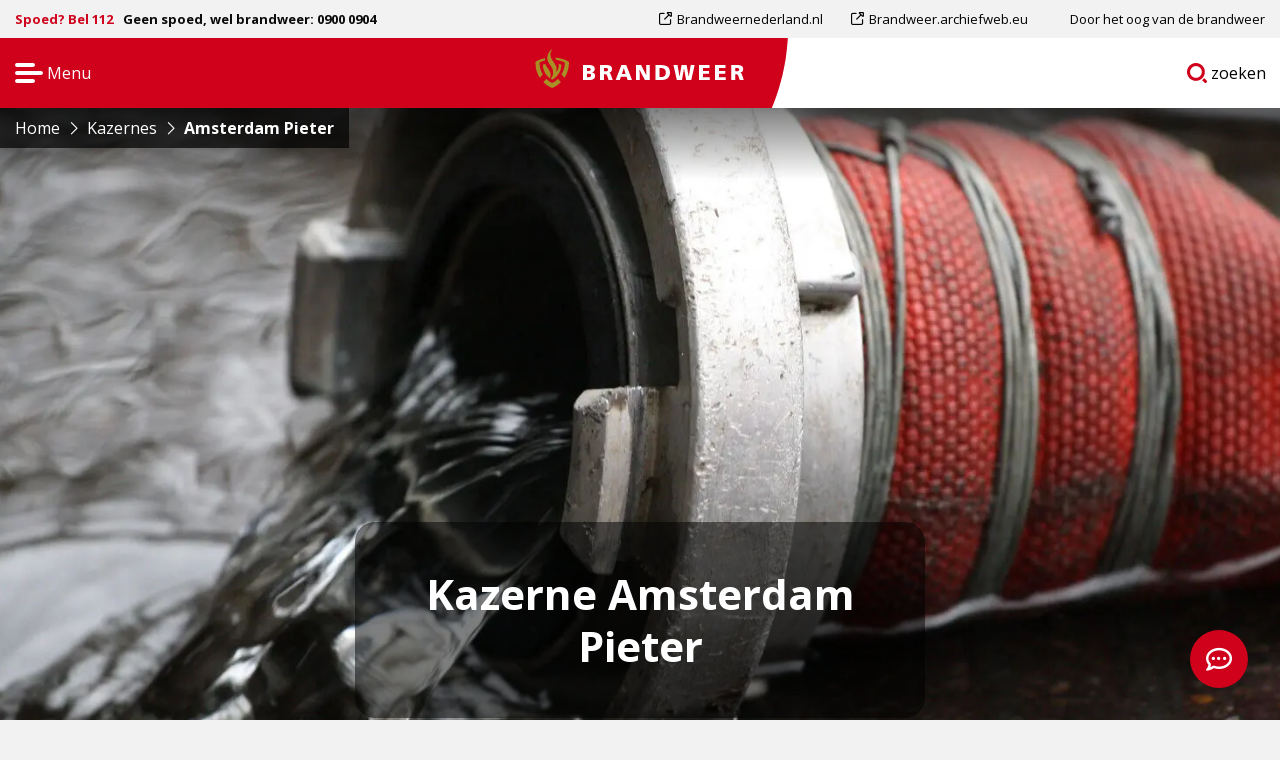

--- FILE ---
content_type: text/html; charset=utf-8
request_url: https://www.google.com/recaptcha/api2/anchor?ar=1&k=6LcDVjocAAAAABEQBvBAKBle0DY3kEtTvhIP8UEz&co=aHR0cHM6Ly93d3cuYnJhbmR3ZWVyLm5sOjQ0Mw..&hl=en&v=PoyoqOPhxBO7pBk68S4YbpHZ&size=invisible&anchor-ms=20000&execute-ms=30000&cb=s81qx5lvh0k8
body_size: 48463
content:
<!DOCTYPE HTML><html dir="ltr" lang="en"><head><meta http-equiv="Content-Type" content="text/html; charset=UTF-8">
<meta http-equiv="X-UA-Compatible" content="IE=edge">
<title>reCAPTCHA</title>
<style type="text/css">
/* cyrillic-ext */
@font-face {
  font-family: 'Roboto';
  font-style: normal;
  font-weight: 400;
  font-stretch: 100%;
  src: url(//fonts.gstatic.com/s/roboto/v48/KFO7CnqEu92Fr1ME7kSn66aGLdTylUAMa3GUBHMdazTgWw.woff2) format('woff2');
  unicode-range: U+0460-052F, U+1C80-1C8A, U+20B4, U+2DE0-2DFF, U+A640-A69F, U+FE2E-FE2F;
}
/* cyrillic */
@font-face {
  font-family: 'Roboto';
  font-style: normal;
  font-weight: 400;
  font-stretch: 100%;
  src: url(//fonts.gstatic.com/s/roboto/v48/KFO7CnqEu92Fr1ME7kSn66aGLdTylUAMa3iUBHMdazTgWw.woff2) format('woff2');
  unicode-range: U+0301, U+0400-045F, U+0490-0491, U+04B0-04B1, U+2116;
}
/* greek-ext */
@font-face {
  font-family: 'Roboto';
  font-style: normal;
  font-weight: 400;
  font-stretch: 100%;
  src: url(//fonts.gstatic.com/s/roboto/v48/KFO7CnqEu92Fr1ME7kSn66aGLdTylUAMa3CUBHMdazTgWw.woff2) format('woff2');
  unicode-range: U+1F00-1FFF;
}
/* greek */
@font-face {
  font-family: 'Roboto';
  font-style: normal;
  font-weight: 400;
  font-stretch: 100%;
  src: url(//fonts.gstatic.com/s/roboto/v48/KFO7CnqEu92Fr1ME7kSn66aGLdTylUAMa3-UBHMdazTgWw.woff2) format('woff2');
  unicode-range: U+0370-0377, U+037A-037F, U+0384-038A, U+038C, U+038E-03A1, U+03A3-03FF;
}
/* math */
@font-face {
  font-family: 'Roboto';
  font-style: normal;
  font-weight: 400;
  font-stretch: 100%;
  src: url(//fonts.gstatic.com/s/roboto/v48/KFO7CnqEu92Fr1ME7kSn66aGLdTylUAMawCUBHMdazTgWw.woff2) format('woff2');
  unicode-range: U+0302-0303, U+0305, U+0307-0308, U+0310, U+0312, U+0315, U+031A, U+0326-0327, U+032C, U+032F-0330, U+0332-0333, U+0338, U+033A, U+0346, U+034D, U+0391-03A1, U+03A3-03A9, U+03B1-03C9, U+03D1, U+03D5-03D6, U+03F0-03F1, U+03F4-03F5, U+2016-2017, U+2034-2038, U+203C, U+2040, U+2043, U+2047, U+2050, U+2057, U+205F, U+2070-2071, U+2074-208E, U+2090-209C, U+20D0-20DC, U+20E1, U+20E5-20EF, U+2100-2112, U+2114-2115, U+2117-2121, U+2123-214F, U+2190, U+2192, U+2194-21AE, U+21B0-21E5, U+21F1-21F2, U+21F4-2211, U+2213-2214, U+2216-22FF, U+2308-230B, U+2310, U+2319, U+231C-2321, U+2336-237A, U+237C, U+2395, U+239B-23B7, U+23D0, U+23DC-23E1, U+2474-2475, U+25AF, U+25B3, U+25B7, U+25BD, U+25C1, U+25CA, U+25CC, U+25FB, U+266D-266F, U+27C0-27FF, U+2900-2AFF, U+2B0E-2B11, U+2B30-2B4C, U+2BFE, U+3030, U+FF5B, U+FF5D, U+1D400-1D7FF, U+1EE00-1EEFF;
}
/* symbols */
@font-face {
  font-family: 'Roboto';
  font-style: normal;
  font-weight: 400;
  font-stretch: 100%;
  src: url(//fonts.gstatic.com/s/roboto/v48/KFO7CnqEu92Fr1ME7kSn66aGLdTylUAMaxKUBHMdazTgWw.woff2) format('woff2');
  unicode-range: U+0001-000C, U+000E-001F, U+007F-009F, U+20DD-20E0, U+20E2-20E4, U+2150-218F, U+2190, U+2192, U+2194-2199, U+21AF, U+21E6-21F0, U+21F3, U+2218-2219, U+2299, U+22C4-22C6, U+2300-243F, U+2440-244A, U+2460-24FF, U+25A0-27BF, U+2800-28FF, U+2921-2922, U+2981, U+29BF, U+29EB, U+2B00-2BFF, U+4DC0-4DFF, U+FFF9-FFFB, U+10140-1018E, U+10190-1019C, U+101A0, U+101D0-101FD, U+102E0-102FB, U+10E60-10E7E, U+1D2C0-1D2D3, U+1D2E0-1D37F, U+1F000-1F0FF, U+1F100-1F1AD, U+1F1E6-1F1FF, U+1F30D-1F30F, U+1F315, U+1F31C, U+1F31E, U+1F320-1F32C, U+1F336, U+1F378, U+1F37D, U+1F382, U+1F393-1F39F, U+1F3A7-1F3A8, U+1F3AC-1F3AF, U+1F3C2, U+1F3C4-1F3C6, U+1F3CA-1F3CE, U+1F3D4-1F3E0, U+1F3ED, U+1F3F1-1F3F3, U+1F3F5-1F3F7, U+1F408, U+1F415, U+1F41F, U+1F426, U+1F43F, U+1F441-1F442, U+1F444, U+1F446-1F449, U+1F44C-1F44E, U+1F453, U+1F46A, U+1F47D, U+1F4A3, U+1F4B0, U+1F4B3, U+1F4B9, U+1F4BB, U+1F4BF, U+1F4C8-1F4CB, U+1F4D6, U+1F4DA, U+1F4DF, U+1F4E3-1F4E6, U+1F4EA-1F4ED, U+1F4F7, U+1F4F9-1F4FB, U+1F4FD-1F4FE, U+1F503, U+1F507-1F50B, U+1F50D, U+1F512-1F513, U+1F53E-1F54A, U+1F54F-1F5FA, U+1F610, U+1F650-1F67F, U+1F687, U+1F68D, U+1F691, U+1F694, U+1F698, U+1F6AD, U+1F6B2, U+1F6B9-1F6BA, U+1F6BC, U+1F6C6-1F6CF, U+1F6D3-1F6D7, U+1F6E0-1F6EA, U+1F6F0-1F6F3, U+1F6F7-1F6FC, U+1F700-1F7FF, U+1F800-1F80B, U+1F810-1F847, U+1F850-1F859, U+1F860-1F887, U+1F890-1F8AD, U+1F8B0-1F8BB, U+1F8C0-1F8C1, U+1F900-1F90B, U+1F93B, U+1F946, U+1F984, U+1F996, U+1F9E9, U+1FA00-1FA6F, U+1FA70-1FA7C, U+1FA80-1FA89, U+1FA8F-1FAC6, U+1FACE-1FADC, U+1FADF-1FAE9, U+1FAF0-1FAF8, U+1FB00-1FBFF;
}
/* vietnamese */
@font-face {
  font-family: 'Roboto';
  font-style: normal;
  font-weight: 400;
  font-stretch: 100%;
  src: url(//fonts.gstatic.com/s/roboto/v48/KFO7CnqEu92Fr1ME7kSn66aGLdTylUAMa3OUBHMdazTgWw.woff2) format('woff2');
  unicode-range: U+0102-0103, U+0110-0111, U+0128-0129, U+0168-0169, U+01A0-01A1, U+01AF-01B0, U+0300-0301, U+0303-0304, U+0308-0309, U+0323, U+0329, U+1EA0-1EF9, U+20AB;
}
/* latin-ext */
@font-face {
  font-family: 'Roboto';
  font-style: normal;
  font-weight: 400;
  font-stretch: 100%;
  src: url(//fonts.gstatic.com/s/roboto/v48/KFO7CnqEu92Fr1ME7kSn66aGLdTylUAMa3KUBHMdazTgWw.woff2) format('woff2');
  unicode-range: U+0100-02BA, U+02BD-02C5, U+02C7-02CC, U+02CE-02D7, U+02DD-02FF, U+0304, U+0308, U+0329, U+1D00-1DBF, U+1E00-1E9F, U+1EF2-1EFF, U+2020, U+20A0-20AB, U+20AD-20C0, U+2113, U+2C60-2C7F, U+A720-A7FF;
}
/* latin */
@font-face {
  font-family: 'Roboto';
  font-style: normal;
  font-weight: 400;
  font-stretch: 100%;
  src: url(//fonts.gstatic.com/s/roboto/v48/KFO7CnqEu92Fr1ME7kSn66aGLdTylUAMa3yUBHMdazQ.woff2) format('woff2');
  unicode-range: U+0000-00FF, U+0131, U+0152-0153, U+02BB-02BC, U+02C6, U+02DA, U+02DC, U+0304, U+0308, U+0329, U+2000-206F, U+20AC, U+2122, U+2191, U+2193, U+2212, U+2215, U+FEFF, U+FFFD;
}
/* cyrillic-ext */
@font-face {
  font-family: 'Roboto';
  font-style: normal;
  font-weight: 500;
  font-stretch: 100%;
  src: url(//fonts.gstatic.com/s/roboto/v48/KFO7CnqEu92Fr1ME7kSn66aGLdTylUAMa3GUBHMdazTgWw.woff2) format('woff2');
  unicode-range: U+0460-052F, U+1C80-1C8A, U+20B4, U+2DE0-2DFF, U+A640-A69F, U+FE2E-FE2F;
}
/* cyrillic */
@font-face {
  font-family: 'Roboto';
  font-style: normal;
  font-weight: 500;
  font-stretch: 100%;
  src: url(//fonts.gstatic.com/s/roboto/v48/KFO7CnqEu92Fr1ME7kSn66aGLdTylUAMa3iUBHMdazTgWw.woff2) format('woff2');
  unicode-range: U+0301, U+0400-045F, U+0490-0491, U+04B0-04B1, U+2116;
}
/* greek-ext */
@font-face {
  font-family: 'Roboto';
  font-style: normal;
  font-weight: 500;
  font-stretch: 100%;
  src: url(//fonts.gstatic.com/s/roboto/v48/KFO7CnqEu92Fr1ME7kSn66aGLdTylUAMa3CUBHMdazTgWw.woff2) format('woff2');
  unicode-range: U+1F00-1FFF;
}
/* greek */
@font-face {
  font-family: 'Roboto';
  font-style: normal;
  font-weight: 500;
  font-stretch: 100%;
  src: url(//fonts.gstatic.com/s/roboto/v48/KFO7CnqEu92Fr1ME7kSn66aGLdTylUAMa3-UBHMdazTgWw.woff2) format('woff2');
  unicode-range: U+0370-0377, U+037A-037F, U+0384-038A, U+038C, U+038E-03A1, U+03A3-03FF;
}
/* math */
@font-face {
  font-family: 'Roboto';
  font-style: normal;
  font-weight: 500;
  font-stretch: 100%;
  src: url(//fonts.gstatic.com/s/roboto/v48/KFO7CnqEu92Fr1ME7kSn66aGLdTylUAMawCUBHMdazTgWw.woff2) format('woff2');
  unicode-range: U+0302-0303, U+0305, U+0307-0308, U+0310, U+0312, U+0315, U+031A, U+0326-0327, U+032C, U+032F-0330, U+0332-0333, U+0338, U+033A, U+0346, U+034D, U+0391-03A1, U+03A3-03A9, U+03B1-03C9, U+03D1, U+03D5-03D6, U+03F0-03F1, U+03F4-03F5, U+2016-2017, U+2034-2038, U+203C, U+2040, U+2043, U+2047, U+2050, U+2057, U+205F, U+2070-2071, U+2074-208E, U+2090-209C, U+20D0-20DC, U+20E1, U+20E5-20EF, U+2100-2112, U+2114-2115, U+2117-2121, U+2123-214F, U+2190, U+2192, U+2194-21AE, U+21B0-21E5, U+21F1-21F2, U+21F4-2211, U+2213-2214, U+2216-22FF, U+2308-230B, U+2310, U+2319, U+231C-2321, U+2336-237A, U+237C, U+2395, U+239B-23B7, U+23D0, U+23DC-23E1, U+2474-2475, U+25AF, U+25B3, U+25B7, U+25BD, U+25C1, U+25CA, U+25CC, U+25FB, U+266D-266F, U+27C0-27FF, U+2900-2AFF, U+2B0E-2B11, U+2B30-2B4C, U+2BFE, U+3030, U+FF5B, U+FF5D, U+1D400-1D7FF, U+1EE00-1EEFF;
}
/* symbols */
@font-face {
  font-family: 'Roboto';
  font-style: normal;
  font-weight: 500;
  font-stretch: 100%;
  src: url(//fonts.gstatic.com/s/roboto/v48/KFO7CnqEu92Fr1ME7kSn66aGLdTylUAMaxKUBHMdazTgWw.woff2) format('woff2');
  unicode-range: U+0001-000C, U+000E-001F, U+007F-009F, U+20DD-20E0, U+20E2-20E4, U+2150-218F, U+2190, U+2192, U+2194-2199, U+21AF, U+21E6-21F0, U+21F3, U+2218-2219, U+2299, U+22C4-22C6, U+2300-243F, U+2440-244A, U+2460-24FF, U+25A0-27BF, U+2800-28FF, U+2921-2922, U+2981, U+29BF, U+29EB, U+2B00-2BFF, U+4DC0-4DFF, U+FFF9-FFFB, U+10140-1018E, U+10190-1019C, U+101A0, U+101D0-101FD, U+102E0-102FB, U+10E60-10E7E, U+1D2C0-1D2D3, U+1D2E0-1D37F, U+1F000-1F0FF, U+1F100-1F1AD, U+1F1E6-1F1FF, U+1F30D-1F30F, U+1F315, U+1F31C, U+1F31E, U+1F320-1F32C, U+1F336, U+1F378, U+1F37D, U+1F382, U+1F393-1F39F, U+1F3A7-1F3A8, U+1F3AC-1F3AF, U+1F3C2, U+1F3C4-1F3C6, U+1F3CA-1F3CE, U+1F3D4-1F3E0, U+1F3ED, U+1F3F1-1F3F3, U+1F3F5-1F3F7, U+1F408, U+1F415, U+1F41F, U+1F426, U+1F43F, U+1F441-1F442, U+1F444, U+1F446-1F449, U+1F44C-1F44E, U+1F453, U+1F46A, U+1F47D, U+1F4A3, U+1F4B0, U+1F4B3, U+1F4B9, U+1F4BB, U+1F4BF, U+1F4C8-1F4CB, U+1F4D6, U+1F4DA, U+1F4DF, U+1F4E3-1F4E6, U+1F4EA-1F4ED, U+1F4F7, U+1F4F9-1F4FB, U+1F4FD-1F4FE, U+1F503, U+1F507-1F50B, U+1F50D, U+1F512-1F513, U+1F53E-1F54A, U+1F54F-1F5FA, U+1F610, U+1F650-1F67F, U+1F687, U+1F68D, U+1F691, U+1F694, U+1F698, U+1F6AD, U+1F6B2, U+1F6B9-1F6BA, U+1F6BC, U+1F6C6-1F6CF, U+1F6D3-1F6D7, U+1F6E0-1F6EA, U+1F6F0-1F6F3, U+1F6F7-1F6FC, U+1F700-1F7FF, U+1F800-1F80B, U+1F810-1F847, U+1F850-1F859, U+1F860-1F887, U+1F890-1F8AD, U+1F8B0-1F8BB, U+1F8C0-1F8C1, U+1F900-1F90B, U+1F93B, U+1F946, U+1F984, U+1F996, U+1F9E9, U+1FA00-1FA6F, U+1FA70-1FA7C, U+1FA80-1FA89, U+1FA8F-1FAC6, U+1FACE-1FADC, U+1FADF-1FAE9, U+1FAF0-1FAF8, U+1FB00-1FBFF;
}
/* vietnamese */
@font-face {
  font-family: 'Roboto';
  font-style: normal;
  font-weight: 500;
  font-stretch: 100%;
  src: url(//fonts.gstatic.com/s/roboto/v48/KFO7CnqEu92Fr1ME7kSn66aGLdTylUAMa3OUBHMdazTgWw.woff2) format('woff2');
  unicode-range: U+0102-0103, U+0110-0111, U+0128-0129, U+0168-0169, U+01A0-01A1, U+01AF-01B0, U+0300-0301, U+0303-0304, U+0308-0309, U+0323, U+0329, U+1EA0-1EF9, U+20AB;
}
/* latin-ext */
@font-face {
  font-family: 'Roboto';
  font-style: normal;
  font-weight: 500;
  font-stretch: 100%;
  src: url(//fonts.gstatic.com/s/roboto/v48/KFO7CnqEu92Fr1ME7kSn66aGLdTylUAMa3KUBHMdazTgWw.woff2) format('woff2');
  unicode-range: U+0100-02BA, U+02BD-02C5, U+02C7-02CC, U+02CE-02D7, U+02DD-02FF, U+0304, U+0308, U+0329, U+1D00-1DBF, U+1E00-1E9F, U+1EF2-1EFF, U+2020, U+20A0-20AB, U+20AD-20C0, U+2113, U+2C60-2C7F, U+A720-A7FF;
}
/* latin */
@font-face {
  font-family: 'Roboto';
  font-style: normal;
  font-weight: 500;
  font-stretch: 100%;
  src: url(//fonts.gstatic.com/s/roboto/v48/KFO7CnqEu92Fr1ME7kSn66aGLdTylUAMa3yUBHMdazQ.woff2) format('woff2');
  unicode-range: U+0000-00FF, U+0131, U+0152-0153, U+02BB-02BC, U+02C6, U+02DA, U+02DC, U+0304, U+0308, U+0329, U+2000-206F, U+20AC, U+2122, U+2191, U+2193, U+2212, U+2215, U+FEFF, U+FFFD;
}
/* cyrillic-ext */
@font-face {
  font-family: 'Roboto';
  font-style: normal;
  font-weight: 900;
  font-stretch: 100%;
  src: url(//fonts.gstatic.com/s/roboto/v48/KFO7CnqEu92Fr1ME7kSn66aGLdTylUAMa3GUBHMdazTgWw.woff2) format('woff2');
  unicode-range: U+0460-052F, U+1C80-1C8A, U+20B4, U+2DE0-2DFF, U+A640-A69F, U+FE2E-FE2F;
}
/* cyrillic */
@font-face {
  font-family: 'Roboto';
  font-style: normal;
  font-weight: 900;
  font-stretch: 100%;
  src: url(//fonts.gstatic.com/s/roboto/v48/KFO7CnqEu92Fr1ME7kSn66aGLdTylUAMa3iUBHMdazTgWw.woff2) format('woff2');
  unicode-range: U+0301, U+0400-045F, U+0490-0491, U+04B0-04B1, U+2116;
}
/* greek-ext */
@font-face {
  font-family: 'Roboto';
  font-style: normal;
  font-weight: 900;
  font-stretch: 100%;
  src: url(//fonts.gstatic.com/s/roboto/v48/KFO7CnqEu92Fr1ME7kSn66aGLdTylUAMa3CUBHMdazTgWw.woff2) format('woff2');
  unicode-range: U+1F00-1FFF;
}
/* greek */
@font-face {
  font-family: 'Roboto';
  font-style: normal;
  font-weight: 900;
  font-stretch: 100%;
  src: url(//fonts.gstatic.com/s/roboto/v48/KFO7CnqEu92Fr1ME7kSn66aGLdTylUAMa3-UBHMdazTgWw.woff2) format('woff2');
  unicode-range: U+0370-0377, U+037A-037F, U+0384-038A, U+038C, U+038E-03A1, U+03A3-03FF;
}
/* math */
@font-face {
  font-family: 'Roboto';
  font-style: normal;
  font-weight: 900;
  font-stretch: 100%;
  src: url(//fonts.gstatic.com/s/roboto/v48/KFO7CnqEu92Fr1ME7kSn66aGLdTylUAMawCUBHMdazTgWw.woff2) format('woff2');
  unicode-range: U+0302-0303, U+0305, U+0307-0308, U+0310, U+0312, U+0315, U+031A, U+0326-0327, U+032C, U+032F-0330, U+0332-0333, U+0338, U+033A, U+0346, U+034D, U+0391-03A1, U+03A3-03A9, U+03B1-03C9, U+03D1, U+03D5-03D6, U+03F0-03F1, U+03F4-03F5, U+2016-2017, U+2034-2038, U+203C, U+2040, U+2043, U+2047, U+2050, U+2057, U+205F, U+2070-2071, U+2074-208E, U+2090-209C, U+20D0-20DC, U+20E1, U+20E5-20EF, U+2100-2112, U+2114-2115, U+2117-2121, U+2123-214F, U+2190, U+2192, U+2194-21AE, U+21B0-21E5, U+21F1-21F2, U+21F4-2211, U+2213-2214, U+2216-22FF, U+2308-230B, U+2310, U+2319, U+231C-2321, U+2336-237A, U+237C, U+2395, U+239B-23B7, U+23D0, U+23DC-23E1, U+2474-2475, U+25AF, U+25B3, U+25B7, U+25BD, U+25C1, U+25CA, U+25CC, U+25FB, U+266D-266F, U+27C0-27FF, U+2900-2AFF, U+2B0E-2B11, U+2B30-2B4C, U+2BFE, U+3030, U+FF5B, U+FF5D, U+1D400-1D7FF, U+1EE00-1EEFF;
}
/* symbols */
@font-face {
  font-family: 'Roboto';
  font-style: normal;
  font-weight: 900;
  font-stretch: 100%;
  src: url(//fonts.gstatic.com/s/roboto/v48/KFO7CnqEu92Fr1ME7kSn66aGLdTylUAMaxKUBHMdazTgWw.woff2) format('woff2');
  unicode-range: U+0001-000C, U+000E-001F, U+007F-009F, U+20DD-20E0, U+20E2-20E4, U+2150-218F, U+2190, U+2192, U+2194-2199, U+21AF, U+21E6-21F0, U+21F3, U+2218-2219, U+2299, U+22C4-22C6, U+2300-243F, U+2440-244A, U+2460-24FF, U+25A0-27BF, U+2800-28FF, U+2921-2922, U+2981, U+29BF, U+29EB, U+2B00-2BFF, U+4DC0-4DFF, U+FFF9-FFFB, U+10140-1018E, U+10190-1019C, U+101A0, U+101D0-101FD, U+102E0-102FB, U+10E60-10E7E, U+1D2C0-1D2D3, U+1D2E0-1D37F, U+1F000-1F0FF, U+1F100-1F1AD, U+1F1E6-1F1FF, U+1F30D-1F30F, U+1F315, U+1F31C, U+1F31E, U+1F320-1F32C, U+1F336, U+1F378, U+1F37D, U+1F382, U+1F393-1F39F, U+1F3A7-1F3A8, U+1F3AC-1F3AF, U+1F3C2, U+1F3C4-1F3C6, U+1F3CA-1F3CE, U+1F3D4-1F3E0, U+1F3ED, U+1F3F1-1F3F3, U+1F3F5-1F3F7, U+1F408, U+1F415, U+1F41F, U+1F426, U+1F43F, U+1F441-1F442, U+1F444, U+1F446-1F449, U+1F44C-1F44E, U+1F453, U+1F46A, U+1F47D, U+1F4A3, U+1F4B0, U+1F4B3, U+1F4B9, U+1F4BB, U+1F4BF, U+1F4C8-1F4CB, U+1F4D6, U+1F4DA, U+1F4DF, U+1F4E3-1F4E6, U+1F4EA-1F4ED, U+1F4F7, U+1F4F9-1F4FB, U+1F4FD-1F4FE, U+1F503, U+1F507-1F50B, U+1F50D, U+1F512-1F513, U+1F53E-1F54A, U+1F54F-1F5FA, U+1F610, U+1F650-1F67F, U+1F687, U+1F68D, U+1F691, U+1F694, U+1F698, U+1F6AD, U+1F6B2, U+1F6B9-1F6BA, U+1F6BC, U+1F6C6-1F6CF, U+1F6D3-1F6D7, U+1F6E0-1F6EA, U+1F6F0-1F6F3, U+1F6F7-1F6FC, U+1F700-1F7FF, U+1F800-1F80B, U+1F810-1F847, U+1F850-1F859, U+1F860-1F887, U+1F890-1F8AD, U+1F8B0-1F8BB, U+1F8C0-1F8C1, U+1F900-1F90B, U+1F93B, U+1F946, U+1F984, U+1F996, U+1F9E9, U+1FA00-1FA6F, U+1FA70-1FA7C, U+1FA80-1FA89, U+1FA8F-1FAC6, U+1FACE-1FADC, U+1FADF-1FAE9, U+1FAF0-1FAF8, U+1FB00-1FBFF;
}
/* vietnamese */
@font-face {
  font-family: 'Roboto';
  font-style: normal;
  font-weight: 900;
  font-stretch: 100%;
  src: url(//fonts.gstatic.com/s/roboto/v48/KFO7CnqEu92Fr1ME7kSn66aGLdTylUAMa3OUBHMdazTgWw.woff2) format('woff2');
  unicode-range: U+0102-0103, U+0110-0111, U+0128-0129, U+0168-0169, U+01A0-01A1, U+01AF-01B0, U+0300-0301, U+0303-0304, U+0308-0309, U+0323, U+0329, U+1EA0-1EF9, U+20AB;
}
/* latin-ext */
@font-face {
  font-family: 'Roboto';
  font-style: normal;
  font-weight: 900;
  font-stretch: 100%;
  src: url(//fonts.gstatic.com/s/roboto/v48/KFO7CnqEu92Fr1ME7kSn66aGLdTylUAMa3KUBHMdazTgWw.woff2) format('woff2');
  unicode-range: U+0100-02BA, U+02BD-02C5, U+02C7-02CC, U+02CE-02D7, U+02DD-02FF, U+0304, U+0308, U+0329, U+1D00-1DBF, U+1E00-1E9F, U+1EF2-1EFF, U+2020, U+20A0-20AB, U+20AD-20C0, U+2113, U+2C60-2C7F, U+A720-A7FF;
}
/* latin */
@font-face {
  font-family: 'Roboto';
  font-style: normal;
  font-weight: 900;
  font-stretch: 100%;
  src: url(//fonts.gstatic.com/s/roboto/v48/KFO7CnqEu92Fr1ME7kSn66aGLdTylUAMa3yUBHMdazQ.woff2) format('woff2');
  unicode-range: U+0000-00FF, U+0131, U+0152-0153, U+02BB-02BC, U+02C6, U+02DA, U+02DC, U+0304, U+0308, U+0329, U+2000-206F, U+20AC, U+2122, U+2191, U+2193, U+2212, U+2215, U+FEFF, U+FFFD;
}

</style>
<link rel="stylesheet" type="text/css" href="https://www.gstatic.com/recaptcha/releases/PoyoqOPhxBO7pBk68S4YbpHZ/styles__ltr.css">
<script nonce="8SNT09SCKeGLSGH6AcuGIg" type="text/javascript">window['__recaptcha_api'] = 'https://www.google.com/recaptcha/api2/';</script>
<script type="text/javascript" src="https://www.gstatic.com/recaptcha/releases/PoyoqOPhxBO7pBk68S4YbpHZ/recaptcha__en.js" nonce="8SNT09SCKeGLSGH6AcuGIg">
      
    </script></head>
<body><div id="rc-anchor-alert" class="rc-anchor-alert"></div>
<input type="hidden" id="recaptcha-token" value="[base64]">
<script type="text/javascript" nonce="8SNT09SCKeGLSGH6AcuGIg">
      recaptcha.anchor.Main.init("[\x22ainput\x22,[\x22bgdata\x22,\x22\x22,\[base64]/[base64]/[base64]/[base64]/[base64]/UltsKytdPUU6KEU8MjA0OD9SW2wrK109RT4+NnwxOTI6KChFJjY0NTEyKT09NTUyOTYmJk0rMTxjLmxlbmd0aCYmKGMuY2hhckNvZGVBdChNKzEpJjY0NTEyKT09NTYzMjA/[base64]/[base64]/[base64]/[base64]/[base64]/[base64]/[base64]\x22,\[base64]\x22,\x22wow3w4cJMUzDjMOgw7B/FHbCnMKJdSPDrHgIwrDCpRbCt0DDgRU4wq7DgRXDvBVBDnhkw5TCuD/ClsKudxNmY8OhHVbChMOxw7XDpjzCucK2U1NBw7JGwqNvTSbCmD/[base64]/ClMOqwrjCicOzwq0QV8KJWB/CuW3DmsOHwohtMcK/LUDCgDfDisOdw5bDisKNbjnCl8KBMBnCvn4rcMOQwqPDmcK1w4oANUlLZHzCqMKcw6g1XMOjF3fDksK7YErCv8Opw7FDWMKZE8KTfcKeLsKZwpBfwoDCsAAbwqtmw4/[base64]/Dm2nDv8OzwpMndMK9asKjw59qP8KoP8Otw63CmWfCgcODw7o1bMOYYSk+HMOrw7nCt8OCw77Cg1Nww7R7wp3CpkweOD5/[base64]/Dj3Ryw5rDrEMQw7wpw7jDiAHCsiM1w7zClF1bD0ZFSWrCmRQNLMOIakDCqcO6TcO5wqd9V8KgwpLCpsODw4LCojnCuGsqYTQ/EHccw7jDuiFrfjTCl05FwpbCkMO0w4B7EMO8wqTDjGoELMKRJhTCvHXCgXAtwoHDgcKzBS1xw7HDvwXCiMOlFcKpw7Y8wpc4w74if8OxB8KSw4vDr8KBT3ZOw5HDtMK/w44kQ8OMw53CvSjCqsO+w4A2w6LDqMKKwp3DocKpw6fDosKDw7AJw6TDh8OXWFAUd8KUwpLDpsOVw7MqFjUDwpV9YhnDonDDnMO2w73ChcKWf8O6YQzDnFsDwrEhw4tFwqXCpRDDgMOHTQjDrHnDpsKbwp/DgiHDlVXCjcOxw7ByADjCglsswppvw5lBw7ZvAMOoCSZ6w5vDncOSw7nCvA/DkDDCiFHCvVbCpTZUccOzKUFkHMKEwoXDoQoaw6zCvkzDlsOVHsKNGW3DocKow47Ckg3DsjUTw7jCvgUqY2l3wrpICMO8SMKPw57CqlbCtXTCmcK4fsKHOBp7TwRWw4nDmcK5wrHCi09qXwvCkTIoE8OKZCMoXTvDmVHClS8NwrQcwrcuZcOtwoVaw5JGwpk/ccOKDEJuK0vCiQ/Ctw8yBAV9fUHDh8Orw7Fow5bDp8OjwogtwoPCtcOKKydew7/CiTTCiS81T8O6IcKCwqTCuMKewo7Cr8O+UkvDt8OzZ2/Dnz9GRWdvwq4rwrwXw6/Co8KKwqrCp8OLwqkFXy7DnRwVw4nCgsK6d31KwppewrlzwqnCmsKUw4DCqsOxbxZzwqp1wotofkjCicK5w6omwow4w6xTURnCt8KRCyc+Oy7CtcKXMcOXwq7DjsOTTcK5w5d5CcKgwqMKwozCrMK2TXxAwqQdw4B2wqYNw5zDuMKEScK/wo18JDPCu2sew7MVdBYlwrI0w57Dj8OmwqDDlMKBw6IQwph4EkXDoMOSwonDqnrClcOzdMOTw4DCmsKtXMKuFMOoD3TDv8K0blHDmMK3McOiZn/CosKgaMOfw7YPX8KBwqTCs1hdwowXbh0dwpjDg0PDncOrwqLDrsK3PTl3w4LDssONwr/CslvCkQtiwplYZ8ODQMO+wqfCn8KgwrrCoGbClsOLWcKFDcKJworDn2NpT0hZSsKgSMKqO8K+wo/CjMObw6cQw4BFw4nCryUqwrnCrHnDp1XCkGTCuEwYw5HDq8KkBMK3woNEQh8IwrvChsOWPHvCpUJzw5I0w4l3GsKPWmcKdcKYH03Dohhzwpgdwq3DjcOTS8K3E8OWwoFxw4zCgMK1RcKoesKTYcKMHH8OwrnCisKDLSjCn0/[base64]/DmynDgWZRw5BwX8KPw7fCgVTDmsKBwrrDscOSw6ozCsKEwqNvG8K3esO2SMObw7jDlHF9w6dpTnkHMWcBdzvDvsKVDwbCscOsIMOOwqHChzLDtMOoazMbXcK6eDsWfsONPC/CijAGLMKiw7bCtcK0AnfDq2TDtcOowo3CgMOtUcK0w4jDoCPCl8K9w5tKwrQGM1fDrB8VwoF7wr0EChprwrTCvcKAO8OkCXDDtE8JwoXDjcONw77DkkZaw4fDh8KHGMK+cwx7QAPDumUua8KuwoXDkRM8cmQhWw/Ct0nDq1ohwoIAdXXCjSHDuU4FPsOaw5PCtEPDscOkSVVQw4VqIHlMwqLCiMO5wrsyw4A0w7lDw73DgFEqK1vChA98acKXCsOgwqfDimXDgAfCgy98WMKGw7ksVQHCv8OywqfCrRTCvcO7w4/Dr2d9XibDmUPDj8Kqwr0qw4jCr3Znw6zDpFJ7w5nDp1A+H8KxacKGGMK8wrxWw73DvsO2PlrDvxnDsmrCkF7Dk0XDm2LCswbCs8K2LcKDOMKABsKHWkDCnVpGwrfCrHUmJRwcLQPDqHzCqx/DscKWS1pPwodJwrcZw7vDhMOBZmMPw7TCv8KCwr/Cl8KwwonCl8Kkd1bCrWIICMK/wr3DlGszwp9ebWfCiCZ4w7bCisOVXBnCo8O/VsOew4HDl0kVPcKYwrzCqSZmKMOww4oIw6Aew7bDkSDCtj14C8O/[base64]/wo8AXQY/wqACV8OXQxZZw6Q/w6fDtDg5wqHCosOXEQ1wBA7DvBrDisObw6nCmsOwwqNpMhFKwp3DvyLDnMKlV30jwrLClMKsw55BMFgdw6HDh13ChcKDwpMpYsKyQsKBwrXDl1/DmsO6wq1RwrwUB8Kuw6YRSsKWw4bCksKwwozCtl/[base64]/CiMO+w79kLsOzAsOfwqo8w4bClDLDtsOHw7fDr8KiwrA7RcOPw444WMOcwobDn8KiwppucMKfwopowr/CkwLCpMKSwrJERsKga305wqrCpsO7KsKBTGFzcsOww5ppRcKeQ8OWw6IkNGEOf8O4QcKkwphcS8O/S8Ofwq1lwoTDmjzDjsOpw6rCl2DDjsOnPHnCg8K/T8KhBsOZwonDh1tiOcK8wpXDm8KeHsK2wpIRw5HCtS8jw5o7QMKjwofDicOLH8OGYkfCgT0vej8sYTvCngbCq8KjZnIzw6bDjD5Twr/Dq8KEw5/Cp8OpHmTCtTbCqSzDlG1tMsO5dgh+wq7Dj8OfEcOrRlNKVcO+w79Pw6/CncKdc8KQKlfDoDPDvMK2FcO1XsK4w6I2wqPCthEjGcKKw5ZJw5oxw5NzwoFUw4ovw6DDk8K7RivCkE8iFjzCtA/DgSwwegw8wqEVw7PDqsOiwroBfsKSFBJnB8OGDsKQS8KhwphRwpB3X8ODLGhDwr7Cu8OjwrHDsmtUdkXCsyV3OMKlQG7Ct3fCrX7DosKce8OEw4/Cr8O+ccOMUUzCq8Oiwpp7wrMPdsOmw5jDg3/[base64]/Cul8JDcO5NEvDoMKgH2bDssKWNsOSw41VRm/ChRY2XDrDhXJIwrR3woTDrUtRw7oSecOsDVgNRcOPwpskwpppfCdgBsONw5EVAsKVUsKXZ8OYbi3CnsOJwrFhw77DssOnw7PDpcOwFiLCncKVd8O6CMKjOGbDhzPDscK/[base64]/w5bCnMKUw6rCuMOYwpbDkyrCunLDhFrDjxnDrMOUXMKbwpUswoN4dmFGw7/Co0l6w40KKlYzw4xCCcKpKhfCvG5kw74adMKvcsKnwpsRw7rDhMO8U8OcFMOzJVIfw6rDj8KrfX5EdcKSwoFowrnDhwzDo3/[base64]/Ds3tvYMOxTj/DvClFw6LDhcK7YQXCu3tYw43CsgbCvzVxAVPCjisBMi0iG8KCw4nDtBfDkcONQUIrw7l+wqDDpxYzAsKfZQTCpTEKw4zCs1cFHsO1w57Cnjh0cTXDqMKDZTUvUjbCsHh+woRRw5gKTAZOw6QqMcKdIsKKERExMHF+w4rDmcKLR2/DpyQdaCvCu3JhQMK4O8Kbw6VCZHdZw6Qow4fCvRzCqcKEwq9+ZVHDv8KCTl7CrRsqw7FwEnpCBiFDwozDh8Oew6XCqsK0w73Dl3fCsXBlHcOyw41TZ8KRYU/CnmV1wpvCucKQwoTDh8ORw7HDgA/CsCHDr8KCwrE4wqfChMOTa2QOTMKZw4LDrFDDqyXCmDzCucKrMzxBAhM+ZBBmw7gww5dwwrjChMKrwoJQw5zDjFvChHnDvRQ1PsKzDjxrBMOKMMK4wonCvMK2aUlQw5vDv8KIw5Zrw6jDs8OgbW3Dp8KjQC/DniMVw7kKWMKDa0wGw5Z7wotAwp7DjCzDgSVBw6zDvcKcwo5NHMOsw4jDnMOcwprDn0bCsQl3Vh/Cn8K4OzQywo0Gwol6w7XCujlzFsOKU1wMOnjCosK6w63DlzRVw4wONWV/GRhAwoZaJillw7ANw6xJYCJ4w6jDrMK+w4/Dm8K7w49IS8OlwrnCusOENhXDuwTCgMKVNMKXScKPw7bClsK/eiAAMXPCjgkCMMOcKsOBMjo2d3QewrJRwrbCiMKgPjswCMKDwqXDhsOAMcO1wpjDg8KWBUrDklxHw4gVCmFsw4Isw6PDoMK+LMKzUiEZXcKXwogSP2dXfUzDp8OHw4M+w6DDklbDmSdFUX1Bw5t2wr7Ds8KjwoEjwqfDqQ/Cn8O3McK7w6vDl8OtAyjDtQLCpsOIwrkvKCMXw4Fkwo5Xw4TCnVrDgjNtDcOPdmRywoPCmS/CssOCB8KACsOTNMK9w7XCicK8w5hJSTltw6/DisO0w5XCi8Krw7U3acKeSsKAw4B5woTDvGHClMK1w7rCq1PDgFJFMyXCs8Kwwo8SwpnDj2rDkcKKW8K6SMKww4jDksK+w7w/wo/DoRbCjMOpw6/ChkLCtMOOE8OJFsOCby7CqsKkdsKUGnASwo9uw7zCmnHDicOBw7JswpsRQ11zw6bCoMOQw4zDiMO7wrHDlMKfwqgdwqZQI8Koa8OWw6/CmMK3w7XDmMKgwosUwq/Dnwpye0kDXMO0w5dvw5LDtlzDuRnCtcOQwqDCtDHDv8OCwrNuw6jDpjPDgjMdw59TPsKvYMKQdEfDtsO/[base64]/[base64]/DuFnCicOgw6EMwqHDvcKbwrfDgFlcflvCl8KpNMOAwrbCrsK+wrkUw7XCs8KYHV/DssKMUBbCt8KDVBzCvibCgMOnYCrCmw/DgMKSw6F8OsOlbsOYIcK0LTLDusOya8OrFMKvZcKRwqnDh8KBfxZ/w6nCusOoKHjCoMO/McKEfMKowr5gwp88LMKqw4nCsMKzf8O0BB7CgUjCpcOLwp8PwoNQw7lsw5rCkHDDiGnCpRfCpCjDjsOxVcOTwoHChMO5wqXDlsO1wq/[base64]/DqcOEf8OKTsKnG8Onw7hWMcKtd289RSjCtFXDncKCwrZxEVrCngFpVQQ+Ux9BMMOgwqPDrMOGUcOvaxsYOXzCgMKyRcOwGMKCwpcLc8OwwrVvOcKfwpw6ER8OOlwZbyYYa8Old33CokbCoyk9w6Z7wpvCr8KrSk4Yw7J/SMKHwo/CpsKBw7nCrMOaw6TDk8OoXcOCwqktw4LCiUTDmsKZbsOWR8OuXwDDn1JMw7oJVMOFwqzDqFJWwqUDYMK1DwfDicOow45Swp/Cv28fw6/Ch1x6wp/DsD0Iw5hjw6ZmBW7CgsO/[base64]/CnsKceExIZS/DqRzDncOzw4dxw47DnMKewqoiwqAfw7TCszPDvsKdEl3CgV/[base64]/CkMKpw4tMwpBRwqDDgcK/[base64]/CkMOza8OUw7QIw7Faw6tSw6FfJsOpQCNLwrZbw4fCksOhaXA8w6/ClUQ7GMKUw7XCicOXw7A5QinCucO3V8OeJGTDkRvDlUPDq8KfEzHDoyHCrUnDosOawovClmEkA3YgXwcpWcOgTcKew5TCpGXDsUctw6zCiGx4BXDDpyjDqsOZwpDCtmAwfMOBwoBSwphPw7jCvcKOwqweGMOYZwNnwp0/[base64]/Dh8KQw7jCpD5Tw5fDqcK7wpJfGmV0wqjCpTnCpDp0w6nDuV/DhwpHwpfCnjnDiTwvw7vCimzDhMOIFcKuBcKowp/CsQLDvsO/e8KJUCgSwq/[base64]/[base64]/DlHQ/TMOSw5DDq2sfVkcIwpHDnkIXw67DimtuY3saJ8OEWTV5w7TCq2DClMKBUsKOw6bCtT9kwp1nXVcjVyLCv8Okw45rwqjCnsOCFQ1rZMKqQTvCuzTDnMKwZ3FwF1zCgMKpLiV0fRg5w7wdw4rDoTvDjsOTDcO/[base64]/[base64]/[base64]/[base64]/McOKElPCocOUIMO+w6LCqMOBw7siYWfCj3bDrzs2woUOw73Ci8O9bkPDvcOMMkvDnMKHR8KnQjrCvQZgw5lUwrHCuh0YGcONKxouwoZfMMKMwovDrB3CkV/DuTrCr8OkwqzDoMKQc8Ogd3oiw5B6dldGR8O8f3XCkcKFFMK0w5EfBj/DmD88Ym7DtMKkw5MNSsK4cClpw48rwqQgwrd0w5rCs27Ct8KMCRUiR8OOfsKyW8KcZFR5wo3DmEwlw44/SCbCusOLwp0BcGVyw6kmwqTCqsKGccKERgEpZHHCt8ODTsO3QsOecTMvHU7Cr8KZacO1w4bDvmvDlWFxT2nCoCwKPnp0w6nCjgnDlzrCsEPCqsOYw4jDs8OMI8KjO8OGw5g3HE9wbcK9w5HCoMKwEcOiLVZZKsO6w518w5/Ds0p7wobDjsOOwrQYwrVwwofCuyjDmFrDvkLCt8KkSMKITDdNwo7DhWDDmjwCb2jCnArCkMOkwp7DjcOcenU/[base64]/Dn8OYEjAyJBdVdRPDgWvCvQfDhj8Cw510w4dwwr9xeyoKcMKaUBpWw6piVgzCm8KxB0LCrsOXVMKXScOEwo7Cm8Kzw4o2w6tLwrYoV8KwfMO/[base64]/Dq8Okw63DiMK4LVl3FsKxw6t8W2RCwqnDkTofacKcw6DChMKMEBHCtzltWhvCmw7Do8K+wonCsgHCr8Kew6fCrjDCgTzDqloUQcO2H1UbHl/DogRcVl4Owp3CgcOWNndCVTHCgsOWwqEaXDQGegjCuMOxwo/DqMKPw7TCkhXDoMOhw4nClhJSwpnDnsO4wrnCsMKKXF/[base64]/DtxvCrGjCsl9lw4zCm8KQV2DCpw48Sz/DrcOLdsO6IlnDog/DlMKpe8KMFcOFw5/DmgV1w4TDjsK6TCIYwoXCoRXDkngMwrBNw7HCpF9aeSrCnhrCpAcqd3TDkxHDqFXCsAHDowoGESdLKWTDtgEbMVIBw6FuRcOfWhMlWF7Ct21NwqFze8OfcMOgW3JncMOPwp/[base64]/CvnhFw6AdSsOjwqhmVn0owpgpTcOiwqVuBsKIw6bDgsOtw7ZcwqocwqYnRlxCa8OOwoEWQMKwwrnCscOZw695P8O8NBE9w5QeTcK5w67DpzEuwpbCskcNwoYBwovDtsOjwrjCscKsw73Dtlluwp7DsD8qKn/CkcKrw504GWduXUvCplzCsU5ww5AkwpXDq2JnwrjClTPDtUHCtsOheyjDoDvDhRlnKQzCksKgF1Vsw47CoXbDjCbDqgxqw5fDjcOCwqjDni9hw7QsTcOOFMOjw4fCpcOJUMK+asO/wr3DpMKYBcK/MMKWAsOiwprDmcKSw6MUw5zDnwQtw5NBwr8cwrsTwpHDhEnCuhzDjcOvwqvCn3oTwqHDpsO6Z21vwo3Dmm/ChzXCgG7Dg2AKwq80w7Ahw5F3FWBKEXx0DsOuGMO7wqUww5/CoGwzdT0bw5LDqcO2LMKEBVY+wq7CrsKFw6PDmsOjwp0cw6LDkcONIMK0w7vDtMOraRI/w5vCimLCg2PCo0vCixDCt3XCi0sFXENAwo9Bw4LCsUJ8w7rDvcO2wp3DsMObwroTwqsrG8Ohwpp8KF4cw459IsO1wopjw5tCD34Uw5MAegrDpMOiOTlSwpLDvzPDmcKDwo/[base64]/wqzDosKsBsOHbxBHEj0OwoLCiXTCn8OHwprCssOjecK/[base64]/DoigfTWptw5XDv2N9VMKsRsOsF0DCicKPwqnDuRTCq8OcLnjCmcKSw7w/wq0gfR0PXg/[base64]/DjBfDizMlwp1NwpR2wpLDvRE8wp7CnVVSw6vDuzLCkW/[base64]/w7vDvMKZwqfDvQnChznCsHfCsMKWw4nDtyjCiMOqw5jDqcK+IwAyw6x6w7JjfMObUj3DisKuSSjDqcOxCmnCmRnDrcKMB8O7bgAKwpXCh0c0w6wYwr01wqPCjQHDtsKbFcKnw40ySycQNMKQdMKqI0jCnH5Qw4g7RmEpw5DCkMKZbHzCn2/CpcK8A1HDtsOZcxtwP8Kaw4rCjBZ2w7TDpMK5w6bCmFAPVcOEbTFMaR8pw4EpYXpcWMKxw5FLYG0/[base64]/DvsKNacOOTcOawq9CwqHCisOqYhBmJ8OFHsOjR8OTNxZXGMKjw4TCuQDDlMOkwr1XAcKfGANpcsOFw4/Ch8OkFMKhw4IxU8Olw7QuRl/[base64]/E8OVFMOuwpRgPng/wqzCh8ObWB/CssKFw4kpw6vCpMKtw7LDjBvDi8Ojwq8fK8KwegHCtcK/w6DCkBddCcKUw5w9wrfDoxMYw5PDo8Kaw7PDgcKnw4sXw4XClMO3w5tsBjlJAlEdcAbCqx5oHWsmISQVwrUTw78ZVsOVwp5SIS7DrcKDF8K2w7JGw7MLw6HDuMOrfitIJWfDl0RFwqHDkgRew6zDmsOIVsOqKwPDrcOTZl/[base64]/ClsKXdcOYw44Rw647cG8cw6wpOBvCisKNw5XDo39NwodwV8K/A8O4NsKYwpU1CG9yw7PCk8KxAsKkw7TClsOXe25hb8KTw6DDrsKbw67CgcKbH1zDl8OIw7LCrBPDmirDg1YEUSbDncO/wo4EGMKNw71WFsOSRcOJwrNkZUXCvCnCpWrDiGLDn8O7BBLDnQA3w77DoCvCpMOuCWtFw4nCv8Omw5Iow690L3N1cERyIMKMw6ptw7wWwrDDn3Jkw6Arw55LwqERwqfCpMK/D8OBODZoPsKswoR3EcOKw6fDs8OSw4N6BMOgw61UDHtYAMK7cRrCoMOow7E2w6pSw6fDqMO1IsKNdh/DicOswrVmHsOgXjh5PsKSSC8OP1dtXcK1T1TCtD7CiR11IVLCg3Exwr5Xwqsvw5jCl8KOwrLCr8KIS8K2F3XDn3/DsB8qHMOefMO9TCUAw4LCuDR+QMOPw5h3wpd1wpdDwoBLw6HDvcO5M8KnV8OmMnU3w7A7w6Jzw6PClkQ5PyjDrWF5YX9jwqc5AxcYw5V1ayPCrcKbMT0qSV8Bw7zClzJJeMKsw4lRw57DssOcIgZ0w63DsmRDw4EARVLCikkxLcOvw4o0wrnCiMKIfMOYPxvCvVt4wr/Cn8KFTXsAw5rClGpUw7rCtHPCtMKYwqIpesKtwqBCacOUAC/Ctz1uwpNhw4E1wpLDkS/DgsKoN17DjhnDmgzDtibCgQR0wpk7G3TCp2XCunYiK8KSw4XDncKtKlLDimR/w6DDl8OJwqF+a3fDqsKIHsKJL8Kowrw4Bk/[base64]/Cli9Fw4/CmsOiI8OAw4TCpsOOw7FkazZ3KMKOTMOtCioNw446DsOywonDmx8pLy/CssKKwoh1GsKUfVfDq8K7Hmxuwrdpw6jDj0jDjHVuFFDCp8KdLsKIwrUBbU5QBhksT8Kiw75LFMOwH8KhRxJqw7fDk8KFwqQgNGDCqlXCg8KXKzNdbcK0MT3CqnzClUFcVTMZwqzCrMK7wrnCv2XCvsOFwqgyP8KdwrzCkGDCuMK+dcKLw6M8AMOZwp/[base64]/w4Q/w41bWMOhRMO5w5XDrcO2WR3CtU/DjsK2w7jChyXCjcKUwowGwo51wqpiwo5CKMKCAGHCi8OgRU18AsKAw4VDSlw4wpkOwq/[base64]/Cu0Zxw4l9w4N3UcKcwqXDrMOELsO0wrbCoAvDu8KNwrvCmcKtUlHCtMOnw4dKwoVfwrUqwoNBwqTDllnChMOfw4PCnMO+w5zDncOrw5NFwp/[base64]/[base64]/Dp8KLEH9qesOgw4loLDk/[base64]/CmwsNQ8KuN8KFwrtBUsKhSR82AhTCiBsqwpPDo8Kuw4pDwoQFIVRKLgTCsmbDk8Kqw6MfeGQHwrbDvjHDpF9CcDoEb8Opwq9BUApOXcOow5HDrsOhW8Kew6VyMlUnNMKowqYoGMK/w5PDkcOSBcKxGC5/wovDl3TDjsOuHybCqMOBWEQHw5/[base64]/[base64]/DsDDClgTCu8KsJsOkwoszwo3DjGDClsK3w6x0wqfDmMO+NnpgKsOPHcK6wrk6w7NMwoM3akDDiSHCi8OuXgbDvMONJ3IVw4htSMKfw5YFw6hjdBsew6XDozDDvGDDtcOHR8KCBT3Dv2pSYMKPwr/DtMO9wrDDmzM3C1rCu1fCksO8w5rDqyXCrGLCncKDQWXDg2zDlAPDiD/DjR/CvMKGwqwrVMKUV0jCmnJcEzvCqsKiw4E9wrgwPsO8wqRQwqfCl8Ofw6c+wrDDi8Kiw6/CgGjDhhMzwpPDkHzCkQFBQ0p+LXYVwpY/YcK+w6Mqwr9xwr7CsizDqWoXCQs7wozDkcOvf1gtwoTDmMKFw7rCicO8ODzCkcKVUlPCjDTDhnDDlcOgw7DCqBB1wq0YXRJUOcK4L3DDrmMnQDfDjcKTwo/[base64]/DrsKOw40qw7pZCQXCr8OEw5PDjVA9worCvXzDh8OQZCR5woZ/P8OtwrFyEMOpasKrXcKEwobCucKpwoNQD8KRwrEDIRjDkQhQIjHDkQtTXcKtNcOAGi0Qw7hZwoHDrsO8ScOVw7bDj8OWesOkccO+esKkwq7DmkzDjRYOQA1/wp3Ct8K6dsK5wo3DlMO0MwsxEwByOsOHRnfDmcOqIVnCnWwJBMKFwrfDlcOVw4tnQMKMFsK3wpoJw6sdYSXCpMOxw7DCo8KydW8Mw7U3w5bCpsK4dsK4GcK6a8KJFsOJK1wswpdua1ZiVSvChFMmw4vDsQcWwqk2SmNUQcOABcOVwoEsBMKBPDw/wrkJTcOqw58FNcOlwpNhwp03VwbDlcK9w54gDcOnw61TfcKKXSPCrhbCvHXCnFnCsCHCoXhudsOsLsO+wpIFeg8YAcOnwoXCs2poVsKVw5szJsKGC8OGw5QPwrg7wqYkw4fDs23Ci8O8O8K/[base64]/QTRJMC7DsXQ1wpVfw57DqkdfYMK1wovDk8O1OcOtw7pCDRdULsO9wprDhw/[base64]/CnCQSbn7Cv3zDsVMTw4Juw6XDsiklQk9SaMKRw4xywpNawqAPwqHDnx/CrRfCtcKbwq/DqQo+acKWw4zCjxYhTsOUw4HDtsKcw6rDrHnCoHtbUsK5PcKpIcKNw4bDncKfEy0ywqLCqsODaHoLGcKEIyfCiXoIw4B2R0hOVMOFaU/Dr0jClcKsJsO+X0zCoAUgc8KyUMOTw5nCoHc2Z8OQwoXDtsKUw73CimZfw7wgGcOuw7whGnnDtxtyGUxPwp1RwrQ4OsKJNDkFZsOrShfDh1YIOcKFw7kPwqHCusOIacKKw53DmcKNwrV/OSbCpMOYwoDCiWTCslotwqEzw5FBw5TDkVTCgcOFAcOkw4dCMcK/W8O5wrFmR8KBw7Vvw7TCj8O6w5TCrnPCkUpPLcO/w70rfiPCnsOTV8KDQsOZCBNMcgzDqMOkemErPcKJFcOGw6I0bmTDhmVOOTJMw5hEwqYSBMK/RcOswqvDtD3CnwdHRlPCvx/Dn8K4H8KqYhwYw7k4fiLCrFVhwokrw57DqcK2aV/CvVTCmsKCScKcScO3w6MzecOVJMKvKnTDpTIFLMONwp/CoC8qw4rCucO+LMKzSsKSDCxbw61Wwr5Rw4VbfTUFcBPCtibCrcO7Uy4Vw4jCksOxwq7CnhsKw48owoHDtRLDl2EBwonCv8OYG8OnNMKbwoRqDsK/wowSwrPCn8KrYgcRRsO6N8K0w47Dj3Ijwoscwq3DtUXDtEh3dsKVw6Mzwq8xBn7DlMO8SGLDmEVIQMKtIXDCoF7Cq2PDvyUIO8KeAsKsw6nCvMKcw7rDoMOqaMKrw6zCjmHCgHzCjQEhwqEjw6BAwo56DcKrw5PDnMOlB8K2w6HCpirDk8KkUsODwpLCvsORw4/CmMK8w4pEwpc3woRnGXfCgFfCh28tQsOScMKVYcKgw5TDtwdiw6tUYAjClxUBw41BAQrDmcKewrnDp8KawpnCgw1Aw4fCpMOPHsKSw5t1w4IKHcOlw7tgPMKqwqLDp3vCksKQwo7DggEuHcKOwoZTJBfDncKQUV3DisOMO1B/a3rDulLCqkJtw7ofKsKxUMOHw6LDjcKtHW7DjMOEwozDn8KAw7JYw4RxMMK9woXCnMKWw6bDmU3Ct8KceB12TEDDqsOjwqd9GDsPw7jDn0V0YsKlw4IKBMKISUfDriHCqjvDuRQTIQjDjcOQwqFkbMO0MyDCgcKxTntuw4vCpcKNwr/DrTzDjmhywpwjV8KlZ8OuZ2lNwrLCg17Cm8OTbE3CtWVjwpbCocKTwoIiN8OpfXPCv8KPbT/CmHhsR8OAJsODwo3Dm8OAa8KAPsOTO3powqfCosKVwofDrMKtDT3DhsOSwo91Y8K7w4PDqMOow7RQE0/CosK2EBIdRhHDgMOnw7rCkMKUbnYpbMOHHcKWwpsrwoVCZUXDpsKwwr0MwpzCvV/[base64]/CuX/ClsOSwrDDvQPDrsKxwopEDRrDny18wo5YAcOJw6scwqxRMkvCq8OIDMOqwrtcXmg9wpfDsMKUAxbCh8Knw4zDg1XCu8KYIElKwqtqw5oMMsOZwqxDTETCjQUgw6wAWsKnV1/ClQbChxPCpElCI8KQOMK8SMOzKMO4TcOew7UhDFlRFxnCi8OxXjTDksKCw7vCrhHCj8OKw6F8YiHDqXLDv3t7wo0CWMKuW8Kwwp1CS0IzZ8Ogwp5GG8KedBfDgQjDqDUsFC0cacKiw6NccsKqwp1rwqtzwr/Cigxow4RzfgbCi8OFasOLDCzDlD1sNnHDm2zChMOifsKGC2VXU3XCp8K4wpbDjXzDhAg5wqfDoCrCmsK5wrXDrsO2GMKBw5/DuMK5ERcOZMKbw6TDlXspw53DhkvDqMKXBl7DqWtsVn0Tw7PCtVXCiMKywr/[base64]/woPDuQVxwp/CnsKYTMO0bMOYEhjCgsOwKcO/LA9Sw6E2w6jCpcOdLMKdM8OTwqTDvDzCq2ksw4DDsCDCrxt+wpzChyQuw7BFAlUTw6AhwrtZHUfDnBTCtsKDw5rCtHjDqMKjNsOqG0dvFsOXPMOewqDDoHPChMOTZ8KiGBTCpsKWwo7DhcKmFR/CrMOha8KSwqFiwqPDtsOZwp3Cl8OGTmrCgWnCncKOw5BBwpvCvMKBOjUXIGtLwqvCiVFbbQzCqkN1wrvDgsKhw7k3CcOOw416w41Zw547FC7CgsKLwqNpa8KlwrEpTsK+wrB4wpjCoCVgf8Kmw7jCl8KXw7REwq3DhzrCj2UMJyYgVA/DhsO4w6xtAh4qwqvDicOFw5zCoEjDnsOZQWMmwq/Dqk4yBsKYwrLDp8KBX8OOH8OPwqjCpE4bP1fDjQbDgcO4wpTDsAbCv8OhIR/CksKsw5wGQW7Cn0fDuBnCvgrCuzY2w4HCgmQKSGFGasKtTTIndR7DisKCW3AlasOhNMK4w7gew6QSZsKvOiwvwqnDt8KACTzDnsK4CMOhw5V9wrwwfgwdwqrCpQ/DoRdHwqtVw4IEdcO6wrtBNSHCgsKvP2JtwoTCq8Kgw6nCk8KzwrLDuGrDtirCkmnCukLDqMK8elTCjHpvI8K9w6Mpw77Ck0bCiMOUOF7CplnDgcO4AcKuC8KFwofCk1kuw74IwqAeEMO0wpdpwrTDs0nDlcK7VUrCmQQ2S8O7PlzDrjMQGWtHaMKvwp/CgsOmwoxcIwTCucKWYGJCwrcxTkHChVjCo8KpbMKDHsOHE8K0w5fChSrDtgzCpsKgw4Qaw512DMOgwq3CoCvCn1DDoVrCuEnClQXDg0/DliJyfgLDuHs1NDcAAcOwSmjDgMOXw6fCv8KFwrgXw7IKw5zDlRPCvjJ9RsKZGC5vVl7CtMKgEz/[base64]/[base64]/[base64]/[base64]/DmTNJwrsLwqTDscKyw6dJEzMYNMOlw7NZwrgORR1eYMKew54ReXEQfRbDh0LDjxsJw7LCikPCocOFOGd2QMK7wqXDhQ3CkCgCVDvDocOswrcWwp1YFcKew5rDisKpw7HDq8KCwpjCosKlPMOxwpLChmfChMKlwqFNUMKEI09ewrvClcOvw7/CggDDjE1uw7/[base64]/DuMOkw5Mmw6TDmQnDjcKvwrAvw7h6w5IoHkvDrXVxw4/Ckn7CmMKDTcKrw5gywpnCk8OAbcKhTMO9wplIcRbCnhhFecKsSMOWQ8KFwpAxNHXCuMONUcK5wp3DoMKGwrIxJFJXw4vCl8OcJMOBwoVyVAfDnl/CocO1QsKtAGkKwrrDocO3w7FjZ8O5wpcfMcOvw4EQLcK+w5tZUcK+ZjptwrhEw4LClMKtwoHCmcKHYcOYwoHCo2dVw6LCqX/[base64]/DnEzCjW4sEkZ9JW1Gc8KjHAJdwpbDsMKZIxsZCMOYFj1KwoXCtMOdwp1Fw4DDuXDDmD/CgsKFMmvDi0gBOGlfBQg0w4Msw6vCrjjCicOQwqrDoncjwr/CvG8rw7PCngkGOR7CmEfDu8Onw5Euw4TClsOFw7TDuMOFw49UHCwtK8OSM1wcw4DDg8OPNMOUF8OvG8Kpw4/Cqis8JcOFc8Oyw7Zfw4XDmTvDnw3DvsKrw7PChXQDGsKNEkx7LRrDlsOqwrkUw5zCucKtIXTCtAgHIsOdw4JEwqAfwq5+wpHDkcOAaFnDhsKHwrLDtG/Cj8K6A8OKwrluw7XDjC3Dq8KMDMKEGWZDJsOBwoHCnHUTWsO8S8KWwr8+QsKpLA4QbcOAOMOewpLDh31sbk1Rw7jCn8OjYF3CosKRw7bDtQbCnnnDjxXClA01wpzCvcKlw5fDsnRKMGtdwrxQZsKBwp4twqzDtRrDnQ/DrnoZCRfCsMKswpHDj8K1VTXDqibCmX/DvyXCncKtYMKUC8O3wo5HBcKdw6tTc8KswrMuaMOpwpJpcW9jdVrCr8OjMSDClmPDi2jDgx/DnHd3JcKkORNXw63DvcK0wotCw6hWN8O0f27DiiTCpMO3w7A2YADDocOMw7ZmZMO+wojDt8KIZcOKwpTCuhc2wpPDjRlzOcOswpDCmMOLN8K0LcOXw7g5e8KCw5ZWeMO4wqXDvTrCg8KYdVnCp8Ooe8O/NsOpw4/[base64]/DlcOPwo7DhCkmwrBfw48rWcKeYcKDwpvDtFNSwokWwo3DpXQjw5nDicOXeybDjcKLKsORDUUSfm7DjXZ4w6DCosOHSMOKw7vCu8OwM182woJQw6AOVsOeZMKLFjZZLsOlciQVwoQcUcOBw47CoA8OaMKROcOBNMK0wq8FwqQdw5bCm8Orw5vDuxtQGDbCgsK/[base64]\x22],null,[\x22conf\x22,null,\x226LcDVjocAAAAABEQBvBAKBle0DY3kEtTvhIP8UEz\x22,0,null,null,null,0,[21,125,63,73,95,87,41,43,42,83,102,105,109,121],[1017145,420],0,null,null,null,null,0,null,0,null,700,1,null,0,\[base64]/76lBhnEnQkZnOKMAhnM8xEZ\x22,0,0,null,null,1,null,0,1,null,null,null,0],\x22https://www.brandweer.nl:443\x22,null,[3,1,1],null,null,null,1,3600,[\x22https://www.google.com/intl/en/policies/privacy/\x22,\x22https://www.google.com/intl/en/policies/terms/\x22],\x22GlUx5h9WsMB23g5GbB0rICP+Y8OzGENNW0Iw++RvQdc\\u003d\x22,1,0,null,1,1769148765479,0,0,[52],null,[52,186,183,38],\x22RC-Se129-22iOkk9w\x22,null,null,null,null,null,\x220dAFcWeA6LqQEjqVUPY0OHu1bdEY0JN_VYQOzTgFeg--Ne_8s6VjYtSiUPMoO_6Hr_ekQixMcP9ZxN7CEKGg-tJgNug7ZelelZbA\x22,1769231565716]");
    </script></body></html>

--- FILE ---
content_type: text/css
request_url: https://www.brandweer.nl/wp-content/themes/stuurlui/assets/css/style-1768575029822.css
body_size: 96271
content:
@charset "UTF-8";@media print,screen and (min-width:40em){.reveal,.reveal.large,.reveal.small,.reveal.tiny{right:auto;left:auto;margin:0 auto}}/*! normalize.css v8.0.0 | MIT License | github.com/necolas/normalize.css */html{line-height:1.15;-webkit-text-size-adjust:100%}body{margin:0}h1{font-size:2em;margin:.67em 0}hr{box-sizing:content-box;height:0;overflow:visible}pre{font-family:monospace,monospace;font-size:1em}a{background-color:transparent}abbr[title]{border-bottom:none;text-decoration:underline;-webkit-text-decoration:underline dotted;text-decoration:underline dotted}b,strong{font-weight:bolder}code,kbd,samp{font-family:monospace,monospace;font-size:1em}small{font-size:80%}sub,sup{font-size:75%;line-height:0;position:relative;vertical-align:baseline}sub{bottom:-.25em}sup{top:-.5em}img{border-style:none}button,input,optgroup,select,textarea{font-family:inherit;font-size:100%;line-height:1.15;margin:0}button,input{overflow:visible}button,select{text-transform:none}[type=button],[type=reset],[type=submit],button{-webkit-appearance:button}[type=button]::-moz-focus-inner,[type=reset]::-moz-focus-inner,[type=submit]::-moz-focus-inner,button::-moz-focus-inner{border-style:none;padding:0}[type=button]:-moz-focusring,[type=reset]:-moz-focusring,[type=submit]:-moz-focusring,button:-moz-focusring{outline:1px dotted ButtonText}fieldset{padding:.35em .75em .625em}legend{box-sizing:border-box;color:inherit;display:table;max-width:100%;padding:0;white-space:normal}progress{vertical-align:baseline}textarea{overflow:auto}[type=checkbox],[type=radio]{box-sizing:border-box;padding:0}[type=number]::-webkit-inner-spin-button,[type=number]::-webkit-outer-spin-button{height:auto}[type=search]{-webkit-appearance:textfield;outline-offset:-2px}[type=search]::-webkit-search-decoration{-webkit-appearance:none}::-webkit-file-upload-button{-webkit-appearance:button;font:inherit}details{display:block}summary{display:list-item}template{display:none}[hidden]{display:none}.foundation-mq{font-family:"small=0em&medium=40em&large=64em&xlarge=75em&xxlarge=90em"}html{box-sizing:border-box;font-size:100%}*,::after,::before{box-sizing:inherit}body{margin:0;padding:0;background:#fefefe;font-family:-apple-system,BlinkMacSystemFont,"Segoe UI",Roboto,Oxygen,Ubuntu,Cantarell,"Fira Sans","Droid Sans","Helvetica Neue",sans-serif;font-weight:400;line-height:1.5;color:#0a0a0a;-webkit-font-smoothing:antialiased;-moz-osx-font-smoothing:grayscale}img{display:inline-block;vertical-align:middle;max-width:100%;height:auto;-ms-interpolation-mode:bicubic}textarea{height:auto;min-height:50px;border-radius:0}select{box-sizing:border-box;width:100%;border-radius:0}.map_canvas embed,.map_canvas img,.map_canvas object,.mqa-display embed,.mqa-display img,.mqa-display object{max-width:none!important}button{padding:0;-webkit-appearance:none;-moz-appearance:none;appearance:none;border:0;border-radius:0;background:0 0;line-height:1;cursor:auto}[data-whatinput=mouse] button{outline:0}pre{overflow:auto}button,input,optgroup,select,textarea{font-family:inherit}.is-visible{display:block!important}.is-hidden{display:none!important}.row{max-width:75rem;margin-right:auto;margin-left:auto}.row::after,.row::before{display:table;content:" ";flex-basis:0;order:1}.row::after{clear:both}.row.collapse>.column,.row.collapse>.columns{padding-right:0;padding-left:0}.row .row{margin-right:-.625rem;margin-left:-.625rem}@media print,screen and (min-width:40em){.row .row{margin-right:-.9375rem;margin-left:-.9375rem}}@media print,screen and (min-width:64em){.row .row{margin-right:-.9375rem;margin-left:-.9375rem}}.row .row.collapse{margin-right:0;margin-left:0}.row.expanded{max-width:none}.row.expanded .row{margin-right:auto;margin-left:auto}.row:not(.expanded) .row{max-width:none}.row.gutter-small>.column,.row.gutter-small>.columns{padding-right:.625rem;padding-left:.625rem}.row.gutter-medium>.column,.row.gutter-medium>.columns{padding-right:.9375rem;padding-left:.9375rem}.column,.columns{width:100%;float:left;padding-right:.625rem;padding-left:.625rem}@media print,screen and (min-width:40em){.column,.columns{padding-right:.9375rem;padding-left:.9375rem}}.column,.column:last-child:not(:first-child),.columns,.columns:last-child:not(:first-child){float:left;clear:none}.column:last-child:not(:first-child),.columns:last-child:not(:first-child){float:right}.column.end:last-child:last-child,.end.columns:last-child:last-child{float:left}.column.row.row,.row.row.columns{float:none}.row .column.row.row,.row .row.row.columns{margin-right:0;margin-left:0;padding-right:0;padding-left:0}.small-1{width:8.33333%}.small-push-1{position:relative;left:8.33333%}.small-pull-1{position:relative;left:-8.33333%}.small-offset-0{margin-left:0}.small-2{width:16.66667%}.small-push-2{position:relative;left:16.66667%}.small-pull-2{position:relative;left:-16.66667%}.small-offset-1{margin-left:8.33333%}.small-3{width:25%}.small-push-3{position:relative;left:25%}.small-pull-3{position:relative;left:-25%}.small-offset-2{margin-left:16.66667%}.small-4{width:33.33333%}.small-push-4{position:relative;left:33.33333%}.small-pull-4{position:relative;left:-33.33333%}.small-offset-3{margin-left:25%}.small-5{width:41.66667%}.small-push-5{position:relative;left:41.66667%}.small-pull-5{position:relative;left:-41.66667%}.small-offset-4{margin-left:33.33333%}.small-6{width:50%}.small-push-6{position:relative;left:50%}.small-pull-6{position:relative;left:-50%}.small-offset-5{margin-left:41.66667%}.small-7{width:58.33333%}.small-push-7{position:relative;left:58.33333%}.small-pull-7{position:relative;left:-58.33333%}.small-offset-6{margin-left:50%}.small-8{width:66.66667%}.small-push-8{position:relative;left:66.66667%}.small-pull-8{position:relative;left:-66.66667%}.small-offset-7{margin-left:58.33333%}.small-9{width:75%}.small-push-9{position:relative;left:75%}.small-pull-9{position:relative;left:-75%}.small-offset-8{margin-left:66.66667%}.small-10{width:83.33333%}.small-push-10{position:relative;left:83.33333%}.small-pull-10{position:relative;left:-83.33333%}.small-offset-9{margin-left:75%}.small-11{width:91.66667%}.small-push-11{position:relative;left:91.66667%}.small-pull-11{position:relative;left:-91.66667%}.small-offset-10{margin-left:83.33333%}.small-12{width:100%}.small-offset-11{margin-left:91.66667%}.small-up-1>.column,.small-up-1>.columns{float:left;width:100%}.small-up-1>.column:nth-of-type(1n),.small-up-1>.columns:nth-of-type(1n){clear:none}.small-up-1>.column:nth-of-type(1n+1),.small-up-1>.columns:nth-of-type(1n+1){clear:both}.small-up-1>.column:last-child,.small-up-1>.columns:last-child{float:left}.small-up-2>.column,.small-up-2>.columns{float:left;width:50%}.small-up-2>.column:nth-of-type(1n),.small-up-2>.columns:nth-of-type(1n){clear:none}.small-up-2>.column:nth-of-type(2n+1),.small-up-2>.columns:nth-of-type(2n+1){clear:both}.small-up-2>.column:last-child,.small-up-2>.columns:last-child{float:left}.small-up-3>.column,.small-up-3>.columns{float:left;width:33.33333%}.small-up-3>.column:nth-of-type(1n),.small-up-3>.columns:nth-of-type(1n){clear:none}.small-up-3>.column:nth-of-type(3n+1),.small-up-3>.columns:nth-of-type(3n+1){clear:both}.small-up-3>.column:last-child,.small-up-3>.columns:last-child{float:left}.small-up-4>.column,.small-up-4>.columns{float:left;width:25%}.small-up-4>.column:nth-of-type(1n),.small-up-4>.columns:nth-of-type(1n){clear:none}.small-up-4>.column:nth-of-type(4n+1),.small-up-4>.columns:nth-of-type(4n+1){clear:both}.small-up-4>.column:last-child,.small-up-4>.columns:last-child{float:left}.small-up-5>.column,.small-up-5>.columns{float:left;width:20%}.small-up-5>.column:nth-of-type(1n),.small-up-5>.columns:nth-of-type(1n){clear:none}.small-up-5>.column:nth-of-type(5n+1),.small-up-5>.columns:nth-of-type(5n+1){clear:both}.small-up-5>.column:last-child,.small-up-5>.columns:last-child{float:left}.small-up-6>.column,.small-up-6>.columns{float:left;width:16.66667%}.small-up-6>.column:nth-of-type(1n),.small-up-6>.columns:nth-of-type(1n){clear:none}.small-up-6>.column:nth-of-type(6n+1),.small-up-6>.columns:nth-of-type(6n+1){clear:both}.small-up-6>.column:last-child,.small-up-6>.columns:last-child{float:left}.small-up-7>.column,.small-up-7>.columns{float:left;width:14.28571%}.small-up-7>.column:nth-of-type(1n),.small-up-7>.columns:nth-of-type(1n){clear:none}.small-up-7>.column:nth-of-type(7n+1),.small-up-7>.columns:nth-of-type(7n+1){clear:both}.small-up-7>.column:last-child,.small-up-7>.columns:last-child{float:left}.small-up-8>.column,.small-up-8>.columns{float:left;width:12.5%}.small-up-8>.column:nth-of-type(1n),.small-up-8>.columns:nth-of-type(1n){clear:none}.small-up-8>.column:nth-of-type(8n+1),.small-up-8>.columns:nth-of-type(8n+1){clear:both}.small-up-8>.column:last-child,.small-up-8>.columns:last-child{float:left}.small-collapse>.column,.small-collapse>.columns{padding-right:0;padding-left:0}.small-collapse .row{margin-right:0;margin-left:0}.expanded.row .small-collapse.row{margin-right:0;margin-left:0}.small-uncollapse>.column,.small-uncollapse>.columns{padding-right:.625rem;padding-left:.625rem}.small-centered{margin-right:auto;margin-left:auto}.small-centered,.small-centered:last-child:not(:first-child){float:none;clear:both}.small-pull-0,.small-push-0,.small-uncentered{position:static;margin-right:0;margin-left:0}.small-pull-0,.small-pull-0:last-child:not(:first-child),.small-push-0,.small-push-0:last-child:not(:first-child),.small-uncentered,.small-uncentered:last-child:not(:first-child){float:left;clear:none}.small-pull-0:last-child:not(:first-child),.small-push-0:last-child:not(:first-child),.small-uncentered:last-child:not(:first-child){float:right}@media print,screen and (min-width:40em){.medium-1{width:8.33333%}.medium-push-1{position:relative;left:8.33333%}.medium-pull-1{position:relative;left:-8.33333%}.medium-offset-0{margin-left:0}.medium-2{width:16.66667%}.medium-push-2{position:relative;left:16.66667%}.medium-pull-2{position:relative;left:-16.66667%}.medium-offset-1{margin-left:8.33333%}.medium-3{width:25%}.medium-push-3{position:relative;left:25%}.medium-pull-3{position:relative;left:-25%}.medium-offset-2{margin-left:16.66667%}.medium-4{width:33.33333%}.medium-push-4{position:relative;left:33.33333%}.medium-pull-4{position:relative;left:-33.33333%}.medium-offset-3{margin-left:25%}.medium-5{width:41.66667%}.medium-push-5{position:relative;left:41.66667%}.medium-pull-5{position:relative;left:-41.66667%}.medium-offset-4{margin-left:33.33333%}.medium-6{width:50%}.medium-push-6{position:relative;left:50%}.medium-pull-6{position:relative;left:-50%}.medium-offset-5{margin-left:41.66667%}.medium-7{width:58.33333%}.medium-push-7{position:relative;left:58.33333%}.medium-pull-7{position:relative;left:-58.33333%}.medium-offset-6{margin-left:50%}.medium-8{width:66.66667%}.medium-push-8{position:relative;left:66.66667%}.medium-pull-8{position:relative;left:-66.66667%}.medium-offset-7{margin-left:58.33333%}.medium-9{width:75%}.medium-push-9{position:relative;left:75%}.medium-pull-9{position:relative;left:-75%}.medium-offset-8{margin-left:66.66667%}.medium-10{width:83.33333%}.medium-push-10{position:relative;left:83.33333%}.medium-pull-10{position:relative;left:-83.33333%}.medium-offset-9{margin-left:75%}.medium-11{width:91.66667%}.medium-push-11{position:relative;left:91.66667%}.medium-pull-11{position:relative;left:-91.66667%}.medium-offset-10{margin-left:83.33333%}.medium-12{width:100%}.medium-offset-11{margin-left:91.66667%}.medium-up-1>.column,.medium-up-1>.columns{float:left;width:100%}.medium-up-1>.column:nth-of-type(1n),.medium-up-1>.columns:nth-of-type(1n){clear:none}.medium-up-1>.column:nth-of-type(1n+1),.medium-up-1>.columns:nth-of-type(1n+1){clear:both}.medium-up-1>.column:last-child,.medium-up-1>.columns:last-child{float:left}.medium-up-2>.column,.medium-up-2>.columns{float:left;width:50%}.medium-up-2>.column:nth-of-type(1n),.medium-up-2>.columns:nth-of-type(1n){clear:none}.medium-up-2>.column:nth-of-type(2n+1),.medium-up-2>.columns:nth-of-type(2n+1){clear:both}.medium-up-2>.column:last-child,.medium-up-2>.columns:last-child{float:left}.medium-up-3>.column,.medium-up-3>.columns{float:left;width:33.33333%}.medium-up-3>.column:nth-of-type(1n),.medium-up-3>.columns:nth-of-type(1n){clear:none}.medium-up-3>.column:nth-of-type(3n+1),.medium-up-3>.columns:nth-of-type(3n+1){clear:both}.medium-up-3>.column:last-child,.medium-up-3>.columns:last-child{float:left}.medium-up-4>.column,.medium-up-4>.columns{float:left;width:25%}.medium-up-4>.column:nth-of-type(1n),.medium-up-4>.columns:nth-of-type(1n){clear:none}.medium-up-4>.column:nth-of-type(4n+1),.medium-up-4>.columns:nth-of-type(4n+1){clear:both}.medium-up-4>.column:last-child,.medium-up-4>.columns:last-child{float:left}.medium-up-5>.column,.medium-up-5>.columns{float:left;width:20%}.medium-up-5>.column:nth-of-type(1n),.medium-up-5>.columns:nth-of-type(1n){clear:none}.medium-up-5>.column:nth-of-type(5n+1),.medium-up-5>.columns:nth-of-type(5n+1){clear:both}.medium-up-5>.column:last-child,.medium-up-5>.columns:last-child{float:left}.medium-up-6>.column,.medium-up-6>.columns{float:left;width:16.66667%}.medium-up-6>.column:nth-of-type(1n),.medium-up-6>.columns:nth-of-type(1n){clear:none}.medium-up-6>.column:nth-of-type(6n+1),.medium-up-6>.columns:nth-of-type(6n+1){clear:both}.medium-up-6>.column:last-child,.medium-up-6>.columns:last-child{float:left}.medium-up-7>.column,.medium-up-7>.columns{float:left;width:14.28571%}.medium-up-7>.column:nth-of-type(1n),.medium-up-7>.columns:nth-of-type(1n){clear:none}.medium-up-7>.column:nth-of-type(7n+1),.medium-up-7>.columns:nth-of-type(7n+1){clear:both}.medium-up-7>.column:last-child,.medium-up-7>.columns:last-child{float:left}.medium-up-8>.column,.medium-up-8>.columns{float:left;width:12.5%}.medium-up-8>.column:nth-of-type(1n),.medium-up-8>.columns:nth-of-type(1n){clear:none}.medium-up-8>.column:nth-of-type(8n+1),.medium-up-8>.columns:nth-of-type(8n+1){clear:both}.medium-up-8>.column:last-child,.medium-up-8>.columns:last-child{float:left}.medium-collapse>.column,.medium-collapse>.columns{padding-right:0;padding-left:0}.medium-collapse .row{margin-right:0;margin-left:0}.expanded.row .medium-collapse.row{margin-right:0;margin-left:0}.medium-uncollapse>.column,.medium-uncollapse>.columns{padding-right:.9375rem;padding-left:.9375rem}.medium-centered{margin-right:auto;margin-left:auto}.medium-centered,.medium-centered:last-child:not(:first-child){float:none;clear:both}.medium-pull-0,.medium-push-0,.medium-uncentered{position:static;margin-right:0;margin-left:0}.medium-pull-0,.medium-pull-0:last-child:not(:first-child),.medium-push-0,.medium-push-0:last-child:not(:first-child),.medium-uncentered,.medium-uncentered:last-child:not(:first-child){float:left;clear:none}.medium-pull-0:last-child:not(:first-child),.medium-push-0:last-child:not(:first-child),.medium-uncentered:last-child:not(:first-child){float:right}}@media print,screen and (min-width:64em){.large-1{width:8.33333%}.large-push-1{position:relative;left:8.33333%}.large-pull-1{position:relative;left:-8.33333%}.large-offset-0{margin-left:0}.large-2{width:16.66667%}.large-push-2{position:relative;left:16.66667%}.large-pull-2{position:relative;left:-16.66667%}.large-offset-1{margin-left:8.33333%}.large-3{width:25%}.large-push-3{position:relative;left:25%}.large-pull-3{position:relative;left:-25%}.large-offset-2{margin-left:16.66667%}.large-4{width:33.33333%}.large-push-4{position:relative;left:33.33333%}.large-pull-4{position:relative;left:-33.33333%}.large-offset-3{margin-left:25%}.large-5{width:41.66667%}.large-push-5{position:relative;left:41.66667%}.large-pull-5{position:relative;left:-41.66667%}.large-offset-4{margin-left:33.33333%}.large-6{width:50%}.large-push-6{position:relative;left:50%}.large-pull-6{position:relative;left:-50%}.large-offset-5{margin-left:41.66667%}.large-7{width:58.33333%}.large-push-7{position:relative;left:58.33333%}.large-pull-7{position:relative;left:-58.33333%}.large-offset-6{margin-left:50%}.large-8{width:66.66667%}.large-push-8{position:relative;left:66.66667%}.large-pull-8{position:relative;left:-66.66667%}.large-offset-7{margin-left:58.33333%}.large-9{width:75%}.large-push-9{position:relative;left:75%}.large-pull-9{position:relative;left:-75%}.large-offset-8{margin-left:66.66667%}.large-10{width:83.33333%}.large-push-10{position:relative;left:83.33333%}.large-pull-10{position:relative;left:-83.33333%}.large-offset-9{margin-left:75%}.large-11{width:91.66667%}.large-push-11{position:relative;left:91.66667%}.large-pull-11{position:relative;left:-91.66667%}.large-offset-10{margin-left:83.33333%}.large-12{width:100%}.large-offset-11{margin-left:91.66667%}.large-up-1>.column,.large-up-1>.columns{float:left;width:100%}.large-up-1>.column:nth-of-type(1n),.large-up-1>.columns:nth-of-type(1n){clear:none}.large-up-1>.column:nth-of-type(1n+1),.large-up-1>.columns:nth-of-type(1n+1){clear:both}.large-up-1>.column:last-child,.large-up-1>.columns:last-child{float:left}.large-up-2>.column,.large-up-2>.columns{float:left;width:50%}.large-up-2>.column:nth-of-type(1n),.large-up-2>.columns:nth-of-type(1n){clear:none}.large-up-2>.column:nth-of-type(2n+1),.large-up-2>.columns:nth-of-type(2n+1){clear:both}.large-up-2>.column:last-child,.large-up-2>.columns:last-child{float:left}.large-up-3>.column,.large-up-3>.columns{float:left;width:33.33333%}.large-up-3>.column:nth-of-type(1n),.large-up-3>.columns:nth-of-type(1n){clear:none}.large-up-3>.column:nth-of-type(3n+1),.large-up-3>.columns:nth-of-type(3n+1){clear:both}.large-up-3>.column:last-child,.large-up-3>.columns:last-child{float:left}.large-up-4>.column,.large-up-4>.columns{float:left;width:25%}.large-up-4>.column:nth-of-type(1n),.large-up-4>.columns:nth-of-type(1n){clear:none}.large-up-4>.column:nth-of-type(4n+1),.large-up-4>.columns:nth-of-type(4n+1){clear:both}.large-up-4>.column:last-child,.large-up-4>.columns:last-child{float:left}.large-up-5>.column,.large-up-5>.columns{float:left;width:20%}.large-up-5>.column:nth-of-type(1n),.large-up-5>.columns:nth-of-type(1n){clear:none}.large-up-5>.column:nth-of-type(5n+1),.large-up-5>.columns:nth-of-type(5n+1){clear:both}.large-up-5>.column:last-child,.large-up-5>.columns:last-child{float:left}.large-up-6>.column,.large-up-6>.columns{float:left;width:16.66667%}.large-up-6>.column:nth-of-type(1n),.large-up-6>.columns:nth-of-type(1n){clear:none}.large-up-6>.column:nth-of-type(6n+1),.large-up-6>.columns:nth-of-type(6n+1){clear:both}.large-up-6>.column:last-child,.large-up-6>.columns:last-child{float:left}.large-up-7>.column,.large-up-7>.columns{float:left;width:14.28571%}.large-up-7>.column:nth-of-type(1n),.large-up-7>.columns:nth-of-type(1n){clear:none}.large-up-7>.column:nth-of-type(7n+1),.large-up-7>.columns:nth-of-type(7n+1){clear:both}.large-up-7>.column:last-child,.large-up-7>.columns:last-child{float:left}.large-up-8>.column,.large-up-8>.columns{float:left;width:12.5%}.large-up-8>.column:nth-of-type(1n),.large-up-8>.columns:nth-of-type(1n){clear:none}.large-up-8>.column:nth-of-type(8n+1),.large-up-8>.columns:nth-of-type(8n+1){clear:both}.large-up-8>.column:last-child,.large-up-8>.columns:last-child{float:left}.large-collapse>.column,.large-collapse>.columns{padding-right:0;padding-left:0}.large-collapse .row{margin-right:0;margin-left:0}.expanded.row .large-collapse.row{margin-right:0;margin-left:0}.large-uncollapse>.column,.large-uncollapse>.columns{padding-right:.9375rem;padding-left:.9375rem}.large-centered{margin-right:auto;margin-left:auto}.large-centered,.large-centered:last-child:not(:first-child){float:none;clear:both}.large-pull-0,.large-push-0,.large-uncentered{position:static;margin-right:0;margin-left:0}.large-pull-0,.large-pull-0:last-child:not(:first-child),.large-push-0,.large-push-0:last-child:not(:first-child),.large-uncentered,.large-uncentered:last-child:not(:first-child){float:left;clear:none}.large-pull-0:last-child:not(:first-child),.large-push-0:last-child:not(:first-child),.large-uncentered:last-child:not(:first-child){float:right}}.column-block{margin-bottom:1.25rem}.column-block>:last-child{margin-bottom:0}@media print,screen and (min-width:40em){.column-block{margin-bottom:1.875rem}.column-block>:last-child{margin-bottom:0}}.grid-container{padding-right:.625rem;padding-left:.625rem;max-width:75rem;margin:0 auto}@media print,screen and (min-width:40em){.grid-container{padding-right:.9375rem;padding-left:.9375rem}}.grid-container.fluid{padding-right:.625rem;padding-left:.625rem;max-width:100%;margin:0 auto}@media print,screen and (min-width:40em){.grid-container.fluid{padding-right:.9375rem;padding-left:.9375rem}}.grid-container.full{padding-right:0;padding-left:0;max-width:100%;margin:0 auto}.grid-x{display:flex;flex-flow:row wrap}.cell{flex:0 0 auto;min-height:0;min-width:0;width:100%}.cell.auto{flex:1 1 0px}.cell.shrink{flex:0 0 auto}.grid-x>.auto{width:auto}.grid-x>.shrink{width:auto}.grid-x>.small-1,.grid-x>.small-10,.grid-x>.small-11,.grid-x>.small-12,.grid-x>.small-2,.grid-x>.small-3,.grid-x>.small-4,.grid-x>.small-5,.grid-x>.small-6,.grid-x>.small-7,.grid-x>.small-8,.grid-x>.small-9,.grid-x>.small-full,.grid-x>.small-shrink{flex-basis:auto}@media print,screen and (min-width:40em){.grid-x>.medium-1,.grid-x>.medium-10,.grid-x>.medium-11,.grid-x>.medium-12,.grid-x>.medium-2,.grid-x>.medium-3,.grid-x>.medium-4,.grid-x>.medium-5,.grid-x>.medium-6,.grid-x>.medium-7,.grid-x>.medium-8,.grid-x>.medium-9,.grid-x>.medium-full,.grid-x>.medium-shrink{flex-basis:auto}}@media print,screen and (min-width:64em){.grid-x>.large-1,.grid-x>.large-10,.grid-x>.large-11,.grid-x>.large-12,.grid-x>.large-2,.grid-x>.large-3,.grid-x>.large-4,.grid-x>.large-5,.grid-x>.large-6,.grid-x>.large-7,.grid-x>.large-8,.grid-x>.large-9,.grid-x>.large-full,.grid-x>.large-shrink{flex-basis:auto}}.grid-x>.small-1,.grid-x>.small-10,.grid-x>.small-11,.grid-x>.small-12,.grid-x>.small-2,.grid-x>.small-3,.grid-x>.small-4,.grid-x>.small-5,.grid-x>.small-6,.grid-x>.small-7,.grid-x>.small-8,.grid-x>.small-9{flex:0 0 auto}.grid-x>.small-1{width:8.33333%}.grid-x>.small-2{width:16.66667%}.grid-x>.small-3{width:25%}.grid-x>.small-4{width:33.33333%}.grid-x>.small-5{width:41.66667%}.grid-x>.small-6{width:50%}.grid-x>.small-7{width:58.33333%}.grid-x>.small-8{width:66.66667%}.grid-x>.small-9{width:75%}.grid-x>.small-10{width:83.33333%}.grid-x>.small-11{width:91.66667%}.grid-x>.small-12{width:100%}@media print,screen and (min-width:40em){.grid-x>.medium-auto{flex:1 1 0px;width:auto}.grid-x>.medium-1,.grid-x>.medium-10,.grid-x>.medium-11,.grid-x>.medium-12,.grid-x>.medium-2,.grid-x>.medium-3,.grid-x>.medium-4,.grid-x>.medium-5,.grid-x>.medium-6,.grid-x>.medium-7,.grid-x>.medium-8,.grid-x>.medium-9,.grid-x>.medium-shrink{flex:0 0 auto}.grid-x>.medium-shrink{width:auto}.grid-x>.medium-1{width:8.33333%}.grid-x>.medium-2{width:16.66667%}.grid-x>.medium-3{width:25%}.grid-x>.medium-4{width:33.33333%}.grid-x>.medium-5{width:41.66667%}.grid-x>.medium-6{width:50%}.grid-x>.medium-7{width:58.33333%}.grid-x>.medium-8{width:66.66667%}.grid-x>.medium-9{width:75%}.grid-x>.medium-10{width:83.33333%}.grid-x>.medium-11{width:91.66667%}.grid-x>.medium-12{width:100%}}@media print,screen and (min-width:64em){.grid-x>.large-auto{flex:1 1 0px;width:auto}.grid-x>.large-1,.grid-x>.large-10,.grid-x>.large-11,.grid-x>.large-12,.grid-x>.large-2,.grid-x>.large-3,.grid-x>.large-4,.grid-x>.large-5,.grid-x>.large-6,.grid-x>.large-7,.grid-x>.large-8,.grid-x>.large-9,.grid-x>.large-shrink{flex:0 0 auto}.grid-x>.large-shrink{width:auto}.grid-x>.large-1{width:8.33333%}.grid-x>.large-2{width:16.66667%}.grid-x>.large-3{width:25%}.grid-x>.large-4{width:33.33333%}.grid-x>.large-5{width:41.66667%}.grid-x>.large-6{width:50%}.grid-x>.large-7{width:58.33333%}.grid-x>.large-8{width:66.66667%}.grid-x>.large-9{width:75%}.grid-x>.large-10{width:83.33333%}.grid-x>.large-11{width:91.66667%}.grid-x>.large-12{width:100%}}.grid-margin-x:not(.grid-x)>.cell{width:auto}.grid-margin-y:not(.grid-y)>.cell{height:auto}.grid-margin-x{margin-left:-.625rem;margin-right:-.625rem}@media print,screen and (min-width:40em){.grid-margin-x{margin-left:-.9375rem;margin-right:-.9375rem}}.grid-margin-x>.cell{width:calc(100% - 1.25rem);margin-left:.625rem;margin-right:.625rem}@media print,screen and (min-width:40em){.grid-margin-x>.cell{width:calc(100% - 1.875rem);margin-left:.9375rem;margin-right:.9375rem}}.grid-margin-x>.auto{width:auto}.grid-margin-x>.shrink{width:auto}.grid-margin-x>.small-1{width:calc(8.33333% - 1.25rem)}.grid-margin-x>.small-2{width:calc(16.66667% - 1.25rem)}.grid-margin-x>.small-3{width:calc(25% - 1.25rem)}.grid-margin-x>.small-4{width:calc(33.33333% - 1.25rem)}.grid-margin-x>.small-5{width:calc(41.66667% - 1.25rem)}.grid-margin-x>.small-6{width:calc(50% - 1.25rem)}.grid-margin-x>.small-7{width:calc(58.33333% - 1.25rem)}.grid-margin-x>.small-8{width:calc(66.66667% - 1.25rem)}.grid-margin-x>.small-9{width:calc(75% - 1.25rem)}.grid-margin-x>.small-10{width:calc(83.33333% - 1.25rem)}.grid-margin-x>.small-11{width:calc(91.66667% - 1.25rem)}.grid-margin-x>.small-12{width:calc(100% - 1.25rem)}@media print,screen and (min-width:40em){.grid-margin-x>.auto{width:auto}.grid-margin-x>.shrink{width:auto}.grid-margin-x>.small-1{width:calc(8.33333% - 1.875rem)}.grid-margin-x>.small-2{width:calc(16.66667% - 1.875rem)}.grid-margin-x>.small-3{width:calc(25% - 1.875rem)}.grid-margin-x>.small-4{width:calc(33.33333% - 1.875rem)}.grid-margin-x>.small-5{width:calc(41.66667% - 1.875rem)}.grid-margin-x>.small-6{width:calc(50% - 1.875rem)}.grid-margin-x>.small-7{width:calc(58.33333% - 1.875rem)}.grid-margin-x>.small-8{width:calc(66.66667% - 1.875rem)}.grid-margin-x>.small-9{width:calc(75% - 1.875rem)}.grid-margin-x>.small-10{width:calc(83.33333% - 1.875rem)}.grid-margin-x>.small-11{width:calc(91.66667% - 1.875rem)}.grid-margin-x>.small-12{width:calc(100% - 1.875rem)}.grid-margin-x>.medium-auto{width:auto}.grid-margin-x>.medium-shrink{width:auto}.grid-margin-x>.medium-1{width:calc(8.33333% - 1.875rem)}.grid-margin-x>.medium-2{width:calc(16.66667% - 1.875rem)}.grid-margin-x>.medium-3{width:calc(25% - 1.875rem)}.grid-margin-x>.medium-4{width:calc(33.33333% - 1.875rem)}.grid-margin-x>.medium-5{width:calc(41.66667% - 1.875rem)}.grid-margin-x>.medium-6{width:calc(50% - 1.875rem)}.grid-margin-x>.medium-7{width:calc(58.33333% - 1.875rem)}.grid-margin-x>.medium-8{width:calc(66.66667% - 1.875rem)}.grid-margin-x>.medium-9{width:calc(75% - 1.875rem)}.grid-margin-x>.medium-10{width:calc(83.33333% - 1.875rem)}.grid-margin-x>.medium-11{width:calc(91.66667% - 1.875rem)}.grid-margin-x>.medium-12{width:calc(100% - 1.875rem)}}@media print,screen and (min-width:64em){.grid-margin-x>.large-auto{width:auto}.grid-margin-x>.large-shrink{width:auto}.grid-margin-x>.large-1{width:calc(8.33333% - 1.875rem)}.grid-margin-x>.large-2{width:calc(16.66667% - 1.875rem)}.grid-margin-x>.large-3{width:calc(25% - 1.875rem)}.grid-margin-x>.large-4{width:calc(33.33333% - 1.875rem)}.grid-margin-x>.large-5{width:calc(41.66667% - 1.875rem)}.grid-margin-x>.large-6{width:calc(50% - 1.875rem)}.grid-margin-x>.large-7{width:calc(58.33333% - 1.875rem)}.grid-margin-x>.large-8{width:calc(66.66667% - 1.875rem)}.grid-margin-x>.large-9{width:calc(75% - 1.875rem)}.grid-margin-x>.large-10{width:calc(83.33333% - 1.875rem)}.grid-margin-x>.large-11{width:calc(91.66667% - 1.875rem)}.grid-margin-x>.large-12{width:calc(100% - 1.875rem)}}.grid-padding-x .grid-padding-x{margin-right:-.625rem;margin-left:-.625rem}@media print,screen and (min-width:40em){.grid-padding-x .grid-padding-x{margin-right:-.9375rem;margin-left:-.9375rem}}.grid-container:not(.full)>.grid-padding-x{margin-right:-.625rem;margin-left:-.625rem}@media print,screen and (min-width:40em){.grid-container:not(.full)>.grid-padding-x{margin-right:-.9375rem;margin-left:-.9375rem}}.grid-padding-x>.cell{padding-right:.625rem;padding-left:.625rem}@media print,screen and (min-width:40em){.grid-padding-x>.cell{padding-right:.9375rem;padding-left:.9375rem}}.small-up-1>.cell{width:100%}.small-up-2>.cell{width:50%}.small-up-3>.cell{width:33.33333%}.small-up-4>.cell{width:25%}.small-up-5>.cell{width:20%}.small-up-6>.cell{width:16.66667%}.small-up-7>.cell{width:14.28571%}.small-up-8>.cell{width:12.5%}@media print,screen and (min-width:40em){.medium-up-1>.cell{width:100%}.medium-up-2>.cell{width:50%}.medium-up-3>.cell{width:33.33333%}.medium-up-4>.cell{width:25%}.medium-up-5>.cell{width:20%}.medium-up-6>.cell{width:16.66667%}.medium-up-7>.cell{width:14.28571%}.medium-up-8>.cell{width:12.5%}}@media print,screen and (min-width:64em){.large-up-1>.cell{width:100%}.large-up-2>.cell{width:50%}.large-up-3>.cell{width:33.33333%}.large-up-4>.cell{width:25%}.large-up-5>.cell{width:20%}.large-up-6>.cell{width:16.66667%}.large-up-7>.cell{width:14.28571%}.large-up-8>.cell{width:12.5%}}.grid-margin-x.small-up-1>.cell{width:calc(100% - 1.25rem)}.grid-margin-x.small-up-2>.cell{width:calc(50% - 1.25rem)}.grid-margin-x.small-up-3>.cell{width:calc(33.33333% - 1.25rem)}.grid-margin-x.small-up-4>.cell{width:calc(25% - 1.25rem)}.grid-margin-x.small-up-5>.cell{width:calc(20% - 1.25rem)}.grid-margin-x.small-up-6>.cell{width:calc(16.66667% - 1.25rem)}.grid-margin-x.small-up-7>.cell{width:calc(14.28571% - 1.25rem)}.grid-margin-x.small-up-8>.cell{width:calc(12.5% - 1.25rem)}@media print,screen and (min-width:40em){.grid-margin-x.small-up-1>.cell{width:calc(100% - 1.875rem)}.grid-margin-x.small-up-2>.cell{width:calc(50% - 1.875rem)}.grid-margin-x.small-up-3>.cell{width:calc(33.33333% - 1.875rem)}.grid-margin-x.small-up-4>.cell{width:calc(25% - 1.875rem)}.grid-margin-x.small-up-5>.cell{width:calc(20% - 1.875rem)}.grid-margin-x.small-up-6>.cell{width:calc(16.66667% - 1.875rem)}.grid-margin-x.small-up-7>.cell{width:calc(14.28571% - 1.875rem)}.grid-margin-x.small-up-8>.cell{width:calc(12.5% - 1.875rem)}.grid-margin-x.medium-up-1>.cell{width:calc(100% - 1.875rem)}.grid-margin-x.medium-up-2>.cell{width:calc(50% - 1.875rem)}.grid-margin-x.medium-up-3>.cell{width:calc(33.33333% - 1.875rem)}.grid-margin-x.medium-up-4>.cell{width:calc(25% - 1.875rem)}.grid-margin-x.medium-up-5>.cell{width:calc(20% - 1.875rem)}.grid-margin-x.medium-up-6>.cell{width:calc(16.66667% - 1.875rem)}.grid-margin-x.medium-up-7>.cell{width:calc(14.28571% - 1.875rem)}.grid-margin-x.medium-up-8>.cell{width:calc(12.5% - 1.875rem)}}@media print,screen and (min-width:64em){.grid-margin-x.large-up-1>.cell{width:calc(100% - 1.875rem)}.grid-margin-x.large-up-2>.cell{width:calc(50% - 1.875rem)}.grid-margin-x.large-up-3>.cell{width:calc(33.33333% - 1.875rem)}.grid-margin-x.large-up-4>.cell{width:calc(25% - 1.875rem)}.grid-margin-x.large-up-5>.cell{width:calc(20% - 1.875rem)}.grid-margin-x.large-up-6>.cell{width:calc(16.66667% - 1.875rem)}.grid-margin-x.large-up-7>.cell{width:calc(14.28571% - 1.875rem)}.grid-margin-x.large-up-8>.cell{width:calc(12.5% - 1.875rem)}}.small-margin-collapse{margin-right:0;margin-left:0}.small-margin-collapse>.cell{margin-right:0;margin-left:0}.small-margin-collapse>.small-1{width:8.33333%}.small-margin-collapse>.small-2{width:16.66667%}.small-margin-collapse>.small-3{width:25%}.small-margin-collapse>.small-4{width:33.33333%}.small-margin-collapse>.small-5{width:41.66667%}.small-margin-collapse>.small-6{width:50%}.small-margin-collapse>.small-7{width:58.33333%}.small-margin-collapse>.small-8{width:66.66667%}.small-margin-collapse>.small-9{width:75%}.small-margin-collapse>.small-10{width:83.33333%}.small-margin-collapse>.small-11{width:91.66667%}.small-margin-collapse>.small-12{width:100%}@media print,screen and (min-width:40em){.small-margin-collapse>.medium-1{width:8.33333%}.small-margin-collapse>.medium-2{width:16.66667%}.small-margin-collapse>.medium-3{width:25%}.small-margin-collapse>.medium-4{width:33.33333%}.small-margin-collapse>.medium-5{width:41.66667%}.small-margin-collapse>.medium-6{width:50%}.small-margin-collapse>.medium-7{width:58.33333%}.small-margin-collapse>.medium-8{width:66.66667%}.small-margin-collapse>.medium-9{width:75%}.small-margin-collapse>.medium-10{width:83.33333%}.small-margin-collapse>.medium-11{width:91.66667%}.small-margin-collapse>.medium-12{width:100%}}@media print,screen and (min-width:64em){.small-margin-collapse>.large-1{width:8.33333%}.small-margin-collapse>.large-2{width:16.66667%}.small-margin-collapse>.large-3{width:25%}.small-margin-collapse>.large-4{width:33.33333%}.small-margin-collapse>.large-5{width:41.66667%}.small-margin-collapse>.large-6{width:50%}.small-margin-collapse>.large-7{width:58.33333%}.small-margin-collapse>.large-8{width:66.66667%}.small-margin-collapse>.large-9{width:75%}.small-margin-collapse>.large-10{width:83.33333%}.small-margin-collapse>.large-11{width:91.66667%}.small-margin-collapse>.large-12{width:100%}}.small-padding-collapse{margin-right:0;margin-left:0}.small-padding-collapse>.cell{padding-right:0;padding-left:0}@media print,screen and (min-width:40em){.medium-margin-collapse{margin-right:0;margin-left:0}.medium-margin-collapse>.cell{margin-right:0;margin-left:0}}@media print,screen and (min-width:40em){.medium-margin-collapse>.small-1{width:8.33333%}.medium-margin-collapse>.small-2{width:16.66667%}.medium-margin-collapse>.small-3{width:25%}.medium-margin-collapse>.small-4{width:33.33333%}.medium-margin-collapse>.small-5{width:41.66667%}.medium-margin-collapse>.small-6{width:50%}.medium-margin-collapse>.small-7{width:58.33333%}.medium-margin-collapse>.small-8{width:66.66667%}.medium-margin-collapse>.small-9{width:75%}.medium-margin-collapse>.small-10{width:83.33333%}.medium-margin-collapse>.small-11{width:91.66667%}.medium-margin-collapse>.small-12{width:100%}}@media print,screen and (min-width:40em){.medium-margin-collapse>.medium-1{width:8.33333%}.medium-margin-collapse>.medium-2{width:16.66667%}.medium-margin-collapse>.medium-3{width:25%}.medium-margin-collapse>.medium-4{width:33.33333%}.medium-margin-collapse>.medium-5{width:41.66667%}.medium-margin-collapse>.medium-6{width:50%}.medium-margin-collapse>.medium-7{width:58.33333%}.medium-margin-collapse>.medium-8{width:66.66667%}.medium-margin-collapse>.medium-9{width:75%}.medium-margin-collapse>.medium-10{width:83.33333%}.medium-margin-collapse>.medium-11{width:91.66667%}.medium-margin-collapse>.medium-12{width:100%}}@media print,screen and (min-width:64em){.medium-margin-collapse>.large-1{width:8.33333%}.medium-margin-collapse>.large-2{width:16.66667%}.medium-margin-collapse>.large-3{width:25%}.medium-margin-collapse>.large-4{width:33.33333%}.medium-margin-collapse>.large-5{width:41.66667%}.medium-margin-collapse>.large-6{width:50%}.medium-margin-collapse>.large-7{width:58.33333%}.medium-margin-collapse>.large-8{width:66.66667%}.medium-margin-collapse>.large-9{width:75%}.medium-margin-collapse>.large-10{width:83.33333%}.medium-margin-collapse>.large-11{width:91.66667%}.medium-margin-collapse>.large-12{width:100%}}@media print,screen and (min-width:40em){.medium-padding-collapse{margin-right:0;margin-left:0}.medium-padding-collapse>.cell{padding-right:0;padding-left:0}}@media print,screen and (min-width:64em){.large-margin-collapse{margin-right:0;margin-left:0}.large-margin-collapse>.cell{margin-right:0;margin-left:0}}@media print,screen and (min-width:64em){.large-margin-collapse>.small-1{width:8.33333%}.large-margin-collapse>.small-2{width:16.66667%}.large-margin-collapse>.small-3{width:25%}.large-margin-collapse>.small-4{width:33.33333%}.large-margin-collapse>.small-5{width:41.66667%}.large-margin-collapse>.small-6{width:50%}.large-margin-collapse>.small-7{width:58.33333%}.large-margin-collapse>.small-8{width:66.66667%}.large-margin-collapse>.small-9{width:75%}.large-margin-collapse>.small-10{width:83.33333%}.large-margin-collapse>.small-11{width:91.66667%}.large-margin-collapse>.small-12{width:100%}}@media print,screen and (min-width:64em){.large-margin-collapse>.medium-1{width:8.33333%}.large-margin-collapse>.medium-2{width:16.66667%}.large-margin-collapse>.medium-3{width:25%}.large-margin-collapse>.medium-4{width:33.33333%}.large-margin-collapse>.medium-5{width:41.66667%}.large-margin-collapse>.medium-6{width:50%}.large-margin-collapse>.medium-7{width:58.33333%}.large-margin-collapse>.medium-8{width:66.66667%}.large-margin-collapse>.medium-9{width:75%}.large-margin-collapse>.medium-10{width:83.33333%}.large-margin-collapse>.medium-11{width:91.66667%}.large-margin-collapse>.medium-12{width:100%}}@media print,screen and (min-width:64em){.large-margin-collapse>.large-1{width:8.33333%}.large-margin-collapse>.large-2{width:16.66667%}.large-margin-collapse>.large-3{width:25%}.large-margin-collapse>.large-4{width:33.33333%}.large-margin-collapse>.large-5{width:41.66667%}.large-margin-collapse>.large-6{width:50%}.large-margin-collapse>.large-7{width:58.33333%}.large-margin-collapse>.large-8{width:66.66667%}.large-margin-collapse>.large-9{width:75%}.large-margin-collapse>.large-10{width:83.33333%}.large-margin-collapse>.large-11{width:91.66667%}.large-margin-collapse>.large-12{width:100%}}@media print,screen and (min-width:64em){.large-padding-collapse{margin-right:0;margin-left:0}.large-padding-collapse>.cell{padding-right:0;padding-left:0}}.small-offset-0{margin-left:0}.grid-margin-x>.small-offset-0{margin-left:calc(0% + .625rem)}.small-offset-1{margin-left:8.33333%}.grid-margin-x>.small-offset-1{margin-left:calc(8.33333% + .625rem)}.small-offset-2{margin-left:16.66667%}.grid-margin-x>.small-offset-2{margin-left:calc(16.66667% + .625rem)}.small-offset-3{margin-left:25%}.grid-margin-x>.small-offset-3{margin-left:calc(25% + .625rem)}.small-offset-4{margin-left:33.33333%}.grid-margin-x>.small-offset-4{margin-left:calc(33.33333% + .625rem)}.small-offset-5{margin-left:41.66667%}.grid-margin-x>.small-offset-5{margin-left:calc(41.66667% + .625rem)}.small-offset-6{margin-left:50%}.grid-margin-x>.small-offset-6{margin-left:calc(50% + .625rem)}.small-offset-7{margin-left:58.33333%}.grid-margin-x>.small-offset-7{margin-left:calc(58.33333% + .625rem)}.small-offset-8{margin-left:66.66667%}.grid-margin-x>.small-offset-8{margin-left:calc(66.66667% + .625rem)}.small-offset-9{margin-left:75%}.grid-margin-x>.small-offset-9{margin-left:calc(75% + .625rem)}.small-offset-10{margin-left:83.33333%}.grid-margin-x>.small-offset-10{margin-left:calc(83.33333% + .625rem)}.small-offset-11{margin-left:91.66667%}.grid-margin-x>.small-offset-11{margin-left:calc(91.66667% + .625rem)}@media print,screen and (min-width:40em){.medium-offset-0{margin-left:0}.grid-margin-x>.medium-offset-0{margin-left:calc(0% + .9375rem)}.medium-offset-1{margin-left:8.33333%}.grid-margin-x>.medium-offset-1{margin-left:calc(8.33333% + .9375rem)}.medium-offset-2{margin-left:16.66667%}.grid-margin-x>.medium-offset-2{margin-left:calc(16.66667% + .9375rem)}.medium-offset-3{margin-left:25%}.grid-margin-x>.medium-offset-3{margin-left:calc(25% + .9375rem)}.medium-offset-4{margin-left:33.33333%}.grid-margin-x>.medium-offset-4{margin-left:calc(33.33333% + .9375rem)}.medium-offset-5{margin-left:41.66667%}.grid-margin-x>.medium-offset-5{margin-left:calc(41.66667% + .9375rem)}.medium-offset-6{margin-left:50%}.grid-margin-x>.medium-offset-6{margin-left:calc(50% + .9375rem)}.medium-offset-7{margin-left:58.33333%}.grid-margin-x>.medium-offset-7{margin-left:calc(58.33333% + .9375rem)}.medium-offset-8{margin-left:66.66667%}.grid-margin-x>.medium-offset-8{margin-left:calc(66.66667% + .9375rem)}.medium-offset-9{margin-left:75%}.grid-margin-x>.medium-offset-9{margin-left:calc(75% + .9375rem)}.medium-offset-10{margin-left:83.33333%}.grid-margin-x>.medium-offset-10{margin-left:calc(83.33333% + .9375rem)}.medium-offset-11{margin-left:91.66667%}.grid-margin-x>.medium-offset-11{margin-left:calc(91.66667% + .9375rem)}}@media print,screen and (min-width:64em){.large-offset-0{margin-left:0}.grid-margin-x>.large-offset-0{margin-left:calc(0% + .9375rem)}.large-offset-1{margin-left:8.33333%}.grid-margin-x>.large-offset-1{margin-left:calc(8.33333% + .9375rem)}.large-offset-2{margin-left:16.66667%}.grid-margin-x>.large-offset-2{margin-left:calc(16.66667% + .9375rem)}.large-offset-3{margin-left:25%}.grid-margin-x>.large-offset-3{margin-left:calc(25% + .9375rem)}.large-offset-4{margin-left:33.33333%}.grid-margin-x>.large-offset-4{margin-left:calc(33.33333% + .9375rem)}.large-offset-5{margin-left:41.66667%}.grid-margin-x>.large-offset-5{margin-left:calc(41.66667% + .9375rem)}.large-offset-6{margin-left:50%}.grid-margin-x>.large-offset-6{margin-left:calc(50% + .9375rem)}.large-offset-7{margin-left:58.33333%}.grid-margin-x>.large-offset-7{margin-left:calc(58.33333% + .9375rem)}.large-offset-8{margin-left:66.66667%}.grid-margin-x>.large-offset-8{margin-left:calc(66.66667% + .9375rem)}.large-offset-9{margin-left:75%}.grid-margin-x>.large-offset-9{margin-left:calc(75% + .9375rem)}.large-offset-10{margin-left:83.33333%}.grid-margin-x>.large-offset-10{margin-left:calc(83.33333% + .9375rem)}.large-offset-11{margin-left:91.66667%}.grid-margin-x>.large-offset-11{margin-left:calc(91.66667% + .9375rem)}}.grid-y{display:flex;flex-flow:column nowrap}.grid-y>.cell{width:auto;max-width:none}.grid-y>.auto{height:auto}.grid-y>.shrink{height:auto}.grid-y>.small-1,.grid-y>.small-10,.grid-y>.small-11,.grid-y>.small-12,.grid-y>.small-2,.grid-y>.small-3,.grid-y>.small-4,.grid-y>.small-5,.grid-y>.small-6,.grid-y>.small-7,.grid-y>.small-8,.grid-y>.small-9,.grid-y>.small-full,.grid-y>.small-shrink{flex-basis:auto}@media print,screen and (min-width:40em){.grid-y>.medium-1,.grid-y>.medium-10,.grid-y>.medium-11,.grid-y>.medium-12,.grid-y>.medium-2,.grid-y>.medium-3,.grid-y>.medium-4,.grid-y>.medium-5,.grid-y>.medium-6,.grid-y>.medium-7,.grid-y>.medium-8,.grid-y>.medium-9,.grid-y>.medium-full,.grid-y>.medium-shrink{flex-basis:auto}}@media print,screen and (min-width:64em){.grid-y>.large-1,.grid-y>.large-10,.grid-y>.large-11,.grid-y>.large-12,.grid-y>.large-2,.grid-y>.large-3,.grid-y>.large-4,.grid-y>.large-5,.grid-y>.large-6,.grid-y>.large-7,.grid-y>.large-8,.grid-y>.large-9,.grid-y>.large-full,.grid-y>.large-shrink{flex-basis:auto}}.grid-y>.small-1,.grid-y>.small-10,.grid-y>.small-11,.grid-y>.small-12,.grid-y>.small-2,.grid-y>.small-3,.grid-y>.small-4,.grid-y>.small-5,.grid-y>.small-6,.grid-y>.small-7,.grid-y>.small-8,.grid-y>.small-9{flex:0 0 auto}.grid-y>.small-1{height:8.33333%}.grid-y>.small-2{height:16.66667%}.grid-y>.small-3{height:25%}.grid-y>.small-4{height:33.33333%}.grid-y>.small-5{height:41.66667%}.grid-y>.small-6{height:50%}.grid-y>.small-7{height:58.33333%}.grid-y>.small-8{height:66.66667%}.grid-y>.small-9{height:75%}.grid-y>.small-10{height:83.33333%}.grid-y>.small-11{height:91.66667%}.grid-y>.small-12{height:100%}@media print,screen and (min-width:40em){.grid-y>.medium-auto{flex:1 1 0px;height:auto}.grid-y>.medium-1,.grid-y>.medium-10,.grid-y>.medium-11,.grid-y>.medium-12,.grid-y>.medium-2,.grid-y>.medium-3,.grid-y>.medium-4,.grid-y>.medium-5,.grid-y>.medium-6,.grid-y>.medium-7,.grid-y>.medium-8,.grid-y>.medium-9,.grid-y>.medium-shrink{flex:0 0 auto}.grid-y>.medium-shrink{height:auto}.grid-y>.medium-1{height:8.33333%}.grid-y>.medium-2{height:16.66667%}.grid-y>.medium-3{height:25%}.grid-y>.medium-4{height:33.33333%}.grid-y>.medium-5{height:41.66667%}.grid-y>.medium-6{height:50%}.grid-y>.medium-7{height:58.33333%}.grid-y>.medium-8{height:66.66667%}.grid-y>.medium-9{height:75%}.grid-y>.medium-10{height:83.33333%}.grid-y>.medium-11{height:91.66667%}.grid-y>.medium-12{height:100%}}@media print,screen and (min-width:64em){.grid-y>.large-auto{flex:1 1 0px;height:auto}.grid-y>.large-1,.grid-y>.large-10,.grid-y>.large-11,.grid-y>.large-12,.grid-y>.large-2,.grid-y>.large-3,.grid-y>.large-4,.grid-y>.large-5,.grid-y>.large-6,.grid-y>.large-7,.grid-y>.large-8,.grid-y>.large-9,.grid-y>.large-shrink{flex:0 0 auto}.grid-y>.large-shrink{height:auto}.grid-y>.large-1{height:8.33333%}.grid-y>.large-2{height:16.66667%}.grid-y>.large-3{height:25%}.grid-y>.large-4{height:33.33333%}.grid-y>.large-5{height:41.66667%}.grid-y>.large-6{height:50%}.grid-y>.large-7{height:58.33333%}.grid-y>.large-8{height:66.66667%}.grid-y>.large-9{height:75%}.grid-y>.large-10{height:83.33333%}.grid-y>.large-11{height:91.66667%}.grid-y>.large-12{height:100%}}.grid-padding-y .grid-padding-y{margin-top:-.625rem;margin-bottom:-.625rem}@media print,screen and (min-width:40em){.grid-padding-y .grid-padding-y{margin-top:-.9375rem;margin-bottom:-.9375rem}}.grid-padding-y>.cell{padding-top:.625rem;padding-bottom:.625rem}@media print,screen and (min-width:40em){.grid-padding-y>.cell{padding-top:.9375rem;padding-bottom:.9375rem}}.grid-margin-y{margin-top:-.625rem;margin-bottom:-.625rem}@media print,screen and (min-width:40em){.grid-margin-y{margin-top:-.9375rem;margin-bottom:-.9375rem}}.grid-margin-y>.cell{height:calc(100% - 1.25rem);margin-top:.625rem;margin-bottom:.625rem}@media print,screen and (min-width:40em){.grid-margin-y>.cell{height:calc(100% - 1.875rem);margin-top:.9375rem;margin-bottom:.9375rem}}.grid-margin-y>.auto{height:auto}.grid-margin-y>.shrink{height:auto}.grid-margin-y>.small-1{height:calc(8.33333% - 1.25rem)}.grid-margin-y>.small-2{height:calc(16.66667% - 1.25rem)}.grid-margin-y>.small-3{height:calc(25% - 1.25rem)}.grid-margin-y>.small-4{height:calc(33.33333% - 1.25rem)}.grid-margin-y>.small-5{height:calc(41.66667% - 1.25rem)}.grid-margin-y>.small-6{height:calc(50% - 1.25rem)}.grid-margin-y>.small-7{height:calc(58.33333% - 1.25rem)}.grid-margin-y>.small-8{height:calc(66.66667% - 1.25rem)}.grid-margin-y>.small-9{height:calc(75% - 1.25rem)}.grid-margin-y>.small-10{height:calc(83.33333% - 1.25rem)}.grid-margin-y>.small-11{height:calc(91.66667% - 1.25rem)}.grid-margin-y>.small-12{height:calc(100% - 1.25rem)}@media print,screen and (min-width:40em){.grid-margin-y>.auto{height:auto}.grid-margin-y>.shrink{height:auto}.grid-margin-y>.small-1{height:calc(8.33333% - 1.875rem)}.grid-margin-y>.small-2{height:calc(16.66667% - 1.875rem)}.grid-margin-y>.small-3{height:calc(25% - 1.875rem)}.grid-margin-y>.small-4{height:calc(33.33333% - 1.875rem)}.grid-margin-y>.small-5{height:calc(41.66667% - 1.875rem)}.grid-margin-y>.small-6{height:calc(50% - 1.875rem)}.grid-margin-y>.small-7{height:calc(58.33333% - 1.875rem)}.grid-margin-y>.small-8{height:calc(66.66667% - 1.875rem)}.grid-margin-y>.small-9{height:calc(75% - 1.875rem)}.grid-margin-y>.small-10{height:calc(83.33333% - 1.875rem)}.grid-margin-y>.small-11{height:calc(91.66667% - 1.875rem)}.grid-margin-y>.small-12{height:calc(100% - 1.875rem)}.grid-margin-y>.medium-auto{height:auto}.grid-margin-y>.medium-shrink{height:auto}.grid-margin-y>.medium-1{height:calc(8.33333% - 1.875rem)}.grid-margin-y>.medium-2{height:calc(16.66667% - 1.875rem)}.grid-margin-y>.medium-3{height:calc(25% - 1.875rem)}.grid-margin-y>.medium-4{height:calc(33.33333% - 1.875rem)}.grid-margin-y>.medium-5{height:calc(41.66667% - 1.875rem)}.grid-margin-y>.medium-6{height:calc(50% - 1.875rem)}.grid-margin-y>.medium-7{height:calc(58.33333% - 1.875rem)}.grid-margin-y>.medium-8{height:calc(66.66667% - 1.875rem)}.grid-margin-y>.medium-9{height:calc(75% - 1.875rem)}.grid-margin-y>.medium-10{height:calc(83.33333% - 1.875rem)}.grid-margin-y>.medium-11{height:calc(91.66667% - 1.875rem)}.grid-margin-y>.medium-12{height:calc(100% - 1.875rem)}}@media print,screen and (min-width:64em){.grid-margin-y>.large-auto{height:auto}.grid-margin-y>.large-shrink{height:auto}.grid-margin-y>.large-1{height:calc(8.33333% - 1.875rem)}.grid-margin-y>.large-2{height:calc(16.66667% - 1.875rem)}.grid-margin-y>.large-3{height:calc(25% - 1.875rem)}.grid-margin-y>.large-4{height:calc(33.33333% - 1.875rem)}.grid-margin-y>.large-5{height:calc(41.66667% - 1.875rem)}.grid-margin-y>.large-6{height:calc(50% - 1.875rem)}.grid-margin-y>.large-7{height:calc(58.33333% - 1.875rem)}.grid-margin-y>.large-8{height:calc(66.66667% - 1.875rem)}.grid-margin-y>.large-9{height:calc(75% - 1.875rem)}.grid-margin-y>.large-10{height:calc(83.33333% - 1.875rem)}.grid-margin-y>.large-11{height:calc(91.66667% - 1.875rem)}.grid-margin-y>.large-12{height:calc(100% - 1.875rem)}}.grid-frame{overflow:hidden;position:relative;flex-wrap:nowrap;align-items:stretch;width:100vw}.cell .grid-frame{width:100%}.cell-block{overflow-x:auto;max-width:100%;-webkit-overflow-scrolling:touch;-ms-overflow-style:-ms-autohiding-scrollbar}.cell-block-y{overflow-y:auto;max-height:100%;min-height:100%;-webkit-overflow-scrolling:touch;-ms-overflow-style:-ms-autohiding-scrollbar}.cell-block-container{display:flex;flex-direction:column;max-height:100%}.cell-block-container>.grid-x{max-height:100%;flex-wrap:nowrap}@media print,screen and (min-width:40em){.medium-grid-frame{overflow:hidden;position:relative;flex-wrap:nowrap;align-items:stretch;width:100vw}.cell .medium-grid-frame{width:100%}.medium-cell-block{overflow-x:auto;max-width:100%;-webkit-overflow-scrolling:touch;-ms-overflow-style:-ms-autohiding-scrollbar}.medium-cell-block-container{display:flex;flex-direction:column;max-height:100%}.medium-cell-block-container>.grid-x{max-height:100%;flex-wrap:nowrap}.medium-cell-block-y{overflow-y:auto;max-height:100%;min-height:100%;-webkit-overflow-scrolling:touch;-ms-overflow-style:-ms-autohiding-scrollbar}}@media print,screen and (min-width:64em){.large-grid-frame{overflow:hidden;position:relative;flex-wrap:nowrap;align-items:stretch;width:100vw}.cell .large-grid-frame{width:100%}.large-cell-block{overflow-x:auto;max-width:100%;-webkit-overflow-scrolling:touch;-ms-overflow-style:-ms-autohiding-scrollbar}.large-cell-block-container{display:flex;flex-direction:column;max-height:100%}.large-cell-block-container>.grid-x{max-height:100%;flex-wrap:nowrap}.large-cell-block-y{overflow-y:auto;max-height:100%;min-height:100%;-webkit-overflow-scrolling:touch;-ms-overflow-style:-ms-autohiding-scrollbar}}.grid-y.grid-frame{width:auto;overflow:hidden;position:relative;flex-wrap:nowrap;align-items:stretch;height:100vh}@media print,screen and (min-width:40em){.grid-y.medium-grid-frame{width:auto;overflow:hidden;position:relative;flex-wrap:nowrap;align-items:stretch;height:100vh}}@media print,screen and (min-width:64em){.grid-y.large-grid-frame{width:auto;overflow:hidden;position:relative;flex-wrap:nowrap;align-items:stretch;height:100vh}}.cell .grid-y.grid-frame{height:100%}@media print,screen and (min-width:40em){.cell .grid-y.medium-grid-frame{height:100%}}@media print,screen and (min-width:64em){.cell .grid-y.large-grid-frame{height:100%}}.grid-margin-y{margin-top:-.625rem;margin-bottom:-.625rem}@media print,screen and (min-width:40em){.grid-margin-y{margin-top:-.9375rem;margin-bottom:-.9375rem}}.grid-margin-y>.cell{height:calc(100% - 1.25rem);margin-top:.625rem;margin-bottom:.625rem}@media print,screen and (min-width:40em){.grid-margin-y>.cell{height:calc(100% - 1.875rem);margin-top:.9375rem;margin-bottom:.9375rem}}.grid-margin-y>.auto{height:auto}.grid-margin-y>.shrink{height:auto}.grid-margin-y>.small-1{height:calc(8.33333% - 1.25rem)}.grid-margin-y>.small-2{height:calc(16.66667% - 1.25rem)}.grid-margin-y>.small-3{height:calc(25% - 1.25rem)}.grid-margin-y>.small-4{height:calc(33.33333% - 1.25rem)}.grid-margin-y>.small-5{height:calc(41.66667% - 1.25rem)}.grid-margin-y>.small-6{height:calc(50% - 1.25rem)}.grid-margin-y>.small-7{height:calc(58.33333% - 1.25rem)}.grid-margin-y>.small-8{height:calc(66.66667% - 1.25rem)}.grid-margin-y>.small-9{height:calc(75% - 1.25rem)}.grid-margin-y>.small-10{height:calc(83.33333% - 1.25rem)}.grid-margin-y>.small-11{height:calc(91.66667% - 1.25rem)}.grid-margin-y>.small-12{height:calc(100% - 1.25rem)}@media print,screen and (min-width:40em){.grid-margin-y>.auto{height:auto}.grid-margin-y>.shrink{height:auto}.grid-margin-y>.small-1{height:calc(8.33333% - 1.875rem)}.grid-margin-y>.small-2{height:calc(16.66667% - 1.875rem)}.grid-margin-y>.small-3{height:calc(25% - 1.875rem)}.grid-margin-y>.small-4{height:calc(33.33333% - 1.875rem)}.grid-margin-y>.small-5{height:calc(41.66667% - 1.875rem)}.grid-margin-y>.small-6{height:calc(50% - 1.875rem)}.grid-margin-y>.small-7{height:calc(58.33333% - 1.875rem)}.grid-margin-y>.small-8{height:calc(66.66667% - 1.875rem)}.grid-margin-y>.small-9{height:calc(75% - 1.875rem)}.grid-margin-y>.small-10{height:calc(83.33333% - 1.875rem)}.grid-margin-y>.small-11{height:calc(91.66667% - 1.875rem)}.grid-margin-y>.small-12{height:calc(100% - 1.875rem)}.grid-margin-y>.medium-auto{height:auto}.grid-margin-y>.medium-shrink{height:auto}.grid-margin-y>.medium-1{height:calc(8.33333% - 1.875rem)}.grid-margin-y>.medium-2{height:calc(16.66667% - 1.875rem)}.grid-margin-y>.medium-3{height:calc(25% - 1.875rem)}.grid-margin-y>.medium-4{height:calc(33.33333% - 1.875rem)}.grid-margin-y>.medium-5{height:calc(41.66667% - 1.875rem)}.grid-margin-y>.medium-6{height:calc(50% - 1.875rem)}.grid-margin-y>.medium-7{height:calc(58.33333% - 1.875rem)}.grid-margin-y>.medium-8{height:calc(66.66667% - 1.875rem)}.grid-margin-y>.medium-9{height:calc(75% - 1.875rem)}.grid-margin-y>.medium-10{height:calc(83.33333% - 1.875rem)}.grid-margin-y>.medium-11{height:calc(91.66667% - 1.875rem)}.grid-margin-y>.medium-12{height:calc(100% - 1.875rem)}}@media print,screen and (min-width:64em){.grid-margin-y>.large-auto{height:auto}.grid-margin-y>.large-shrink{height:auto}.grid-margin-y>.large-1{height:calc(8.33333% - 1.875rem)}.grid-margin-y>.large-2{height:calc(16.66667% - 1.875rem)}.grid-margin-y>.large-3{height:calc(25% - 1.875rem)}.grid-margin-y>.large-4{height:calc(33.33333% - 1.875rem)}.grid-margin-y>.large-5{height:calc(41.66667% - 1.875rem)}.grid-margin-y>.large-6{height:calc(50% - 1.875rem)}.grid-margin-y>.large-7{height:calc(58.33333% - 1.875rem)}.grid-margin-y>.large-8{height:calc(66.66667% - 1.875rem)}.grid-margin-y>.large-9{height:calc(75% - 1.875rem)}.grid-margin-y>.large-10{height:calc(83.33333% - 1.875rem)}.grid-margin-y>.large-11{height:calc(91.66667% - 1.875rem)}.grid-margin-y>.large-12{height:calc(100% - 1.875rem)}}.grid-frame.grid-margin-y{height:calc(100vh + 1.25rem)}@media print,screen and (min-width:40em){.grid-frame.grid-margin-y{height:calc(100vh + 1.875rem)}}@media print,screen and (min-width:64em){.grid-frame.grid-margin-y{height:calc(100vh + 1.875rem)}}@media print,screen and (min-width:40em){.grid-margin-y.medium-grid-frame{height:calc(100vh + 1.875rem)}}@media print,screen and (min-width:64em){.grid-margin-y.large-grid-frame{height:calc(100vh + 1.875rem)}}blockquote,dd,div,dl,dt,form,h1,h2,h3,h4,h5,h6,li,ol,p,pre,td,th,ul{margin:0;padding:0}p{margin-bottom:1rem;font-size:inherit;line-height:1.6;text-rendering:optimizeLegibility}em,i{font-style:italic;line-height:inherit}b,strong{font-weight:700;line-height:inherit}small{font-size:80%;line-height:inherit}.h1,.h2,.h3,.h4,.h5,.h6,h1,h2,h3,h4,h5,h6{font-family:-apple-system,BlinkMacSystemFont,"Segoe UI",Roboto,Oxygen,Ubuntu,Cantarell,"Fira Sans","Droid Sans","Helvetica Neue",sans-serif;font-style:normal;font-weight:400;color:inherit;text-rendering:optimizeLegibility}.h1 small,.h2 small,.h3 small,.h4 small,.h5 small,.h6 small,h1 small,h2 small,h3 small,h4 small,h5 small,h6 small{line-height:0;color:#cacaca}.h1,h1{font-size:1.5rem;line-height:1.4;margin-top:0;margin-bottom:.5rem}.h2,h2{font-size:1.25rem;line-height:1.4;margin-top:0;margin-bottom:.5rem}.h3,h3{font-size:1.1875rem;line-height:1.4;margin-top:0;margin-bottom:.5rem}.h4,h4{font-size:1.125rem;line-height:1.4;margin-top:0;margin-bottom:.5rem}.h5,h5{font-size:1.0625rem;line-height:1.4;margin-top:0;margin-bottom:.5rem}.h6,h6{font-size:1rem;line-height:1.4;margin-top:0;margin-bottom:.5rem}@media print,screen and (min-width:40em){.h1,h1{font-size:3rem}.h2,h2{font-size:2.5rem}.h3,h3{font-size:1.9375rem}.h4,h4{font-size:1.5625rem}.h5,h5{font-size:1.25rem}.h6,h6{font-size:1rem}}a{line-height:inherit;color:#1779ba;text-decoration:none;cursor:pointer}a:focus,a:hover{color:#1468a0}a img{border:0}hr{clear:both;max-width:75rem;height:0;margin:1.25rem auto;border-top:0;border-right:0;border-bottom:1px solid #cacaca;border-left:0}dl,ol,ul{margin-bottom:1rem;list-style-position:outside;line-height:1.6}li{font-size:inherit}ul{margin-left:1.25rem;list-style-type:disc}ol{margin-left:1.25rem}ol ol,ol ul,ul ol,ul ul{margin-left:1.25rem;margin-bottom:0}dl{margin-bottom:1rem}dl dt{margin-bottom:.3rem;font-weight:700}blockquote{margin:0 0 1rem;padding:.5625rem 1.25rem 0 1.1875rem;border-left:1px solid #cacaca}blockquote,blockquote p{line-height:1.6;color:#8a8a8a}cite{display:block;font-size:.8125rem;color:#8a8a8a}cite:before{content:"— "}abbr,abbr[title]{border-bottom:1px dotted #0a0a0a;cursor:help;text-decoration:none}figure{margin:0}code{padding:.125rem .3125rem .0625rem;border:1px solid #cacaca;background-color:#e6e6e6;font-family:Consolas,"Liberation Mono",Courier,monospace;font-weight:400;color:#0a0a0a}kbd{margin:0;padding:.125rem .25rem 0;background-color:#e6e6e6;font-family:Consolas,"Liberation Mono",Courier,monospace;color:#0a0a0a}.subheader{margin-top:.2rem;margin-bottom:.5rem;font-weight:400;line-height:1.4;color:#8a8a8a}.lead{font-size:125%;line-height:1.6}.stat{font-size:2.5rem;line-height:1}p+.stat{margin-top:-1rem}ol.no-bullet,ul.no-bullet{margin-left:0;list-style:none}.text-left{text-align:left}.text-right{text-align:right}.text-center{text-align:center}.text-justify{text-align:justify}@media print,screen and (min-width:40em){.medium-text-left{text-align:left}.medium-text-right{text-align:right}.medium-text-center{text-align:center}.medium-text-justify{text-align:justify}}@media print,screen and (min-width:64em){.large-text-left{text-align:left}.large-text-right{text-align:right}.large-text-center{text-align:center}.large-text-justify{text-align:justify}}.show-for-print{display:none!important}@media print{*{background:0 0!important;box-shadow:none!important;color:#000!important;text-shadow:none!important}.show-for-print{display:block!important}.hide-for-print{display:none!important}table.show-for-print{display:table!important}thead.show-for-print{display:table-header-group!important}tbody.show-for-print{display:table-row-group!important}tr.show-for-print{display:table-row!important}td.show-for-print{display:table-cell!important}th.show-for-print{display:table-cell!important}a,a:visited{text-decoration:underline}a[href]:after{content:" (" attr(href) ")"}.ir a:after,a[href^="#"]:after,a[href^="javascript:"]:after{content:""}abbr[title]:after{content:" (" attr(title) ")"}blockquote,pre{border:1px solid #8a8a8a;page-break-inside:avoid}thead{display:table-header-group}img,tr{page-break-inside:avoid}img{max-width:100%!important}@page{margin:.5cm}h2,h3,p{orphans:3;widows:3}h2,h3{page-break-after:avoid}.print-break-inside{page-break-inside:auto}}.button,.wp-block-button .wp-block-button__link{display:inline-block;vertical-align:middle;margin:0 0 1rem 0;padding:.85em 1em;border:1px solid transparent;border-radius:0;transition:background-color .25s ease-out,color .25s ease-out;font-family:inherit;font-size:.9rem;-webkit-appearance:none;line-height:1;text-align:center;cursor:pointer;background-color:#1779ba;color:#fefefe}.wp-block-button [data-whatinput=mouse] .wp-block-button__link,[data-whatinput=mouse] .button,[data-whatinput=mouse] .wp-block-button .wp-block-button__link{outline:0}.button:focus,.button:hover,.wp-block-button .wp-block-button__link:focus,.wp-block-button .wp-block-button__link:hover{background-color:#14679e;color:#fefefe}.button.tiny,.wp-block-button .tiny.wp-block-button__link{font-size:.6rem}.button.small,.wp-block-button .small.wp-block-button__link{font-size:.75rem}.button.large,.wp-block-button .large.wp-block-button__link{font-size:1.25rem}.button.expanded,.wp-block-button .expanded.wp-block-button__link{display:block;width:100%;margin-right:0;margin-left:0}.button.primary,.wp-block-button .primary.wp-block-button__link{background-color:#1779ba;color:#fefefe}.button.primary:focus,.button.primary:hover,.wp-block-button .primary.wp-block-button__link:focus,.wp-block-button .primary.wp-block-button__link:hover{background-color:#126195;color:#fefefe}.button.secondary,.wp-block-button .secondary.wp-block-button__link{background-color:#767676;color:#fefefe}.button.secondary:focus,.button.secondary:hover,.wp-block-button .secondary.wp-block-button__link:focus,.wp-block-button .secondary.wp-block-button__link:hover{background-color:#5e5e5e;color:#fefefe}.button.success,.wp-block-button .success.wp-block-button__link{background-color:#3adb76;color:#0a0a0a}.button.success:focus,.button.success:hover,.wp-block-button .success.wp-block-button__link:focus,.wp-block-button .success.wp-block-button__link:hover{background-color:#22bb5b;color:#0a0a0a}.button.warning,.wp-block-button .warning.wp-block-button__link{background-color:#ffae00;color:#0a0a0a}.button.warning:focus,.button.warning:hover,.wp-block-button .warning.wp-block-button__link:focus,.wp-block-button .warning.wp-block-button__link:hover{background-color:#cc8b00;color:#0a0a0a}.button.alert,.wp-block-button .alert.wp-block-button__link{background-color:#cc4b37;color:#fefefe}.button.alert:focus,.button.alert:hover,.wp-block-button .alert.wp-block-button__link:focus,.wp-block-button .alert.wp-block-button__link:hover{background-color:#a53b2a;color:#fefefe}.button.disabled,.button[disabled],.wp-block-button .disabled.wp-block-button__link,.wp-block-button .wp-block-button__link[disabled]{opacity:.25;cursor:not-allowed}.button.disabled,.button.disabled:focus,.button.disabled:hover,.button[disabled],.button[disabled]:focus,.button[disabled]:hover,.wp-block-button .disabled.wp-block-button__link,.wp-block-button .disabled.wp-block-button__link:focus,.wp-block-button .disabled.wp-block-button__link:hover,.wp-block-button .wp-block-button__link[disabled],.wp-block-button .wp-block-button__link[disabled]:focus,.wp-block-button .wp-block-button__link[disabled]:hover{background-color:#1779ba;color:#fefefe}.button.disabled.primary,.button[disabled].primary,.wp-block-button .disabled.primary.wp-block-button__link,.wp-block-button .wp-block-button__link[disabled].primary{opacity:.25;cursor:not-allowed}.button.disabled.primary,.button.disabled.primary:focus,.button.disabled.primary:hover,.button[disabled].primary,.button[disabled].primary:focus,.button[disabled].primary:hover,.wp-block-button .disabled.primary.wp-block-button__link,.wp-block-button .disabled.primary.wp-block-button__link:focus,.wp-block-button .disabled.primary.wp-block-button__link:hover,.wp-block-button .wp-block-button__link[disabled].primary,.wp-block-button .wp-block-button__link[disabled].primary:focus,.wp-block-button .wp-block-button__link[disabled].primary:hover{background-color:#1779ba;color:#fefefe}.button.disabled.secondary,.button[disabled].secondary,.wp-block-button .disabled.secondary.wp-block-button__link,.wp-block-button .wp-block-button__link[disabled].secondary{opacity:.25;cursor:not-allowed}.button.disabled.secondary,.button.disabled.secondary:focus,.button.disabled.secondary:hover,.button[disabled].secondary,.button[disabled].secondary:focus,.button[disabled].secondary:hover,.wp-block-button .disabled.secondary.wp-block-button__link,.wp-block-button .disabled.secondary.wp-block-button__link:focus,.wp-block-button .disabled.secondary.wp-block-button__link:hover,.wp-block-button .wp-block-button__link[disabled].secondary,.wp-block-button .wp-block-button__link[disabled].secondary:focus,.wp-block-button .wp-block-button__link[disabled].secondary:hover{background-color:#767676;color:#fefefe}.button.disabled.success,.button[disabled].success,.wp-block-button .disabled.success.wp-block-button__link,.wp-block-button .wp-block-button__link[disabled].success{opacity:.25;cursor:not-allowed}.button.disabled.success,.button.disabled.success:focus,.button.disabled.success:hover,.button[disabled].success,.button[disabled].success:focus,.button[disabled].success:hover,.wp-block-button .disabled.success.wp-block-button__link,.wp-block-button .disabled.success.wp-block-button__link:focus,.wp-block-button .disabled.success.wp-block-button__link:hover,.wp-block-button .wp-block-button__link[disabled].success,.wp-block-button .wp-block-button__link[disabled].success:focus,.wp-block-button .wp-block-button__link[disabled].success:hover{background-color:#3adb76;color:#0a0a0a}.button.disabled.warning,.button[disabled].warning,.wp-block-button .disabled.warning.wp-block-button__link,.wp-block-button .wp-block-button__link[disabled].warning{opacity:.25;cursor:not-allowed}.button.disabled.warning,.button.disabled.warning:focus,.button.disabled.warning:hover,.button[disabled].warning,.button[disabled].warning:focus,.button[disabled].warning:hover,.wp-block-button .disabled.warning.wp-block-button__link,.wp-block-button .disabled.warning.wp-block-button__link:focus,.wp-block-button .disabled.warning.wp-block-button__link:hover,.wp-block-button .wp-block-button__link[disabled].warning,.wp-block-button .wp-block-button__link[disabled].warning:focus,.wp-block-button .wp-block-button__link[disabled].warning:hover{background-color:#ffae00;color:#0a0a0a}.button.disabled.alert,.button[disabled].alert,.wp-block-button .disabled.alert.wp-block-button__link,.wp-block-button .wp-block-button__link[disabled].alert{opacity:.25;cursor:not-allowed}.button.disabled.alert,.button.disabled.alert:focus,.button.disabled.alert:hover,.button[disabled].alert,.button[disabled].alert:focus,.button[disabled].alert:hover,.wp-block-button .disabled.alert.wp-block-button__link,.wp-block-button .disabled.alert.wp-block-button__link:focus,.wp-block-button .disabled.alert.wp-block-button__link:hover,.wp-block-button .wp-block-button__link[disabled].alert,.wp-block-button .wp-block-button__link[disabled].alert:focus,.wp-block-button .wp-block-button__link[disabled].alert:hover{background-color:#cc4b37;color:#fefefe}.button.hollow,.wp-block-button .hollow.wp-block-button__link,.wp-block-button.is-style-outline .wp-block-button__link{border:1px solid #1779ba;color:#1779ba}.button.hollow,.button.hollow:focus,.button.hollow:hover,.wp-block-button .hollow.wp-block-button__link,.wp-block-button .hollow.wp-block-button__link:focus,.wp-block-button .hollow.wp-block-button__link:hover,.wp-block-button.is-style-outline .wp-block-button__link,.wp-block-button.is-style-outline .wp-block-button__link:focus,.wp-block-button.is-style-outline .wp-block-button__link:hover{background-color:transparent}.button.hollow.disabled,.button.hollow.disabled:focus,.button.hollow.disabled:hover,.button.hollow[disabled],.button.hollow[disabled]:focus,.button.hollow[disabled]:hover,.wp-block-button .hollow.disabled.wp-block-button__link,.wp-block-button .hollow.disabled.wp-block-button__link:focus,.wp-block-button .hollow.disabled.wp-block-button__link:hover,.wp-block-button .hollow.wp-block-button__link[disabled],.wp-block-button .hollow.wp-block-button__link[disabled]:focus,.wp-block-button .hollow.wp-block-button__link[disabled]:hover,.wp-block-button.is-style-outline .disabled.wp-block-button__link,.wp-block-button.is-style-outline .disabled.wp-block-button__link:focus,.wp-block-button.is-style-outline .disabled.wp-block-button__link:hover,.wp-block-button.is-style-outline .wp-block-button__link[disabled],.wp-block-button.is-style-outline .wp-block-button__link[disabled]:focus,.wp-block-button.is-style-outline .wp-block-button__link[disabled]:hover{background-color:transparent}.button.hollow:focus,.button.hollow:hover,.wp-block-button .hollow.wp-block-button__link:focus,.wp-block-button .hollow.wp-block-button__link:hover,.wp-block-button.is-style-outline .wp-block-button__link:focus,.wp-block-button.is-style-outline .wp-block-button__link:hover{border-color:#0c3d5d;color:#0c3d5d}.button.hollow:focus.disabled,.button.hollow:focus[disabled],.button.hollow:hover.disabled,.button.hollow:hover[disabled],.wp-block-button .hollow.wp-block-button__link:focus.disabled,.wp-block-button .hollow.wp-block-button__link:focus[disabled],.wp-block-button .hollow.wp-block-button__link:hover.disabled,.wp-block-button .hollow.wp-block-button__link:hover[disabled],.wp-block-button.is-style-outline .wp-block-button__link:focus.disabled,.wp-block-button.is-style-outline .wp-block-button__link:focus[disabled],.wp-block-button.is-style-outline .wp-block-button__link:hover.disabled,.wp-block-button.is-style-outline .wp-block-button__link:hover[disabled]{border:1px solid #1779ba;color:#1779ba}.button.hollow.primary,.wp-block-button .hollow.primary.wp-block-button__link,.wp-block-button.is-style-outline .primary.wp-block-button__link{border:1px solid #1779ba;color:#1779ba}.button.hollow.primary:focus,.button.hollow.primary:hover,.wp-block-button .hollow.primary.wp-block-button__link:focus,.wp-block-button .hollow.primary.wp-block-button__link:hover,.wp-block-button.is-style-outline .primary.wp-block-button__link:focus,.wp-block-button.is-style-outline .primary.wp-block-button__link:hover{border-color:#0c3d5d;color:#0c3d5d}.button.hollow.primary:focus.disabled,.button.hollow.primary:focus[disabled],.button.hollow.primary:hover.disabled,.button.hollow.primary:hover[disabled],.wp-block-button .hollow.primary.wp-block-button__link:focus.disabled,.wp-block-button .hollow.primary.wp-block-button__link:focus[disabled],.wp-block-button .hollow.primary.wp-block-button__link:hover.disabled,.wp-block-button .hollow.primary.wp-block-button__link:hover[disabled],.wp-block-button.is-style-outline .primary.wp-block-button__link:focus.disabled,.wp-block-button.is-style-outline .primary.wp-block-button__link:focus[disabled],.wp-block-button.is-style-outline .primary.wp-block-button__link:hover.disabled,.wp-block-button.is-style-outline .primary.wp-block-button__link:hover[disabled]{border:1px solid #1779ba;color:#1779ba}.button.hollow.secondary,.wp-block-button .hollow.secondary.wp-block-button__link,.wp-block-button.is-style-outline .secondary.wp-block-button__link{border:1px solid #767676;color:#767676}.button.hollow.secondary:focus,.button.hollow.secondary:hover,.wp-block-button .hollow.secondary.wp-block-button__link:focus,.wp-block-button .hollow.secondary.wp-block-button__link:hover,.wp-block-button.is-style-outline .secondary.wp-block-button__link:focus,.wp-block-button.is-style-outline .secondary.wp-block-button__link:hover{border-color:#3b3b3b;color:#3b3b3b}.button.hollow.secondary:focus.disabled,.button.hollow.secondary:focus[disabled],.button.hollow.secondary:hover.disabled,.button.hollow.secondary:hover[disabled],.wp-block-button .hollow.secondary.wp-block-button__link:focus.disabled,.wp-block-button .hollow.secondary.wp-block-button__link:focus[disabled],.wp-block-button .hollow.secondary.wp-block-button__link:hover.disabled,.wp-block-button .hollow.secondary.wp-block-button__link:hover[disabled],.wp-block-button.is-style-outline .secondary.wp-block-button__link:focus.disabled,.wp-block-button.is-style-outline .secondary.wp-block-button__link:focus[disabled],.wp-block-button.is-style-outline .secondary.wp-block-button__link:hover.disabled,.wp-block-button.is-style-outline .secondary.wp-block-button__link:hover[disabled]{border:1px solid #767676;color:#767676}.button.hollow.success,.wp-block-button .hollow.success.wp-block-button__link,.wp-block-button.is-style-outline .success.wp-block-button__link{border:1px solid #3adb76;color:#3adb76}.button.hollow.success:focus,.button.hollow.success:hover,.wp-block-button .hollow.success.wp-block-button__link:focus,.wp-block-button .hollow.success.wp-block-button__link:hover,.wp-block-button.is-style-outline .success.wp-block-button__link:focus,.wp-block-button.is-style-outline .success.wp-block-button__link:hover{border-color:#157539;color:#157539}.button.hollow.success:focus.disabled,.button.hollow.success:focus[disabled],.button.hollow.success:hover.disabled,.button.hollow.success:hover[disabled],.wp-block-button .hollow.success.wp-block-button__link:focus.disabled,.wp-block-button .hollow.success.wp-block-button__link:focus[disabled],.wp-block-button .hollow.success.wp-block-button__link:hover.disabled,.wp-block-button .hollow.success.wp-block-button__link:hover[disabled],.wp-block-button.is-style-outline .success.wp-block-button__link:focus.disabled,.wp-block-button.is-style-outline .success.wp-block-button__link:focus[disabled],.wp-block-button.is-style-outline .success.wp-block-button__link:hover.disabled,.wp-block-button.is-style-outline .success.wp-block-button__link:hover[disabled]{border:1px solid #3adb76;color:#3adb76}.button.hollow.warning,.wp-block-button .hollow.warning.wp-block-button__link,.wp-block-button.is-style-outline .warning.wp-block-button__link{border:1px solid #ffae00;color:#ffae00}.button.hollow.warning:focus,.button.hollow.warning:hover,.wp-block-button .hollow.warning.wp-block-button__link:focus,.wp-block-button .hollow.warning.wp-block-button__link:hover,.wp-block-button.is-style-outline .warning.wp-block-button__link:focus,.wp-block-button.is-style-outline .warning.wp-block-button__link:hover{border-color:#805700;color:#805700}.button.hollow.warning:focus.disabled,.button.hollow.warning:focus[disabled],.button.hollow.warning:hover.disabled,.button.hollow.warning:hover[disabled],.wp-block-button .hollow.warning.wp-block-button__link:focus.disabled,.wp-block-button .hollow.warning.wp-block-button__link:focus[disabled],.wp-block-button .hollow.warning.wp-block-button__link:hover.disabled,.wp-block-button .hollow.warning.wp-block-button__link:hover[disabled],.wp-block-button.is-style-outline .warning.wp-block-button__link:focus.disabled,.wp-block-button.is-style-outline .warning.wp-block-button__link:focus[disabled],.wp-block-button.is-style-outline .warning.wp-block-button__link:hover.disabled,.wp-block-button.is-style-outline .warning.wp-block-button__link:hover[disabled]{border:1px solid #ffae00;color:#ffae00}.button.hollow.alert,.wp-block-button .hollow.alert.wp-block-button__link,.wp-block-button.is-style-outline .alert.wp-block-button__link{border:1px solid #cc4b37;color:#cc4b37}.button.hollow.alert:focus,.button.hollow.alert:hover,.wp-block-button .hollow.alert.wp-block-button__link:focus,.wp-block-button .hollow.alert.wp-block-button__link:hover,.wp-block-button.is-style-outline .alert.wp-block-button__link:focus,.wp-block-button.is-style-outline .alert.wp-block-button__link:hover{border-color:#67251a;color:#67251a}.button.hollow.alert:focus.disabled,.button.hollow.alert:focus[disabled],.button.hollow.alert:hover.disabled,.button.hollow.alert:hover[disabled],.wp-block-button .hollow.alert.wp-block-button__link:focus.disabled,.wp-block-button .hollow.alert.wp-block-button__link:focus[disabled],.wp-block-button .hollow.alert.wp-block-button__link:hover.disabled,.wp-block-button .hollow.alert.wp-block-button__link:hover[disabled],.wp-block-button.is-style-outline .alert.wp-block-button__link:focus.disabled,.wp-block-button.is-style-outline .alert.wp-block-button__link:focus[disabled],.wp-block-button.is-style-outline .alert.wp-block-button__link:hover.disabled,.wp-block-button.is-style-outline .alert.wp-block-button__link:hover[disabled]{border:1px solid #cc4b37;color:#cc4b37}.button.clear,.wp-block-button .clear.wp-block-button__link{border:1px solid #1779ba;color:#1779ba}.button.clear,.button.clear:focus,.button.clear:hover,.wp-block-button .clear.wp-block-button__link,.wp-block-button .clear.wp-block-button__link:focus,.wp-block-button .clear.wp-block-button__link:hover{background-color:transparent}.button.clear.disabled,.button.clear.disabled:focus,.button.clear.disabled:hover,.button.clear[disabled],.button.clear[disabled]:focus,.button.clear[disabled]:hover,.wp-block-button .clear.disabled.wp-block-button__link,.wp-block-button .clear.disabled.wp-block-button__link:focus,.wp-block-button .clear.disabled.wp-block-button__link:hover,.wp-block-button .clear.wp-block-button__link[disabled],.wp-block-button .clear.wp-block-button__link[disabled]:focus,.wp-block-button .clear.wp-block-button__link[disabled]:hover{background-color:transparent}.button.clear:focus,.button.clear:hover,.wp-block-button .clear.wp-block-button__link:focus,.wp-block-button .clear.wp-block-button__link:hover{border-color:#0c3d5d;color:#0c3d5d}.button.clear:focus.disabled,.button.clear:focus[disabled],.button.clear:hover.disabled,.button.clear:hover[disabled],.wp-block-button .clear.wp-block-button__link:focus.disabled,.wp-block-button .clear.wp-block-button__link:focus[disabled],.wp-block-button .clear.wp-block-button__link:hover.disabled,.wp-block-button .clear.wp-block-button__link:hover[disabled]{border:1px solid #1779ba;color:#1779ba}.button.clear,.button.clear.disabled,.button.clear:focus,.button.clear:focus.disabled,.button.clear:focus[disabled],.button.clear:hover,.button.clear:hover.disabled,.button.clear:hover[disabled],.button.clear[disabled],.wp-block-button .clear.disabled.wp-block-button__link,.wp-block-button .clear.wp-block-button__link,.wp-block-button .clear.wp-block-button__link:focus,.wp-block-button .clear.wp-block-button__link:focus.disabled,.wp-block-button .clear.wp-block-button__link:focus[disabled],.wp-block-button .clear.wp-block-button__link:hover,.wp-block-button .clear.wp-block-button__link:hover.disabled,.wp-block-button .clear.wp-block-button__link:hover[disabled],.wp-block-button .clear.wp-block-button__link[disabled]{border-color:transparent}.button.clear.primary,.wp-block-button .clear.primary.wp-block-button__link{border:1px solid #1779ba;color:#1779ba}.button.clear.primary:focus,.button.clear.primary:hover,.wp-block-button .clear.primary.wp-block-button__link:focus,.wp-block-button .clear.primary.wp-block-button__link:hover{border-color:#0c3d5d;color:#0c3d5d}.button.clear.primary:focus.disabled,.button.clear.primary:focus[disabled],.button.clear.primary:hover.disabled,.button.clear.primary:hover[disabled],.wp-block-button .clear.primary.wp-block-button__link:focus.disabled,.wp-block-button .clear.primary.wp-block-button__link:focus[disabled],.wp-block-button .clear.primary.wp-block-button__link:hover.disabled,.wp-block-button .clear.primary.wp-block-button__link:hover[disabled]{border:1px solid #1779ba;color:#1779ba}.button.clear.primary,.button.clear.primary.disabled,.button.clear.primary:focus,.button.clear.primary:focus.disabled,.button.clear.primary:focus[disabled],.button.clear.primary:hover,.button.clear.primary:hover.disabled,.button.clear.primary:hover[disabled],.button.clear.primary[disabled],.wp-block-button .clear.primary.disabled.wp-block-button__link,.wp-block-button .clear.primary.wp-block-button__link,.wp-block-button .clear.primary.wp-block-button__link:focus,.wp-block-button .clear.primary.wp-block-button__link:focus.disabled,.wp-block-button .clear.primary.wp-block-button__link:focus[disabled],.wp-block-button .clear.primary.wp-block-button__link:hover,.wp-block-button .clear.primary.wp-block-button__link:hover.disabled,.wp-block-button .clear.primary.wp-block-button__link:hover[disabled],.wp-block-button .clear.primary.wp-block-button__link[disabled]{border-color:transparent}.button.clear.secondary,.wp-block-button .clear.secondary.wp-block-button__link{border:1px solid #767676;color:#767676}.button.clear.secondary:focus,.button.clear.secondary:hover,.wp-block-button .clear.secondary.wp-block-button__link:focus,.wp-block-button .clear.secondary.wp-block-button__link:hover{border-color:#3b3b3b;color:#3b3b3b}.button.clear.secondary:focus.disabled,.button.clear.secondary:focus[disabled],.button.clear.secondary:hover.disabled,.button.clear.secondary:hover[disabled],.wp-block-button .clear.secondary.wp-block-button__link:focus.disabled,.wp-block-button .clear.secondary.wp-block-button__link:focus[disabled],.wp-block-button .clear.secondary.wp-block-button__link:hover.disabled,.wp-block-button .clear.secondary.wp-block-button__link:hover[disabled]{border:1px solid #767676;color:#767676}.button.clear.secondary,.button.clear.secondary.disabled,.button.clear.secondary:focus,.button.clear.secondary:focus.disabled,.button.clear.secondary:focus[disabled],.button.clear.secondary:hover,.button.clear.secondary:hover.disabled,.button.clear.secondary:hover[disabled],.button.clear.secondary[disabled],.wp-block-button .clear.secondary.disabled.wp-block-button__link,.wp-block-button .clear.secondary.wp-block-button__link,.wp-block-button .clear.secondary.wp-block-button__link:focus,.wp-block-button .clear.secondary.wp-block-button__link:focus.disabled,.wp-block-button .clear.secondary.wp-block-button__link:focus[disabled],.wp-block-button .clear.secondary.wp-block-button__link:hover,.wp-block-button .clear.secondary.wp-block-button__link:hover.disabled,.wp-block-button .clear.secondary.wp-block-button__link:hover[disabled],.wp-block-button .clear.secondary.wp-block-button__link[disabled]{border-color:transparent}.button.clear.success,.wp-block-button .clear.success.wp-block-button__link{border:1px solid #3adb76;color:#3adb76}.button.clear.success:focus,.button.clear.success:hover,.wp-block-button .clear.success.wp-block-button__link:focus,.wp-block-button .clear.success.wp-block-button__link:hover{border-color:#157539;color:#157539}.button.clear.success:focus.disabled,.button.clear.success:focus[disabled],.button.clear.success:hover.disabled,.button.clear.success:hover[disabled],.wp-block-button .clear.success.wp-block-button__link:focus.disabled,.wp-block-button .clear.success.wp-block-button__link:focus[disabled],.wp-block-button .clear.success.wp-block-button__link:hover.disabled,.wp-block-button .clear.success.wp-block-button__link:hover[disabled]{border:1px solid #3adb76;color:#3adb76}.button.clear.success,.button.clear.success.disabled,.button.clear.success:focus,.button.clear.success:focus.disabled,.button.clear.success:focus[disabled],.button.clear.success:hover,.button.clear.success:hover.disabled,.button.clear.success:hover[disabled],.button.clear.success[disabled],.wp-block-button .clear.success.disabled.wp-block-button__link,.wp-block-button .clear.success.wp-block-button__link,.wp-block-button .clear.success.wp-block-button__link:focus,.wp-block-button .clear.success.wp-block-button__link:focus.disabled,.wp-block-button .clear.success.wp-block-button__link:focus[disabled],.wp-block-button .clear.success.wp-block-button__link:hover,.wp-block-button .clear.success.wp-block-button__link:hover.disabled,.wp-block-button .clear.success.wp-block-button__link:hover[disabled],.wp-block-button .clear.success.wp-block-button__link[disabled]{border-color:transparent}.button.clear.warning,.wp-block-button .clear.warning.wp-block-button__link{border:1px solid #ffae00;color:#ffae00}.button.clear.warning:focus,.button.clear.warning:hover,.wp-block-button .clear.warning.wp-block-button__link:focus,.wp-block-button .clear.warning.wp-block-button__link:hover{border-color:#805700;color:#805700}.button.clear.warning:focus.disabled,.button.clear.warning:focus[disabled],.button.clear.warning:hover.disabled,.button.clear.warning:hover[disabled],.wp-block-button .clear.warning.wp-block-button__link:focus.disabled,.wp-block-button .clear.warning.wp-block-button__link:focus[disabled],.wp-block-button .clear.warning.wp-block-button__link:hover.disabled,.wp-block-button .clear.warning.wp-block-button__link:hover[disabled]{border:1px solid #ffae00;color:#ffae00}.button.clear.warning,.button.clear.warning.disabled,.button.clear.warning:focus,.button.clear.warning:focus.disabled,.button.clear.warning:focus[disabled],.button.clear.warning:hover,.button.clear.warning:hover.disabled,.button.clear.warning:hover[disabled],.button.clear.warning[disabled],.wp-block-button .clear.warning.disabled.wp-block-button__link,.wp-block-button .clear.warning.wp-block-button__link,.wp-block-button .clear.warning.wp-block-button__link:focus,.wp-block-button .clear.warning.wp-block-button__link:focus.disabled,.wp-block-button .clear.warning.wp-block-button__link:focus[disabled],.wp-block-button .clear.warning.wp-block-button__link:hover,.wp-block-button .clear.warning.wp-block-button__link:hover.disabled,.wp-block-button .clear.warning.wp-block-button__link:hover[disabled],.wp-block-button .clear.warning.wp-block-button__link[disabled]{border-color:transparent}.button.clear.alert,.wp-block-button .clear.alert.wp-block-button__link{border:1px solid #cc4b37;color:#cc4b37}.button.clear.alert:focus,.button.clear.alert:hover,.wp-block-button .clear.alert.wp-block-button__link:focus,.wp-block-button .clear.alert.wp-block-button__link:hover{border-color:#67251a;color:#67251a}.button.clear.alert:focus.disabled,.button.clear.alert:focus[disabled],.button.clear.alert:hover.disabled,.button.clear.alert:hover[disabled],.wp-block-button .clear.alert.wp-block-button__link:focus.disabled,.wp-block-button .clear.alert.wp-block-button__link:focus[disabled],.wp-block-button .clear.alert.wp-block-button__link:hover.disabled,.wp-block-button .clear.alert.wp-block-button__link:hover[disabled]{border:1px solid #cc4b37;color:#cc4b37}.button.clear.alert,.button.clear.alert.disabled,.button.clear.alert:focus,.button.clear.alert:focus.disabled,.button.clear.alert:focus[disabled],.button.clear.alert:hover,.button.clear.alert:hover.disabled,.button.clear.alert:hover[disabled],.button.clear.alert[disabled],.wp-block-button .clear.alert.disabled.wp-block-button__link,.wp-block-button .clear.alert.wp-block-button__link,.wp-block-button .clear.alert.wp-block-button__link:focus,.wp-block-button .clear.alert.wp-block-button__link:focus.disabled,.wp-block-button .clear.alert.wp-block-button__link:focus[disabled],.wp-block-button .clear.alert.wp-block-button__link:hover,.wp-block-button .clear.alert.wp-block-button__link:hover.disabled,.wp-block-button .clear.alert.wp-block-button__link:hover[disabled],.wp-block-button .clear.alert.wp-block-button__link[disabled]{border-color:transparent}.button.dropdown::after,.wp-block-button .dropdown.wp-block-button__link::after{display:block;width:0;height:0;border:inset .4em;content:"";border-bottom-width:0;border-top-style:solid;border-color:#fefefe transparent transparent;position:relative;top:.4em;display:inline-block;float:right;margin-left:1em}.button.dropdown.clear::after,.button.dropdown.hollow::after,.wp-block-button .dropdown.clear.wp-block-button__link::after,.wp-block-button .dropdown.hollow.wp-block-button__link::after,.wp-block-button.is-style-outline .dropdown.wp-block-button__link::after{border-top-color:#1779ba}.button.dropdown.clear.primary::after,.button.dropdown.hollow.primary::after,.wp-block-button .dropdown.clear.primary.wp-block-button__link::after,.wp-block-button .dropdown.hollow.primary.wp-block-button__link::after,.wp-block-button.is-style-outline .dropdown.primary.wp-block-button__link::after{border-top-color:#1779ba}.button.dropdown.clear.secondary::after,.button.dropdown.hollow.secondary::after,.wp-block-button .dropdown.clear.secondary.wp-block-button__link::after,.wp-block-button .dropdown.hollow.secondary.wp-block-button__link::after,.wp-block-button.is-style-outline .dropdown.secondary.wp-block-button__link::after{border-top-color:#767676}.button.dropdown.clear.success::after,.button.dropdown.hollow.success::after,.wp-block-button .dropdown.clear.success.wp-block-button__link::after,.wp-block-button .dropdown.hollow.success.wp-block-button__link::after,.wp-block-button.is-style-outline .dropdown.success.wp-block-button__link::after{border-top-color:#3adb76}.button.dropdown.clear.warning::after,.button.dropdown.hollow.warning::after,.wp-block-button .dropdown.clear.warning.wp-block-button__link::after,.wp-block-button .dropdown.hollow.warning.wp-block-button__link::after,.wp-block-button.is-style-outline .dropdown.warning.wp-block-button__link::after{border-top-color:#ffae00}.button.dropdown.clear.alert::after,.button.dropdown.hollow.alert::after,.wp-block-button .dropdown.clear.alert.wp-block-button__link::after,.wp-block-button .dropdown.hollow.alert.wp-block-button__link::after,.wp-block-button.is-style-outline .dropdown.alert.wp-block-button__link::after{border-top-color:#cc4b37}.button.arrow-only::after,.wp-block-button .arrow-only.wp-block-button__link::after{top:-.1em;float:none;margin-left:0}.wp-block-button a.wp-block-button__link:focus,.wp-block-button a.wp-block-button__link:hover,a.button:focus,a.button:hover{text-decoration:none}[type=color],[type=date],[type=datetime-local],[type=datetime],[type=email],[type=month],[type=number],[type=password],[type=search],[type=tel],[type=text],[type=time],[type=url],[type=week],textarea{display:block;box-sizing:border-box;width:100%;height:2.4375rem;margin:0 0 1rem;padding:.5rem;border:1px solid #cacaca;border-radius:0;background-color:#fefefe;box-shadow:inset 0 1px 2px rgba(10,10,10,.1);font-family:inherit;font-size:1rem;font-weight:400;line-height:1.5;color:#0a0a0a;transition:box-shadow .5s,border-color .25s ease-in-out;-webkit-appearance:none;-moz-appearance:none;appearance:none}[type=color]:focus,[type=date]:focus,[type=datetime-local]:focus,[type=datetime]:focus,[type=email]:focus,[type=month]:focus,[type=number]:focus,[type=password]:focus,[type=search]:focus,[type=tel]:focus,[type=text]:focus,[type=time]:focus,[type=url]:focus,[type=week]:focus,textarea:focus{outline:0;border:1px solid #8a8a8a;background-color:#fefefe;box-shadow:0 0 5px #cacaca;transition:box-shadow .5s,border-color .25s ease-in-out}textarea{max-width:100%}textarea[rows]{height:auto}input:disabled,input[readonly],textarea:disabled,textarea[readonly]{background-color:#e6e6e6;cursor:not-allowed}[type=button],[type=submit]{-webkit-appearance:none;-moz-appearance:none;appearance:none;border-radius:0}input[type=search]{box-sizing:border-box}::-moz-placeholder{color:#cacaca}::placeholder{color:#cacaca}[type=checkbox],[type=file],[type=radio]{margin:0 0 1rem}[type=checkbox]+label,[type=radio]+label{display:inline-block;vertical-align:baseline;margin-left:.5rem;margin-right:1rem;margin-bottom:0}[type=checkbox]+label[for],[type=radio]+label[for]{cursor:pointer}label>[type=checkbox],label>[type=radio]{margin-right:.5rem}[type=file]{width:100%}label{display:block;margin:0;font-size:.875rem;font-weight:400;line-height:1.8;color:#0a0a0a}label.middle{margin:0 0 1rem;padding:.5625rem 0}.help-text{margin-top:-.5rem;font-size:.8125rem;font-style:italic;color:#0a0a0a}.input-group{display:flex;width:100%;margin-bottom:1rem;align-items:stretch}.input-group>:first-child,.input-group>:first-child.input-group-button>*{border-radius:0}.input-group>:last-child,.input-group>:last-child.input-group-button>*{border-radius:0}.input-group-button,.input-group-button a,.input-group-button button,.input-group-button input,.input-group-button label,.input-group-field,.input-group-label{margin:0;white-space:nowrap}.input-group-label{padding:0 1rem;border:1px solid #cacaca;background:#e6e6e6;color:#0a0a0a;text-align:center;white-space:nowrap;display:flex;flex:0 0 auto;align-items:center}.input-group-label:first-child{border-right:0}.input-group-label:last-child{border-left:0}.input-group-field{border-radius:0;flex:1 1 0px;min-width:0}.input-group-button{padding-top:0;padding-bottom:0;text-align:center;display:flex;flex:0 0 auto}.input-group-button a,.input-group-button button,.input-group-button input,.input-group-button label{align-self:stretch;height:auto;padding-top:0;padding-bottom:0;font-size:1rem}fieldset{margin:0;padding:0;border:0}legend{max-width:100%;margin-bottom:.5rem}.fieldset{margin:1.125rem 0;padding:1.25rem;border:1px solid #cacaca}.fieldset legend{margin:0;margin-left:-.1875rem;padding:0 .1875rem}select{height:2.4375rem;margin:0 0 1rem;padding:.5rem;-webkit-appearance:none;-moz-appearance:none;appearance:none;border:1px solid #cacaca;border-radius:0;background-color:#fefefe;font-family:inherit;font-size:1rem;font-weight:400;line-height:1.5;color:#0a0a0a;background-image:url("data:image/svg+xml;utf8,<svg xmlns='http://www.w3.org/2000/svg' version='1.1' width='32' height='24' viewBox='0 0 32 24'><polygon points='0,0 32,0 16,24' style='fill: rgb%28138, 138, 138%29'></polygon></svg>");background-origin:content-box;background-position:right -1rem center;background-repeat:no-repeat;background-size:9px 6px;padding-right:1.5rem;transition:box-shadow .5s,border-color .25s ease-in-out}@media screen and (min-width:0\0){select{background-image:url([data-uri])}}select:focus{outline:0;border:1px solid #8a8a8a;background-color:#fefefe;box-shadow:0 0 5px #cacaca;transition:box-shadow .5s,border-color .25s ease-in-out}select:disabled{background-color:#e6e6e6;cursor:not-allowed}select::-ms-expand{display:none}select[multiple]{height:auto;background-image:none}.is-invalid-input:not(:focus){border-color:#cc4b37;background-color:#f9ecea}.is-invalid-input:not(:focus)::-moz-placeholder{color:#cc4b37}.is-invalid-input:not(:focus)::placeholder{color:#cc4b37}.is-invalid-label{color:#cc4b37}.form-error{display:none;margin-top:-.5rem;margin-bottom:1rem;font-size:.75rem;font-weight:700;color:#cc4b37}.form-error.is-visible{display:block}.accordion{margin-left:0;background:#fefefe;list-style-type:none}.accordion[disabled] .accordion-title{cursor:not-allowed}.accordion-item:first-child>:first-child{border-radius:0}.accordion-item:last-child>:last-child{border-radius:0}.accordion-title{position:relative;display:block;padding:1.25rem 1rem;border:1px solid #e6e6e6;border-bottom:0;font-size:.75rem;line-height:1;color:#1779ba}:last-child:not(.is-active)>.accordion-title{border-bottom:1px solid #e6e6e6;border-radius:0}.accordion-title:focus,.accordion-title:hover{background-color:#e6e6e6}.accordion-title::before{position:absolute;top:50%;right:1rem;margin-top:-.5rem;content:"+"}.is-active>.accordion-title::before{content:"–"}.accordion-content{display:none;padding:1rem;border:1px solid #e6e6e6;border-bottom:0;background-color:#fefefe;color:#0a0a0a}:last-child>.accordion-content:last-child{border-bottom:1px solid #e6e6e6}.accordion-menu li{width:100%}.accordion-menu a{padding:.7rem 1rem}.accordion-menu .is-accordion-submenu a{padding:.7rem 1rem}.accordion-menu .nested.is-accordion-submenu{margin-right:0;margin-left:1rem}.accordion-menu.align-right .nested.is-accordion-submenu{margin-right:1rem;margin-left:0}.accordion-menu .is-accordion-submenu-parent:not(.has-submenu-toggle)>a{position:relative}.accordion-menu .is-accordion-submenu-parent:not(.has-submenu-toggle)>a::after{display:block;width:0;height:0;border:inset 6px;content:"";border-bottom-width:0;border-top-style:solid;border-color:#fefefe transparent transparent;position:absolute;top:50%;margin-top:-3px;right:1rem}.accordion-menu.align-left .is-accordion-submenu-parent>a::after{right:1rem;left:auto}.accordion-menu.align-right .is-accordion-submenu-parent>a::after{right:auto;left:1rem}.accordion-menu .is-accordion-submenu-parent[aria-expanded=true]>a::after{transform:rotate(180deg);transform-origin:50% 50%}.is-accordion-submenu-parent{position:relative}.has-submenu-toggle>a{margin-right:40px}.submenu-toggle{position:absolute;top:0;right:0;width:40px;height:40px;cursor:pointer}.submenu-toggle::after{display:block;width:0;height:0;border:inset 6px;content:"";border-bottom-width:0;border-top-style:solid;border-color:#fefefe transparent transparent;top:0;bottom:0;margin:auto}.submenu-toggle[aria-expanded=true]::after{transform:scaleY(-1);transform-origin:50% 50%}.submenu-toggle-text{position:absolute!important;width:1px;height:1px;padding:0;overflow:hidden;clip:rect(0,0,0,0);white-space:nowrap;border:0}.badge{display:inline-block;min-width:2.1em;padding:.3em;border-radius:50%;font-size:.6rem;text-align:center;background:#1779ba;color:#fefefe}.badge.primary{background:#1779ba;color:#fefefe}.badge.secondary{background:#767676;color:#fefefe}.badge.success{background:#3adb76;color:#0a0a0a}.badge.warning{background:#ffae00;color:#0a0a0a}.badge.alert{background:#cc4b37;color:#fefefe}.breadcrumbs{margin:0 0 1rem 0;list-style:none}.breadcrumbs::after,.breadcrumbs::before{display:table;content:" ";flex-basis:0;order:1}.breadcrumbs::after{clear:both}.breadcrumbs li{float:left;font-size:.6875rem;color:#0a0a0a;cursor:default;text-transform:uppercase}.breadcrumbs li:not(:last-child)::after{position:relative;margin:0 .75rem;opacity:1;content:"/";color:#cacaca}.breadcrumbs a{color:#1779ba}.breadcrumbs a:hover{text-decoration:underline}.breadcrumbs .disabled{color:#cacaca;cursor:not-allowed}.button-group{margin-bottom:1rem;display:flex;flex-wrap:nowrap;align-items:stretch}.button-group::after,.button-group::before{display:table;content:" ";flex-basis:0;order:1}.button-group::after{clear:both}.button-group .button,.button-group .wp-block-button .wp-block-button__link,.wp-block-button .button-group .wp-block-button__link{margin:0;margin-right:1px;margin-bottom:1px;font-size:.9rem;flex:0 0 auto}.button-group .button:last-child,.button-group .wp-block-button .wp-block-button__link:last-child,.wp-block-button .button-group .wp-block-button__link:last-child{margin-right:0}.button-group.tiny .button,.button-group.tiny .wp-block-button .wp-block-button__link,.wp-block-button .button-group.tiny .wp-block-button__link{font-size:.6rem}.button-group.small .button,.button-group.small .wp-block-button .wp-block-button__link,.wp-block-button .button-group.small .wp-block-button__link{font-size:.75rem}.button-group.large .button,.button-group.large .wp-block-button .wp-block-button__link,.wp-block-button .button-group.large .wp-block-button__link{font-size:1.25rem}.button-group.expanded .button,.button-group.expanded .wp-block-button .wp-block-button__link,.wp-block-button .button-group.expanded .wp-block-button__link{flex:1 1 0px}.button-group.primary .button,.button-group.primary .wp-block-button .wp-block-button__link,.wp-block-button .button-group.primary .wp-block-button__link{background-color:#1779ba;color:#fefefe}.button-group.primary .button:focus,.button-group.primary .button:hover,.button-group.primary .wp-block-button .wp-block-button__link:focus,.button-group.primary .wp-block-button .wp-block-button__link:hover,.wp-block-button .button-group.primary .wp-block-button__link:focus,.wp-block-button .button-group.primary .wp-block-button__link:hover{background-color:#126195;color:#fefefe}.button-group.secondary .button,.button-group.secondary .wp-block-button .wp-block-button__link,.wp-block-button .button-group.secondary .wp-block-button__link{background-color:#767676;color:#fefefe}.button-group.secondary .button:focus,.button-group.secondary .button:hover,.button-group.secondary .wp-block-button .wp-block-button__link:focus,.button-group.secondary .wp-block-button .wp-block-button__link:hover,.wp-block-button .button-group.secondary .wp-block-button__link:focus,.wp-block-button .button-group.secondary .wp-block-button__link:hover{background-color:#5e5e5e;color:#fefefe}.button-group.success .button,.button-group.success .wp-block-button .wp-block-button__link,.wp-block-button .button-group.success .wp-block-button__link{background-color:#3adb76;color:#0a0a0a}.button-group.success .button:focus,.button-group.success .button:hover,.button-group.success .wp-block-button .wp-block-button__link:focus,.button-group.success .wp-block-button .wp-block-button__link:hover,.wp-block-button .button-group.success .wp-block-button__link:focus,.wp-block-button .button-group.success .wp-block-button__link:hover{background-color:#22bb5b;color:#0a0a0a}.button-group.warning .button,.button-group.warning .wp-block-button .wp-block-button__link,.wp-block-button .button-group.warning .wp-block-button__link{background-color:#ffae00;color:#0a0a0a}.button-group.warning .button:focus,.button-group.warning .button:hover,.button-group.warning .wp-block-button .wp-block-button__link:focus,.button-group.warning .wp-block-button .wp-block-button__link:hover,.wp-block-button .button-group.warning .wp-block-button__link:focus,.wp-block-button .button-group.warning .wp-block-button__link:hover{background-color:#cc8b00;color:#0a0a0a}.button-group.alert .button,.button-group.alert .wp-block-button .wp-block-button__link,.wp-block-button .button-group.alert .wp-block-button__link{background-color:#cc4b37;color:#fefefe}.button-group.alert .button:focus,.button-group.alert .button:hover,.button-group.alert .wp-block-button .wp-block-button__link:focus,.button-group.alert .wp-block-button .wp-block-button__link:hover,.wp-block-button .button-group.alert .wp-block-button__link:focus,.wp-block-button .button-group.alert .wp-block-button__link:hover{background-color:#a53b2a;color:#fefefe}.button-group.stacked,.button-group.stacked-for-medium,.button-group.stacked-for-small{flex-wrap:wrap}.button-group.stacked .button,.button-group.stacked .wp-block-button .wp-block-button__link,.button-group.stacked-for-medium .button,.button-group.stacked-for-medium .wp-block-button .wp-block-button__link,.button-group.stacked-for-small .button,.button-group.stacked-for-small .wp-block-button .wp-block-button__link,.wp-block-button .button-group.stacked .wp-block-button__link,.wp-block-button .button-group.stacked-for-medium .wp-block-button__link,.wp-block-button .button-group.stacked-for-small .wp-block-button__link{flex:0 0 100%}.button-group.stacked .button:last-child,.button-group.stacked .wp-block-button .wp-block-button__link:last-child,.button-group.stacked-for-medium .button:last-child,.button-group.stacked-for-medium .wp-block-button .wp-block-button__link:last-child,.button-group.stacked-for-small .button:last-child,.button-group.stacked-for-small .wp-block-button .wp-block-button__link:last-child,.wp-block-button .button-group.stacked .wp-block-button__link:last-child,.wp-block-button .button-group.stacked-for-medium .wp-block-button__link:last-child,.wp-block-button .button-group.stacked-for-small .wp-block-button__link:last-child{margin-bottom:0}.button-group.stacked-for-medium.expanded .button,.button-group.stacked-for-medium.expanded .wp-block-button .wp-block-button__link,.button-group.stacked-for-small.expanded .button,.button-group.stacked-for-small.expanded .wp-block-button .wp-block-button__link,.button-group.stacked.expanded .button,.button-group.stacked.expanded .wp-block-button .wp-block-button__link,.wp-block-button .button-group.stacked-for-medium.expanded .wp-block-button__link,.wp-block-button .button-group.stacked-for-small.expanded .wp-block-button__link,.wp-block-button .button-group.stacked.expanded .wp-block-button__link{flex:1 1 0px}@media print,screen and (min-width:40em){.button-group.stacked-for-small .button,.button-group.stacked-for-small .wp-block-button .wp-block-button__link,.wp-block-button .button-group.stacked-for-small .wp-block-button__link{flex:0 0 auto;margin-bottom:0}}@media print,screen and (min-width:64em){.button-group.stacked-for-medium .button,.button-group.stacked-for-medium .wp-block-button .wp-block-button__link,.wp-block-button .button-group.stacked-for-medium .wp-block-button__link{flex:0 0 auto;margin-bottom:0}}@media screen and (max-width:39.99875em){.button-group.stacked-for-small.expanded{display:block}.button-group.stacked-for-small.expanded .button,.button-group.stacked-for-small.expanded .wp-block-button .wp-block-button__link,.wp-block-button .button-group.stacked-for-small.expanded .wp-block-button__link{display:block;margin-right:0}}@media screen and (max-width:63.99875em){.button-group.stacked-for-medium.expanded{display:block}.button-group.stacked-for-medium.expanded .button,.button-group.stacked-for-medium.expanded .wp-block-button .wp-block-button__link,.wp-block-button .button-group.stacked-for-medium.expanded .wp-block-button__link{display:block;margin-right:0}}.callout{position:relative;margin:0 0 1rem 0;padding:1rem;border:1px solid rgba(10,10,10,.25);border-radius:0;background-color:#fff;color:#0a0a0a}.callout>:first-child{margin-top:0}.callout>:last-child{margin-bottom:0}.callout.primary{background-color:#d7ecfa;color:#0a0a0a}.callout.secondary{background-color:#eaeaea;color:#0a0a0a}.callout.success{background-color:#e1faea;color:#0a0a0a}.callout.warning{background-color:#fff3d9;color:#0a0a0a}.callout.alert{background-color:#f7e4e1;color:#0a0a0a}.callout.small{padding-top:.5rem;padding-right:.5rem;padding-bottom:.5rem;padding-left:.5rem}.callout.large{padding-top:3rem;padding-right:3rem;padding-bottom:3rem;padding-left:3rem}.card{display:flex;flex-direction:column;flex-grow:1;margin-bottom:1rem;border:1px solid #e6e6e6;border-radius:0;background:#fefefe;box-shadow:none;overflow:hidden;color:#0a0a0a}.card>:last-child{margin-bottom:0}.card-divider{display:flex;flex:0 1 auto;padding:1rem;background:#e6e6e6}.card-divider>:last-child{margin-bottom:0}.card-section{flex:1 0 auto;padding:1rem}.card-section>:last-child{margin-bottom:0}.card-image{min-height:1px}.close-button{position:absolute;color:#8a8a8a;cursor:pointer}[data-whatinput=mouse] .close-button{outline:0}.close-button:focus,.close-button:hover{color:#0a0a0a}.close-button.small{right:.66rem;top:.33em;font-size:1.5em;line-height:1}.close-button,.close-button.medium{right:1rem;top:.5rem;font-size:2em;line-height:1}.menu{padding:0;margin:0;list-style:none;position:relative;display:flex;flex-wrap:wrap}[data-whatinput=mouse] .menu li{outline:0}.menu .button,.menu .wp-block-button .wp-block-button__link,.menu a,.wp-block-button .menu .wp-block-button__link{line-height:1;text-decoration:none;display:block;padding:.7rem 1rem}.menu a,.menu button,.menu input,.menu select{margin-bottom:0}.menu input{display:inline-block}.menu,.menu.horizontal{flex-wrap:wrap;flex-direction:row}.menu.vertical{flex-wrap:nowrap;flex-direction:column}.menu.expanded li{flex:1 1 0px}.menu.simple{align-items:center}.menu.simple li+li{margin-left:1rem}.menu.simple a{padding:0}@media print,screen and (min-width:40em){.menu.medium-horizontal{flex-wrap:wrap;flex-direction:row}.menu.medium-vertical{flex-wrap:nowrap;flex-direction:column}.menu.medium-expanded li{flex:1 1 0px}.menu.medium-simple li{flex:1 1 0px}}@media print,screen and (min-width:64em){.menu.large-horizontal{flex-wrap:wrap;flex-direction:row}.menu.large-vertical{flex-wrap:nowrap;flex-direction:column}.menu.large-expanded li{flex:1 1 0px}.menu.large-simple li{flex:1 1 0px}}.menu.nested{margin-right:0;margin-left:1rem}.menu.icons a{display:flex}.menu.icon-bottom a,.menu.icon-left a,.menu.icon-right a,.menu.icon-top a{display:flex}.menu.icon-left li a{flex-flow:row nowrap}.menu.icon-left li a i,.menu.icon-left li a img,.menu.icon-left li a svg{margin-right:.25rem}.menu.icon-right li a{flex-flow:row nowrap}.menu.icon-right li a i,.menu.icon-right li a img,.menu.icon-right li a svg{margin-left:.25rem}.menu.icon-top li a{flex-flow:column nowrap}.menu.icon-top li a i,.menu.icon-top li a img,.menu.icon-top li a svg{align-self:stretch;margin-bottom:.25rem;text-align:center}.menu.icon-bottom li a{flex-flow:column nowrap}.menu.icon-bottom li a i,.menu.icon-bottom li a img,.menu.icon-bottom li a svg{align-self:stretch;margin-bottom:.25rem;text-align:center}.menu .is-active>a{background:#1779ba;color:#fefefe}.menu .active>a{background:#1779ba;color:#fefefe}.menu.align-left{justify-content:flex-start}.menu.align-right li{display:flex;justify-content:flex-end}.menu.align-right li .submenu li{justify-content:flex-start}.menu.align-right.vertical li{display:block;text-align:right}.menu.align-right.vertical li .submenu li{text-align:right}.menu.align-right .nested{margin-right:1rem;margin-left:0}.menu.align-center li{display:flex;justify-content:center}.menu.align-center li .submenu li{justify-content:flex-start}.menu .menu-text{padding:.7rem 1rem;font-weight:700;line-height:1;color:inherit}.menu-centered>.menu{justify-content:center}.menu-centered>.menu li{display:flex;justify-content:center}.menu-centered>.menu li .submenu li{justify-content:flex-start}.no-js [data-responsive-menu] ul{display:none}.menu-icon{position:relative;display:inline-block;vertical-align:middle;width:20px;height:16px;cursor:pointer}.menu-icon::after{position:absolute;top:0;left:0;display:block;width:100%;height:2px;background:#fefefe;box-shadow:0 7px 0 #fefefe,0 14px 0 #fefefe;content:""}.menu-icon:hover::after{background:#cacaca;box-shadow:0 7px 0 #cacaca,0 14px 0 #cacaca}.menu-icon.dark{position:relative;display:inline-block;vertical-align:middle;width:20px;height:16px;cursor:pointer}.menu-icon.dark::after{position:absolute;top:0;left:0;display:block;width:100%;height:2px;background:#0a0a0a;box-shadow:0 7px 0 #0a0a0a,0 14px 0 #0a0a0a;content:""}.menu-icon.dark:hover::after{background:#8a8a8a;box-shadow:0 7px 0 #8a8a8a,0 14px 0 #8a8a8a}.is-drilldown{position:relative;overflow:hidden}.is-drilldown li{display:block}.is-drilldown.animate-height{transition:height .5s}.drilldown a{padding:.7rem 1rem;background:#fefefe}.drilldown .is-drilldown-submenu{position:absolute;top:0;left:100%;z-index:-1;width:100%;background:#fefefe;transition:transform .15s linear}.drilldown .is-drilldown-submenu.is-active{z-index:1;display:block;transform:translateX(-100%)}.drilldown .is-drilldown-submenu.is-closing{transform:translateX(100%)}.drilldown .is-drilldown-submenu a{padding:.7rem 1rem}.drilldown .nested.is-drilldown-submenu{margin-right:0;margin-left:0}.drilldown .drilldown-submenu-cover-previous{min-height:100%}.drilldown .is-drilldown-submenu-parent>a{position:relative}.drilldown .is-drilldown-submenu-parent>a::after{display:block;width:0;height:0;border:inset 6px;content:"";border-right-width:0;border-left-style:solid;border-color:transparent transparent transparent #1779ba;position:absolute;top:50%;margin-top:-6px;right:1rem}.drilldown.align-left .is-drilldown-submenu-parent>a::after{display:block;width:0;height:0;border:inset 6px;content:"";border-right-width:0;border-left-style:solid;border-color:transparent transparent transparent #1779ba;right:1rem;left:auto}.drilldown.align-right .is-drilldown-submenu-parent>a::after{display:block;width:0;height:0;border:inset 6px;content:"";border-left-width:0;border-right-style:solid;border-color:transparent #1779ba transparent transparent;right:auto;left:1rem}.drilldown .js-drilldown-back>a::before{display:block;width:0;height:0;border:inset 6px;content:"";border-left-width:0;border-right-style:solid;border-color:transparent #1779ba transparent transparent;border-left-width:0;display:inline-block;vertical-align:middle;margin-right:.75rem}.dropdown-pane{position:absolute;z-index:10;display:none;width:300px;padding:1rem;visibility:hidden;border:1px solid #cacaca;border-radius:0;background-color:#fefefe;font-size:1rem}.dropdown-pane.is-opening{display:block}.dropdown-pane.is-open{display:block;visibility:visible}.dropdown-pane.tiny{width:100px}.dropdown-pane.small{width:200px}.dropdown-pane.large{width:400px}.dropdown.menu>li.opens-left>.is-dropdown-submenu{top:100%;right:0;left:auto}.dropdown.menu>li.opens-right>.is-dropdown-submenu{top:100%;right:auto;left:0}.dropdown.menu>li.is-dropdown-submenu-parent>a{position:relative;padding-right:1.5rem}.dropdown.menu>li.is-dropdown-submenu-parent>a::after{display:block;width:0;height:0;border:inset 6px;content:"";border-bottom-width:0;border-top-style:solid;border-color:#1779ba transparent transparent;right:5px;left:auto;margin-top:-3px}[data-whatinput=mouse] .dropdown.menu a{outline:0}.dropdown.menu>li>a{padding:.7rem 1rem}.dropdown.menu>li.is-active>a{background:0 0;color:#1779ba}.no-js .dropdown.menu ul{display:none}.dropdown.menu .nested.is-dropdown-submenu{margin-right:0;margin-left:0}.dropdown.menu.vertical>li .is-dropdown-submenu{top:0}.dropdown.menu.vertical>li.opens-left>.is-dropdown-submenu{top:0;right:100%;left:auto}.dropdown.menu.vertical>li.opens-right>.is-dropdown-submenu{right:auto;left:100%}.dropdown.menu.vertical>li>a::after{right:14px}.dropdown.menu.vertical>li.opens-left>a::after{display:block;width:0;height:0;border:inset 6px;content:"";border-left-width:0;border-right-style:solid;border-color:transparent #1779ba transparent transparent;right:auto;left:5px}.dropdown.menu.vertical>li.opens-right>a::after{display:block;width:0;height:0;border:inset 6px;content:"";border-right-width:0;border-left-style:solid;border-color:transparent transparent transparent #1779ba}@media print,screen and (min-width:40em){.dropdown.menu.medium-horizontal>li.opens-left>.is-dropdown-submenu{top:100%;right:0;left:auto}.dropdown.menu.medium-horizontal>li.opens-right>.is-dropdown-submenu{top:100%;right:auto;left:0}.dropdown.menu.medium-horizontal>li.is-dropdown-submenu-parent>a{position:relative;padding-right:1.5rem}.dropdown.menu.medium-horizontal>li.is-dropdown-submenu-parent>a::after{display:block;width:0;height:0;border:inset 6px;content:"";border-bottom-width:0;border-top-style:solid;border-color:#1779ba transparent transparent;right:5px;left:auto;margin-top:-3px}.dropdown.menu.medium-vertical>li .is-dropdown-submenu{top:0}.dropdown.menu.medium-vertical>li.opens-left>.is-dropdown-submenu{top:0;right:100%;left:auto}.dropdown.menu.medium-vertical>li.opens-right>.is-dropdown-submenu{right:auto;left:100%}.dropdown.menu.medium-vertical>li>a::after{right:14px}.dropdown.menu.medium-vertical>li.opens-left>a::after{display:block;width:0;height:0;border:inset 6px;content:"";border-left-width:0;border-right-style:solid;border-color:transparent #1779ba transparent transparent;right:auto;left:5px}.dropdown.menu.medium-vertical>li.opens-right>a::after{display:block;width:0;height:0;border:inset 6px;content:"";border-right-width:0;border-left-style:solid;border-color:transparent transparent transparent #1779ba}}@media print,screen and (min-width:64em){.dropdown.menu.large-horizontal>li.opens-left>.is-dropdown-submenu{top:100%;right:0;left:auto}.dropdown.menu.large-horizontal>li.opens-right>.is-dropdown-submenu{top:100%;right:auto;left:0}.dropdown.menu.large-horizontal>li.is-dropdown-submenu-parent>a{position:relative;padding-right:1.5rem}.dropdown.menu.large-horizontal>li.is-dropdown-submenu-parent>a::after{display:block;width:0;height:0;border:inset 6px;content:"";border-bottom-width:0;border-top-style:solid;border-color:#1779ba transparent transparent;right:5px;left:auto;margin-top:-3px}.dropdown.menu.large-vertical>li .is-dropdown-submenu{top:0}.dropdown.menu.large-vertical>li.opens-left>.is-dropdown-submenu{top:0;right:100%;left:auto}.dropdown.menu.large-vertical>li.opens-right>.is-dropdown-submenu{right:auto;left:100%}.dropdown.menu.large-vertical>li>a::after{right:14px}.dropdown.menu.large-vertical>li.opens-left>a::after{display:block;width:0;height:0;border:inset 6px;content:"";border-left-width:0;border-right-style:solid;border-color:transparent #1779ba transparent transparent;right:auto;left:5px}.dropdown.menu.large-vertical>li.opens-right>a::after{display:block;width:0;height:0;border:inset 6px;content:"";border-right-width:0;border-left-style:solid;border-color:transparent transparent transparent #1779ba}}.dropdown.menu.align-right .is-dropdown-submenu.first-sub{top:100%;right:0;left:auto}.is-dropdown-menu.vertical{width:100px}.is-dropdown-menu.vertical.align-right{float:right}.is-dropdown-submenu-parent{position:relative}.is-dropdown-submenu-parent a::after{position:absolute;top:50%;right:5px;left:auto;margin-top:-6px}.is-dropdown-submenu-parent.opens-inner>.is-dropdown-submenu{top:100%;left:auto}.is-dropdown-submenu-parent.opens-left>.is-dropdown-submenu{right:100%;left:auto}.is-dropdown-submenu-parent.opens-right>.is-dropdown-submenu{right:auto;left:100%}.is-dropdown-submenu{position:absolute;top:0;left:100%;z-index:1;display:none;min-width:200px;border:1px solid #cacaca;background:#fefefe}.dropdown .is-dropdown-submenu a{padding:.7rem 1rem}.is-dropdown-submenu .is-dropdown-submenu-parent>a::after{right:14px}.is-dropdown-submenu .is-dropdown-submenu-parent.opens-left>a::after{display:block;width:0;height:0;border:inset 6px;content:"";border-left-width:0;border-right-style:solid;border-color:transparent #1779ba transparent transparent;right:auto;left:5px}.is-dropdown-submenu .is-dropdown-submenu-parent.opens-right>a::after{display:block;width:0;height:0;border:inset 6px;content:"";border-right-width:0;border-left-style:solid;border-color:transparent transparent transparent #1779ba}.is-dropdown-submenu .is-dropdown-submenu{margin-top:-1px}.is-dropdown-submenu>li{width:100%}.is-dropdown-submenu.js-dropdown-active{display:block}.flex-video,.responsive-embed{position:relative;height:0;margin-bottom:1rem;padding-bottom:75%;overflow:hidden}.flex-video embed,.flex-video iframe,.flex-video object,.flex-video video,.responsive-embed embed,.responsive-embed iframe,.responsive-embed object,.responsive-embed video{position:absolute;top:0;left:0;width:100%;height:100%}.flex-video.widescreen,.responsive-embed.widescreen{padding-bottom:56.25%}.label{display:inline-block;padding:.33333rem .5rem;border-radius:0;font-size:.8rem;line-height:1;white-space:nowrap;cursor:default;background:#1779ba;color:#fefefe}.label.primary{background:#1779ba;color:#fefefe}.label.secondary{background:#767676;color:#fefefe}.label.success{background:#3adb76;color:#0a0a0a}.label.warning{background:#ffae00;color:#0a0a0a}.label.alert{background:#cc4b37;color:#fefefe}.media-object{display:flex;margin-bottom:1rem;flex-wrap:nowrap}.media-object img{max-width:none}@media screen and (max-width:39.99875em){.media-object.stack-for-small{flex-wrap:wrap}}.media-object-section{flex:0 1 auto}.media-object-section:first-child{padding-right:1rem}.media-object-section:last-child:not(:nth-child(2)){padding-left:1rem}.media-object-section>:last-child{margin-bottom:0}@media screen and (max-width:39.99875em){.stack-for-small .media-object-section{padding:0;padding-bottom:1rem;flex-basis:100%;max-width:100%}.stack-for-small .media-object-section img{width:100%}}.media-object-section.main-section{flex:1 1 0px}.is-off-canvas-open{overflow:hidden}.js-off-canvas-overlay{position:absolute;top:0;left:0;z-index:11;width:100%;height:100%;transition:opacity .5s ease,visibility .5s ease;background:rgba(254,254,254,.25);opacity:0;visibility:hidden;overflow:hidden}.js-off-canvas-overlay.is-visible{opacity:1;visibility:visible}.js-off-canvas-overlay.is-closable{cursor:pointer}.js-off-canvas-overlay.is-overlay-absolute{position:absolute}.js-off-canvas-overlay.is-overlay-fixed{position:fixed}.off-canvas-wrapper{position:relative;overflow:hidden}.off-canvas{position:fixed;z-index:12;transition:transform .5s ease;backface-visibility:hidden;background:#2c3840}[data-whatinput=mouse] .off-canvas{outline:0}.off-canvas.is-transition-push{z-index:12}.off-canvas.is-closed{visibility:hidden}.off-canvas.is-transition-overlap{z-index:13}.off-canvas.is-transition-overlap.is-open{box-shadow:0 0 10px rgba(10,10,10,.7)}.off-canvas.is-open{transform:translate(0,0)}.off-canvas-absolute{position:absolute;z-index:12;transition:transform .5s ease;backface-visibility:hidden;background:#2c3840}[data-whatinput=mouse] .off-canvas-absolute{outline:0}.off-canvas-absolute.is-transition-push{z-index:12}.off-canvas-absolute.is-closed{visibility:hidden}.off-canvas-absolute.is-transition-overlap{z-index:13}.off-canvas-absolute.is-transition-overlap.is-open{box-shadow:0 0 10px rgba(10,10,10,.7)}.off-canvas-absolute.is-open{transform:translate(0,0)}.position-left{top:0;left:0;height:100%;overflow-y:auto;width:250px;transform:translateX(-250px)}.off-canvas-content .off-canvas.position-left{transform:translateX(-250px)}.off-canvas-content .off-canvas.position-left.is-transition-overlap.is-open{transform:translate(0,0)}.off-canvas-content.is-open-left.has-transition-push{transform:translateX(250px)}.position-left.is-transition-push{box-shadow:inset -13px 0 20px -13px rgba(10,10,10,.25)}.position-right{top:0;right:0;height:100%;overflow-y:auto;width:250px;transform:translateX(250px)}.off-canvas-content .off-canvas.position-right{transform:translateX(250px)}.off-canvas-content .off-canvas.position-right.is-transition-overlap.is-open{transform:translate(0,0)}.off-canvas-content.is-open-right.has-transition-push{transform:translateX(-250px)}.position-right.is-transition-push{box-shadow:inset 13px 0 20px -13px rgba(10,10,10,.25)}.position-top{top:0;left:0;width:100%;overflow-x:auto;height:250px;transform:translateY(-250px)}.off-canvas-content .off-canvas.position-top{transform:translateY(-250px)}.off-canvas-content .off-canvas.position-top.is-transition-overlap.is-open{transform:translate(0,0)}.off-canvas-content.is-open-top.has-transition-push{transform:translateY(250px)}.position-top.is-transition-push{box-shadow:inset 0 -13px 20px -13px rgba(10,10,10,.25)}.position-bottom{bottom:0;left:0;width:100%;overflow-x:auto;height:250px;transform:translateY(250px)}.off-canvas-content .off-canvas.position-bottom{transform:translateY(250px)}.off-canvas-content .off-canvas.position-bottom.is-transition-overlap.is-open{transform:translate(0,0)}.off-canvas-content.is-open-bottom.has-transition-push{transform:translateY(-250px)}.position-bottom.is-transition-push{box-shadow:inset 0 13px 20px -13px rgba(10,10,10,.25)}.off-canvas-content{transform:none;transition:transform .5s ease;backface-visibility:hidden}.off-canvas-content.has-transition-push{transform:translate(0,0)}.off-canvas-content .off-canvas.is-open{transform:translate(0,0)}@media print,screen and (min-width:40em){.position-left.reveal-for-medium{transform:none;z-index:12;transition:none;visibility:visible}.position-left.reveal-for-medium .close-button{display:none}.off-canvas-content .position-left.reveal-for-medium{transform:none}.off-canvas-content.has-reveal-left{margin-left:250px}.position-left.reveal-for-medium~.off-canvas-content{margin-left:250px}.position-right.reveal-for-medium{transform:none;z-index:12;transition:none;visibility:visible}.position-right.reveal-for-medium .close-button{display:none}.off-canvas-content .position-right.reveal-for-medium{transform:none}.off-canvas-content.has-reveal-right{margin-right:250px}.position-right.reveal-for-medium~.off-canvas-content{margin-right:250px}.position-top.reveal-for-medium{transform:none;z-index:12;transition:none;visibility:visible}.position-top.reveal-for-medium .close-button{display:none}.off-canvas-content .position-top.reveal-for-medium{transform:none}.off-canvas-content.has-reveal-top{margin-top:250px}.position-top.reveal-for-medium~.off-canvas-content{margin-top:250px}.position-bottom.reveal-for-medium{transform:none;z-index:12;transition:none;visibility:visible}.position-bottom.reveal-for-medium .close-button{display:none}.off-canvas-content .position-bottom.reveal-for-medium{transform:none}.off-canvas-content.has-reveal-bottom{margin-bottom:250px}.position-bottom.reveal-for-medium~.off-canvas-content{margin-bottom:250px}}@media print,screen and (min-width:64em){.position-left.reveal-for-large{transform:none;z-index:12;transition:none;visibility:visible}.position-left.reveal-for-large .close-button{display:none}.off-canvas-content .position-left.reveal-for-large{transform:none}.off-canvas-content.has-reveal-left{margin-left:250px}.position-left.reveal-for-large~.off-canvas-content{margin-left:250px}.position-right.reveal-for-large{transform:none;z-index:12;transition:none;visibility:visible}.position-right.reveal-for-large .close-button{display:none}.off-canvas-content .position-right.reveal-for-large{transform:none}.off-canvas-content.has-reveal-right{margin-right:250px}.position-right.reveal-for-large~.off-canvas-content{margin-right:250px}.position-top.reveal-for-large{transform:none;z-index:12;transition:none;visibility:visible}.position-top.reveal-for-large .close-button{display:none}.off-canvas-content .position-top.reveal-for-large{transform:none}.off-canvas-content.has-reveal-top{margin-top:250px}.position-top.reveal-for-large~.off-canvas-content{margin-top:250px}.position-bottom.reveal-for-large{transform:none;z-index:12;transition:none;visibility:visible}.position-bottom.reveal-for-large .close-button{display:none}.off-canvas-content .position-bottom.reveal-for-large{transform:none}.off-canvas-content.has-reveal-bottom{margin-bottom:250px}.position-bottom.reveal-for-large~.off-canvas-content{margin-bottom:250px}}@media print,screen and (min-width:40em){.off-canvas.in-canvas-for-medium{visibility:visible;height:auto;position:static;background:0 0;width:auto;overflow:visible;transition:none}.off-canvas.in-canvas-for-medium.position-bottom,.off-canvas.in-canvas-for-medium.position-left,.off-canvas.in-canvas-for-medium.position-right,.off-canvas.in-canvas-for-medium.position-top{box-shadow:none;transform:none}.off-canvas.in-canvas-for-medium .close-button{display:none}}@media print,screen and (min-width:64em){.off-canvas.in-canvas-for-large{visibility:visible;height:auto;position:static;background:0 0;width:auto;overflow:visible;transition:none}.off-canvas.in-canvas-for-large.position-bottom,.off-canvas.in-canvas-for-large.position-left,.off-canvas.in-canvas-for-large.position-right,.off-canvas.in-canvas-for-large.position-top{box-shadow:none;transform:none}.off-canvas.in-canvas-for-large .close-button{display:none}}.pagination{margin-left:0;margin-bottom:1rem}.pagination::after,.pagination::before{display:table;content:" ";flex-basis:0;order:1}.pagination::after{clear:both}.pagination li{margin-right:.0625rem;border-radius:0;font-size:.875rem;display:none}.pagination li:first-child,.pagination li:last-child{display:inline-block}@media print,screen and (min-width:40em){.pagination li{display:inline-block}}.pagination a,.pagination button{display:block;padding:.1875rem .625rem;border-radius:0;color:#0a0a0a}.pagination a:hover,.pagination button:hover{background:#e6e6e6}.pagination .current{padding:.1875rem .625rem;background:#1779ba;color:#fefefe;cursor:default}.pagination .disabled{padding:.1875rem .625rem;color:#cacaca;cursor:not-allowed}.pagination .disabled:hover{background:0 0}.pagination .ellipsis::after{padding:.1875rem .625rem;content:"…";color:#0a0a0a}.pagination-previous a::before,.pagination-previous.disabled::before{display:inline-block;margin-right:.5rem;content:"«"}.pagination-next a::after,.pagination-next.disabled::after{display:inline-block;margin-left:.5rem;content:"»"}.progress{height:1rem;margin-bottom:1rem;border-radius:0;background-color:#cacaca}.progress.primary .progress-meter{background-color:#1779ba}.progress.secondary .progress-meter{background-color:#767676}.progress.success .progress-meter{background-color:#3adb76}.progress.warning .progress-meter{background-color:#ffae00}.progress.alert .progress-meter{background-color:#cc4b37}.progress-meter{position:relative;display:block;width:0%;height:100%;background-color:#1779ba}.progress-meter-text{position:absolute;top:50%;left:50%;transform:translate(-50%,-50%);position:absolute;margin:0;font-size:.75rem;font-weight:700;color:#fefefe;white-space:nowrap}.sticky-container{position:relative}.sticky{position:relative;z-index:0;transform:translate3d(0,0,0)}.sticky.is-stuck{position:fixed;z-index:5;width:100%}.sticky.is-stuck.is-at-top{top:0}.sticky.is-stuck.is-at-bottom{bottom:0}.sticky.is-anchored{position:relative;right:auto;left:auto}.sticky.is-anchored.is-at-bottom{bottom:0}html.is-reveal-open{position:fixed;width:100%;overflow-y:hidden}html.is-reveal-open.zf-has-scroll{overflow-y:scroll}html.is-reveal-open body{overflow-y:hidden}.reveal-overlay{position:fixed;top:0;right:0;bottom:0;left:0;z-index:1005;display:none;background-color:rgba(10,10,10,.45);overflow-y:auto}.reveal{z-index:1006;backface-visibility:hidden;display:none;padding:1rem;border:1px solid #cacaca;border-radius:0;background-color:#fefefe;position:relative;top:100px;margin-right:auto;margin-left:auto;overflow-y:auto}[data-whatinput=mouse] .reveal{outline:0}@media print,screen and (min-width:40em){.reveal{min-height:0}}.reveal .column,.reveal .columns{min-width:0}.reveal>:last-child{margin-bottom:0}@media print,screen and (min-width:40em){.reveal{width:600px;max-width:75rem}}.reveal.collapse{padding:0}@media print,screen and (min-width:40em){.reveal.tiny{width:30%;max-width:75rem}}@media print,screen and (min-width:40em){.reveal.small{width:50%;max-width:75rem}}@media print,screen and (min-width:40em){.reveal.large{width:90%;max-width:75rem}}.reveal.full{top:0;right:0;bottom:0;left:0;width:100%;max-width:none;height:100%;min-height:100%;margin-left:0;border:0;border-radius:0}@media screen and (max-width:39.99875em){.reveal{top:0;right:0;bottom:0;left:0;width:100%;max-width:none;height:100%;min-height:100%;margin-left:0;border:0;border-radius:0}}.reveal.without-overlay{position:fixed}.switch{height:2rem;position:relative;margin-bottom:1rem;outline:0;font-size:.875rem;font-weight:700;color:#fefefe;-webkit-user-select:none;-moz-user-select:none;user-select:none}.switch-input{position:absolute;margin-bottom:0;opacity:0}.switch-paddle{position:relative;display:block;width:4rem;height:2rem;border-radius:0;background:#cacaca;transition:all .25s ease-out;font-weight:inherit;color:inherit;cursor:pointer}input+.switch-paddle{margin:0}.switch-paddle::after{position:absolute;top:.25rem;left:.25rem;display:block;width:1.5rem;height:1.5rem;transform:translate3d(0,0,0);border-radius:0;background:#fefefe;transition:all .25s ease-out;content:""}input:checked~.switch-paddle{background:#1779ba}input:checked~.switch-paddle::after{left:2.25rem}[data-whatinput=mouse] input:focus~.switch-paddle{outline:0}.switch-active,.switch-inactive{position:absolute;top:50%;transform:translateY(-50%)}.switch-active{left:8%;display:none}input:checked+label>.switch-active{display:block}.switch-inactive{right:15%}input:checked+label>.switch-inactive{display:none}.switch.tiny{height:1.5rem}.switch.tiny .switch-paddle{width:3rem;height:1.5rem;font-size:.625rem}.switch.tiny .switch-paddle::after{top:.25rem;left:.25rem;width:1rem;height:1rem}.switch.tiny input:checked~.switch-paddle::after{left:1.75rem}.switch.small{height:1.75rem}.switch.small .switch-paddle{width:3.5rem;height:1.75rem;font-size:.75rem}.switch.small .switch-paddle::after{top:.25rem;left:.25rem;width:1.25rem;height:1.25rem}.switch.small input:checked~.switch-paddle::after{left:2rem}.switch.large{height:2.5rem}.switch.large .switch-paddle{width:5rem;height:2.5rem;font-size:1rem}.switch.large .switch-paddle::after{top:.25rem;left:.25rem;width:2rem;height:2rem}.switch.large input:checked~.switch-paddle::after{left:2.75rem}table{border-collapse:collapse;width:100%;margin-bottom:1rem;border-radius:0}tbody,tfoot,thead{border:1px solid #f1f1f1;background-color:#fefefe}caption{padding:.5rem .625rem .625rem;font-weight:700}thead{background:#f8f8f8;color:#0a0a0a}tfoot{background:#f1f1f1;color:#0a0a0a}tfoot tr,thead tr{background:0 0}tfoot td,tfoot th,thead td,thead th{padding:.5rem .625rem .625rem;font-weight:700;text-align:left}tbody td,tbody th{padding:.5rem .625rem .625rem}tbody tr:nth-child(even){border-bottom:0;background-color:#f1f1f1}table.unstriped tbody{background-color:#fefefe}table.unstriped tbody tr{border-bottom:0;border-bottom:1px solid #f1f1f1;background-color:#fefefe}@media screen and (max-width:63.99875em){table.stack thead{display:none}table.stack tfoot{display:none}table.stack td,table.stack th,table.stack tr{display:block}table.stack td{border-top:0}}table.scroll{display:block;width:100%;overflow-x:auto}table.hover thead tr:hover{background-color:#f3f3f3}table.hover tfoot tr:hover{background-color:#ececec}table.hover tbody tr:hover{background-color:#f9f9f9}table.hover:not(.unstriped) tr:nth-of-type(even):hover{background-color:#ececec}.table-scroll{overflow-x:auto}.tabs{margin:0;border:1px solid #e6e6e6;background:#fefefe;list-style-type:none}.tabs::after,.tabs::before{display:table;content:" ";flex-basis:0;order:1}.tabs::after{clear:both}.tabs.vertical>li{display:block;float:none;width:auto}.tabs.simple>li>a{padding:0}.tabs.simple>li>a:hover{background:0 0}.tabs.primary{background:#1779ba}.tabs.primary>li>a{color:#fefefe}.tabs.primary>li>a:focus,.tabs.primary>li>a:hover{background:#1673b1}.tabs-title{float:left}.tabs-title>a{display:block;padding:1.25rem 1.5rem;font-size:.75rem;line-height:1;color:#1779ba}[data-whatinput=mouse] .tabs-title>a{outline:0}.tabs-title>a:hover{background:#fefefe;color:#1468a0}.tabs-title>a:focus,.tabs-title>a[aria-selected=true]{background:#e6e6e6;color:#1779ba}.tabs-content{border:1px solid #e6e6e6;border-top:0;background:#fefefe;color:#0a0a0a;transition:all .5s ease}.tabs-content.vertical{border:1px solid #e6e6e6;border-left:0}.tabs-panel{display:none;padding:1rem}.tabs-panel.is-active{display:block}.thumbnail{display:inline-block;max-width:100%;margin-bottom:1rem;border:solid 4px #fefefe;border-radius:0;box-shadow:0 0 0 1px rgba(10,10,10,.2);line-height:0}a.thumbnail{transition:box-shadow .2s ease-out}a.thumbnail:focus,a.thumbnail:hover{box-shadow:0 0 6px 1px rgba(23,121,186,.5)}a.thumbnail image{box-shadow:none}.title-bar{padding:.5rem;background:#2c3840;color:#fefefe;display:flex;justify-content:flex-start;align-items:center}.title-bar .menu-icon{margin-left:.25rem;margin-right:.25rem}.title-bar-left,.title-bar-right{flex:1 1 0px}.title-bar-right{text-align:right}.title-bar-title{display:inline-block;vertical-align:middle;font-weight:700}.has-tip{position:relative;display:inline-block;border-bottom:dotted 1px #8a8a8a;font-weight:700;cursor:help}.tooltip{position:absolute;top:calc(100% + .6495rem);z-index:1200;max-width:10rem;padding:.75rem;border-radius:0;background-color:#0a0a0a;font-size:80%;color:#fefefe}.tooltip::before{position:absolute}.tooltip.bottom::before{display:block;width:0;height:0;border:inset .75rem;content:"";border-top-width:0;border-bottom-style:solid;border-color:transparent transparent #0a0a0a;bottom:100%}.tooltip.bottom.align-center::before{left:50%;transform:translateX(-50%)}.tooltip.top::before{display:block;width:0;height:0;border:inset .75rem;content:"";border-bottom-width:0;border-top-style:solid;border-color:#0a0a0a transparent transparent;top:100%;bottom:auto}.tooltip.top.align-center::before{left:50%;transform:translateX(-50%)}.tooltip.left::before{display:block;width:0;height:0;border:inset .75rem;content:"";border-right-width:0;border-left-style:solid;border-color:transparent transparent transparent #0a0a0a;left:100%}.tooltip.left.align-center::before{bottom:auto;top:50%;transform:translateY(-50%)}.tooltip.right::before{display:block;width:0;height:0;border:inset .75rem;content:"";border-left-width:0;border-right-style:solid;border-color:transparent #0a0a0a transparent transparent;right:100%;left:auto}.tooltip.right.align-center::before{bottom:auto;top:50%;transform:translateY(-50%)}.tooltip.align-top::before{bottom:auto;top:10%}.tooltip.align-bottom::before{bottom:10%;top:auto}.tooltip.align-left::before{left:10%;right:auto}.tooltip.align-right::before{left:auto;right:10%}.top-bar{display:flex;flex-wrap:nowrap;justify-content:space-between;align-items:center;padding:.5rem;flex-wrap:wrap}.top-bar,.top-bar ul{background-color:#e6e6e6}.top-bar input{max-width:200px;margin-right:1rem}.top-bar .input-group-field{width:100%;margin-right:0}.top-bar .wp-block-button input.wp-block-button__link,.top-bar input.button,.wp-block-button .top-bar input.wp-block-button__link{width:auto}.top-bar .top-bar-left,.top-bar .top-bar-right{flex:0 0 100%;max-width:100%}@media print,screen and (min-width:40em){.top-bar{flex-wrap:nowrap}.top-bar .top-bar-left{flex:1 1 auto;margin-right:auto}.top-bar .top-bar-right{flex:0 1 auto;margin-left:auto}}@media screen and (max-width:63.99875em){.top-bar.stacked-for-medium{flex-wrap:wrap}.top-bar.stacked-for-medium .top-bar-left,.top-bar.stacked-for-medium .top-bar-right{flex:0 0 100%;max-width:100%}}@media screen and (max-width:74.99875em){.top-bar.stacked-for-large{flex-wrap:wrap}.top-bar.stacked-for-large .top-bar-left,.top-bar.stacked-for-large .top-bar-right{flex:0 0 100%;max-width:100%}}.top-bar-title{flex:0 0 auto;margin:.5rem 1rem .5rem 0}.top-bar-left,.top-bar-right{flex:0 0 auto}.hide{display:none!important}.invisible{visibility:hidden}@media screen and (max-width:39.99875em){.hide-for-small-only{display:none!important}}@media screen and (max-width:0em),screen and (min-width:40em){.show-for-small-only{display:none!important}}@media print,screen and (min-width:40em){.hide-for-medium{display:none!important}}@media screen and (max-width:39.99875em){.show-for-medium{display:none!important}}@media screen and (min-width:40em) and (max-width:63.99875em){.hide-for-medium-only{display:none!important}}@media screen and (max-width:39.99875em),screen and (min-width:64em){.show-for-medium-only{display:none!important}}@media print,screen and (min-width:64em){.hide-for-large{display:none!important}}@media screen and (max-width:63.99875em){.show-for-large{display:none!important}}@media screen and (min-width:64em) and (max-width:74.99875em){.hide-for-large-only{display:none!important}}@media screen and (max-width:63.99875em),screen and (min-width:75em){.show-for-large-only{display:none!important}}.show-for-sr,.show-on-focus{position:absolute!important;width:1px;height:1px;padding:0;overflow:hidden;clip:rect(0,0,0,0);white-space:nowrap;border:0}.show-on-focus.nice-select.open,.show-on-focus:active,.show-on-focus:focus{position:static!important;width:auto;height:auto;overflow:visible;clip:auto;white-space:normal}.hide-for-portrait,.show-for-landscape{display:block!important}@media screen and (orientation:landscape){.hide-for-portrait,.show-for-landscape{display:block!important}}@media screen and (orientation:portrait){.hide-for-portrait,.show-for-landscape{display:none!important}}.hide-for-landscape,.show-for-portrait{display:none!important}@media screen and (orientation:landscape){.hide-for-landscape,.show-for-portrait{display:none!important}}@media screen and (orientation:portrait){.hide-for-landscape,.show-for-portrait{display:block!important}}.align-left{justify-content:flex-start}.align-right{justify-content:flex-end}.align-center{justify-content:center}.align-justify{justify-content:space-between}.align-spaced{justify-content:space-around}.align-left.vertical.menu>li>a{justify-content:flex-start}.align-right.vertical.menu>li>a{justify-content:flex-end}.align-center.vertical.menu>li>a{justify-content:center}.align-top{align-items:flex-start}.align-self-top{align-self:flex-start}.align-bottom{align-items:flex-end}.align-self-bottom{align-self:flex-end}.align-middle{align-items:center}.align-self-middle{align-self:center}.align-stretch{align-items:stretch}.align-self-stretch{align-self:stretch}.align-center-middle{justify-content:center;align-items:center;align-content:center}.small-order-1{order:1}.small-order-2{order:2}.small-order-3{order:3}.small-order-4{order:4}.small-order-5{order:5}.small-order-6{order:6}@media print,screen and (min-width:40em){.medium-order-1{order:1}.medium-order-2{order:2}.medium-order-3{order:3}.medium-order-4{order:4}.medium-order-5{order:5}.medium-order-6{order:6}}@media print,screen and (min-width:64em){.large-order-1{order:1}.large-order-2{order:2}.large-order-3{order:3}.large-order-4{order:4}.large-order-5{order:5}.large-order-6{order:6}}.flex-container{display:flex}.flex-child-auto{flex:1 1 auto}.flex-child-grow{flex:1 0 auto}.flex-child-shrink{flex:0 1 auto}.flex-dir-row{flex-direction:row}.flex-dir-row-reverse{flex-direction:row-reverse}.flex-dir-column{flex-direction:column}.flex-dir-column-reverse{flex-direction:column-reverse}@media print,screen and (min-width:40em){.medium-flex-container{display:flex}.medium-flex-child-auto{flex:1 1 auto}.medium-flex-child-grow{flex:1 0 auto}.medium-flex-child-shrink{flex:0 1 auto}.medium-flex-dir-row{flex-direction:row}.medium-flex-dir-row-reverse{flex-direction:row-reverse}.medium-flex-dir-column{flex-direction:column}.medium-flex-dir-column-reverse{flex-direction:column-reverse}}@media print,screen and (min-width:64em){.large-flex-container{display:flex}.large-flex-child-auto{flex:1 1 auto}.large-flex-child-grow{flex:1 0 auto}.large-flex-child-shrink{flex:0 1 auto}.large-flex-dir-row{flex-direction:row}.large-flex-dir-row-reverse{flex-direction:row-reverse}.large-flex-dir-column{flex-direction:column}.large-flex-dir-column-reverse{flex-direction:column-reverse}}.slide-in-down.mui-enter{transition-duration:.5s;transition-timing-function:linear;transform:translateY(-100%);transition-property:transform,opacity;backface-visibility:hidden}.slide-in-down.mui-enter.mui-enter-active{transform:translateY(0)}.slide-in-left.mui-enter{transition-duration:.5s;transition-timing-function:linear;transform:translateX(-100%);transition-property:transform,opacity;backface-visibility:hidden}.slide-in-left.mui-enter.mui-enter-active{transform:translateX(0)}.slide-in-up.mui-enter{transition-duration:.5s;transition-timing-function:linear;transform:translateY(100%);transition-property:transform,opacity;backface-visibility:hidden}.slide-in-up.mui-enter.mui-enter-active{transform:translateY(0)}.slide-in-right.mui-enter{transition-duration:.5s;transition-timing-function:linear;transform:translateX(100%);transition-property:transform,opacity;backface-visibility:hidden}.slide-in-right.mui-enter.mui-enter-active{transform:translateX(0)}.slide-out-down.mui-leave{transition-duration:.5s;transition-timing-function:linear;transform:translateY(0);transition-property:transform,opacity;backface-visibility:hidden}.slide-out-down.mui-leave.mui-leave-active{transform:translateY(100%)}.slide-out-right.mui-leave{transition-duration:.5s;transition-timing-function:linear;transform:translateX(0);transition-property:transform,opacity;backface-visibility:hidden}.slide-out-right.mui-leave.mui-leave-active{transform:translateX(100%)}.slide-out-up.mui-leave{transition-duration:.5s;transition-timing-function:linear;transform:translateY(0);transition-property:transform,opacity;backface-visibility:hidden}.slide-out-up.mui-leave.mui-leave-active{transform:translateY(-100%)}.slide-out-left.mui-leave{transition-duration:.5s;transition-timing-function:linear;transform:translateX(0);transition-property:transform,opacity;backface-visibility:hidden}.slide-out-left.mui-leave.mui-leave-active{transform:translateX(-100%)}.fade-in.mui-enter{transition-duration:.5s;transition-timing-function:linear;opacity:0;transition-property:opacity}.fade-in.mui-enter.mui-enter-active{opacity:1}.fade-out.mui-leave{transition-duration:.5s;transition-timing-function:linear;opacity:1;transition-property:opacity}.fade-out.mui-leave.mui-leave-active{opacity:0}.hinge-in-from-top.mui-enter{transition-duration:.5s;transition-timing-function:linear;transform:perspective(2000px) rotateX(-90deg);transform-origin:top;transition-property:transform,opacity;opacity:0}.hinge-in-from-top.mui-enter.mui-enter-active{transform:perspective(2000px) rotate(0);opacity:1}.hinge-in-from-right.mui-enter{transition-duration:.5s;transition-timing-function:linear;transform:perspective(2000px) rotateY(-90deg);transform-origin:right;transition-property:transform,opacity;opacity:0}.hinge-in-from-right.mui-enter.mui-enter-active{transform:perspective(2000px) rotate(0);opacity:1}.hinge-in-from-bottom.mui-enter{transition-duration:.5s;transition-timing-function:linear;transform:perspective(2000px) rotateX(90deg);transform-origin:bottom;transition-property:transform,opacity;opacity:0}.hinge-in-from-bottom.mui-enter.mui-enter-active{transform:perspective(2000px) rotate(0);opacity:1}.hinge-in-from-left.mui-enter{transition-duration:.5s;transition-timing-function:linear;transform:perspective(2000px) rotateY(90deg);transform-origin:left;transition-property:transform,opacity;opacity:0}.hinge-in-from-left.mui-enter.mui-enter-active{transform:perspective(2000px) rotate(0);opacity:1}.hinge-in-from-middle-x.mui-enter{transition-duration:.5s;transition-timing-function:linear;transform:perspective(2000px) rotateX(-90deg);transform-origin:center;transition-property:transform,opacity;opacity:0}.hinge-in-from-middle-x.mui-enter.mui-enter-active{transform:perspective(2000px) rotate(0);opacity:1}.hinge-in-from-middle-y.mui-enter{transition-duration:.5s;transition-timing-function:linear;transform:perspective(2000px) rotateY(-90deg);transform-origin:center;transition-property:transform,opacity;opacity:0}.hinge-in-from-middle-y.mui-enter.mui-enter-active{transform:perspective(2000px) rotate(0);opacity:1}.hinge-out-from-top.mui-leave{transition-duration:.5s;transition-timing-function:linear;transform:perspective(2000px) rotate(0);transform-origin:top;transition-property:transform,opacity;opacity:1}.hinge-out-from-top.mui-leave.mui-leave-active{transform:perspective(2000px) rotateX(90deg);opacity:0}.hinge-out-from-right.mui-leave{transition-duration:.5s;transition-timing-function:linear;transform:perspective(2000px) rotate(0);transform-origin:right;transition-property:transform,opacity;opacity:1}.hinge-out-from-right.mui-leave.mui-leave-active{transform:perspective(2000px) rotateY(90deg);opacity:0}.hinge-out-from-bottom.mui-leave{transition-duration:.5s;transition-timing-function:linear;transform:perspective(2000px) rotate(0);transform-origin:bottom;transition-property:transform,opacity;opacity:1}.hinge-out-from-bottom.mui-leave.mui-leave-active{transform:perspective(2000px) rotateX(-90deg);opacity:0}.hinge-out-from-left.mui-leave{transition-duration:.5s;transition-timing-function:linear;transform:perspective(2000px) rotate(0);transform-origin:left;transition-property:transform,opacity;opacity:1}.hinge-out-from-left.mui-leave.mui-leave-active{transform:perspective(2000px) rotateY(-90deg);opacity:0}.hinge-out-from-middle-x.mui-leave{transition-duration:.5s;transition-timing-function:linear;transform:perspective(2000px) rotate(0);transform-origin:center;transition-property:transform,opacity;opacity:1}.hinge-out-from-middle-x.mui-leave.mui-leave-active{transform:perspective(2000px) rotateX(90deg);opacity:0}.hinge-out-from-middle-y.mui-leave{transition-duration:.5s;transition-timing-function:linear;transform:perspective(2000px) rotate(0);transform-origin:center;transition-property:transform,opacity;opacity:1}.hinge-out-from-middle-y.mui-leave.mui-leave-active{transform:perspective(2000px) rotateY(90deg);opacity:0}.scale-in-up.mui-enter{transition-duration:.5s;transition-timing-function:linear;transform:scale(.5);transition-property:transform,opacity;opacity:0}.scale-in-up.mui-enter.mui-enter-active{transform:scale(1);opacity:1}.scale-in-down.mui-enter{transition-duration:.5s;transition-timing-function:linear;transform:scale(1.5);transition-property:transform,opacity;opacity:0}.scale-in-down.mui-enter.mui-enter-active{transform:scale(1);opacity:1}.scale-out-up.mui-leave{transition-duration:.5s;transition-timing-function:linear;transform:scale(1);transition-property:transform,opacity;opacity:1}.scale-out-up.mui-leave.mui-leave-active{transform:scale(1.5);opacity:0}.scale-out-down.mui-leave{transition-duration:.5s;transition-timing-function:linear;transform:scale(1);transition-property:transform,opacity;opacity:1}.scale-out-down.mui-leave.mui-leave-active{transform:scale(.5);opacity:0}.spin-in.mui-enter{transition-duration:.5s;transition-timing-function:linear;transform:rotate(-.75turn);transition-property:transform,opacity;opacity:0}.spin-in.mui-enter.mui-enter-active{transform:rotate(0);opacity:1}.spin-out.mui-leave{transition-duration:.5s;transition-timing-function:linear;transform:rotate(0);transition-property:transform,opacity;opacity:1}.spin-out.mui-leave.mui-leave-active{transform:rotate(.75turn);opacity:0}.spin-in-ccw.mui-enter{transition-duration:.5s;transition-timing-function:linear;transform:rotate(.75turn);transition-property:transform,opacity;opacity:0}.spin-in-ccw.mui-enter.mui-enter-active{transform:rotate(0);opacity:1}.spin-out-ccw.mui-leave{transition-duration:.5s;transition-timing-function:linear;transform:rotate(0);transition-property:transform,opacity;opacity:1}.spin-out-ccw.mui-leave.mui-leave-active{transform:rotate(-.75turn);opacity:0}.slow{transition-duration:750ms!important}.fast{transition-duration:250ms!important}.linear{transition-timing-function:linear!important}.ease{transition-timing-function:ease!important}.ease-in{transition-timing-function:ease-in!important}.ease-out{transition-timing-function:ease-out!important}.ease-in-out{transition-timing-function:ease-in-out!important}.bounce-in{transition-timing-function:cubic-bezier(.485,.155,.24,1.245)!important}.bounce-out{transition-timing-function:cubic-bezier(.485,.155,.515,.845)!important}.bounce-in-out{transition-timing-function:cubic-bezier(.76,-.245,.24,1.245)!important}.short-delay{transition-delay:.3s!important}.long-delay{transition-delay:.7s!important}.shake{animation-name:shake-7}@keyframes shake-7{0%,10%,20%,30%,40%,50%,60%,70%,80%,90%{transform:translateX(7%)}15%,25%,35%,45%,5%,55%,65%,75%,85%,95%{transform:translateX(-7%)}}.spin-cw{animation-name:spin-cw-1turn}@keyframes spin-cw-1turn{0%{transform:rotate(-1turn)}100%{transform:rotate(0)}}.spin-ccw{animation-name:spin-ccw-1turn}@keyframes spin-ccw-1turn{0%{transform:rotate(0)}100%{transform:rotate(-1turn)}}.wiggle{animation-name:wiggle-7deg}@keyframes wiggle-7deg{40%,50%,60%{transform:rotate(7deg)}35%,45%,55%,65%{transform:rotate(-7deg)}0%,100%,30%,70%{transform:rotate(0)}}.shake,.spin-ccw,.spin-cw,.wiggle{animation-duration:.5s}.infinite{animation-iteration-count:infinite}.slow{animation-duration:750ms!important}.fast{animation-duration:250ms!important}.linear{animation-timing-function:linear!important}.ease{animation-timing-function:ease!important}.ease-in{animation-timing-function:ease-in!important}.ease-out{animation-timing-function:ease-out!important}.ease-in-out{animation-timing-function:ease-in-out!important}.bounce-in{animation-timing-function:cubic-bezier(.485,.155,.24,1.245)!important}.bounce-out{animation-timing-function:cubic-bezier(.485,.155,.515,.845)!important}.bounce-in-out{animation-timing-function:cubic-bezier(.76,-.245,.24,1.245)!important}.short-delay{animation-delay:.3s!important}.long-delay{animation-delay:.7s!important}.screen-reader-text{clip:rect(1px,1px,1px,1px);position:absolute!important;height:1px;width:1px;overflow:hidden}.screen-reader-text:focus{background-color:#f1f1f1;border-radius:3px;box-shadow:0 0 2px 2px rgba(0,0,0,.6);clip:auto!important;color:#21759b;display:block;font-size:14px;font-size:.875rem;font-weight:700;height:auto;left:5px;line-height:normal;padding:15px 23px 14px;text-decoration:none;top:5px;width:auto;z-index:100000}#wpadminbar{position:fixed!important}body.admin-bar.f-topbar-fixed .sticky.fixed{margin-top:2rem}body.admin-bar.offcanvas .off-canvas.is-open{top:2.875rem}@media screen and (min-width:48.9375em){body.admin-bar.offcanvas .off-canvas.is-open{top:2rem}}.wp-caption>figcaption{max-width:100%;font-size:.8rem;color:#999;padding:.25rem 0}p.wp-caption-text{font-size:90%;color:#666;padding:.625rem 0}.alignleft{float:left;padding-right:1rem;margin:0}.alignright{float:right;padding-left:1rem;margin:0}.aligncenter{display:block;margin-left:auto;margin-right:auto}.gallery{display:flex;flex-flow:row wrap;margin-right:-.625rem;margin-left:-.625rem}@media print,screen and (min-width:40em){.gallery{margin-right:-.9375rem;margin-left:-.9375rem}}.gallery.gallery-columns-1>.gallery-item{width:calc(50% - 1.25rem);margin-right:.625rem;margin-left:.625rem}@media print,screen and (min-width:40em){.gallery.gallery-columns-1>.gallery-item{width:calc(25% - 1.875rem);margin-right:.9375rem;margin-left:.9375rem}}@media print,screen and (min-width:64em){.gallery.gallery-columns-1>.gallery-item{width:calc(100% - 1.875rem);margin-right:.9375rem;margin-left:.9375rem}}.gallery.gallery-columns-2>.gallery-item{width:calc(50% - 1.25rem);margin-right:.625rem;margin-left:.625rem}@media print,screen and (min-width:40em){.gallery.gallery-columns-2>.gallery-item{width:calc(25% - 1.875rem);margin-right:.9375rem;margin-left:.9375rem}}@media print,screen and (min-width:64em){.gallery.gallery-columns-2>.gallery-item{width:calc(50% - 1.875rem);margin-right:.9375rem;margin-left:.9375rem}}.gallery.gallery-columns-3>.gallery-item{width:calc(50% - 1.25rem);margin-right:.625rem;margin-left:.625rem}@media print,screen and (min-width:40em){.gallery.gallery-columns-3>.gallery-item{width:calc(25% - 1.875rem);margin-right:.9375rem;margin-left:.9375rem}}@media print,screen and (min-width:64em){.gallery.gallery-columns-3>.gallery-item{width:calc(33.33333% - 1.875rem);margin-right:.9375rem;margin-left:.9375rem}}.gallery.gallery-columns-4>.gallery-item{width:calc(50% - 1.25rem);margin-right:.625rem;margin-left:.625rem}@media print,screen and (min-width:40em){.gallery.gallery-columns-4>.gallery-item{width:calc(25% - 1.875rem);margin-right:.9375rem;margin-left:.9375rem}}@media print,screen and (min-width:64em){.gallery.gallery-columns-4>.gallery-item{width:calc(25% - 1.875rem);margin-right:.9375rem;margin-left:.9375rem}}.gallery.gallery-columns-5>.gallery-item{width:calc(50% - 1.25rem);margin-right:.625rem;margin-left:.625rem}@media print,screen and (min-width:40em){.gallery.gallery-columns-5>.gallery-item{width:calc(25% - 1.875rem);margin-right:.9375rem;margin-left:.9375rem}}@media print,screen and (min-width:64em){.gallery.gallery-columns-5>.gallery-item{width:calc(20% - 1.875rem);margin-right:.9375rem;margin-left:.9375rem}}.gallery.gallery-columns-6>.gallery-item{width:calc(50% - 1.25rem);margin-right:.625rem;margin-left:.625rem}@media print,screen and (min-width:40em){.gallery.gallery-columns-6>.gallery-item{width:calc(25% - 1.875rem);margin-right:.9375rem;margin-left:.9375rem}}@media print,screen and (min-width:64em){.gallery.gallery-columns-6>.gallery-item{width:calc(16.66667% - 1.875rem);margin-right:.9375rem;margin-left:.9375rem}}.gallery.gallery-columns-7>.gallery-item{width:calc(50% - 1.25rem);margin-right:.625rem;margin-left:.625rem}@media print,screen and (min-width:40em){.gallery.gallery-columns-7>.gallery-item{width:calc(25% - 1.875rem);margin-right:.9375rem;margin-left:.9375rem}}@media print,screen and (min-width:64em){.gallery.gallery-columns-7>.gallery-item{width:calc(14.28571% - 1.875rem);margin-right:.9375rem;margin-left:.9375rem}}.gallery.gallery-columns-8>.gallery-item{width:calc(50% - 1.25rem);margin-right:.625rem;margin-left:.625rem}@media print,screen and (min-width:40em){.gallery.gallery-columns-8>.gallery-item{width:calc(25% - 1.875rem);margin-right:.9375rem;margin-left:.9375rem}}@media print,screen and (min-width:64em){.gallery.gallery-columns-8>.gallery-item{width:calc(12.5% - 1.875rem);margin-right:.9375rem;margin-left:.9375rem}}.gallery.gallery-columns-9>.gallery-item{width:calc(50% - 1.25rem);margin-right:.625rem;margin-left:.625rem}@media print,screen and (min-width:40em){.gallery.gallery-columns-9>.gallery-item{width:calc(25% - 1.875rem);margin-right:.9375rem;margin-left:.9375rem}}@media print,screen and (min-width:64em){.gallery.gallery-columns-9>.gallery-item{width:calc(11.11111% - 1.875rem);margin-right:.9375rem;margin-left:.9375rem}}.gallery .gallery-icon>a{display:inline-block;max-width:100%;margin-bottom:1rem;border:solid 4px #fefefe;border-radius:0;box-shadow:0 0 0 1px rgba(10,10,10,.2);line-height:0;transition:box-shadow .2s ease-out}.gallery .gallery-icon>a:focus,.gallery .gallery-icon>a:hover{box-shadow:0 0 6px 1px rgba(23,121,186,.5)}.gallery .gallery-icon>a image{box-shadow:none}.gallery .gallery-icon>img{display:inline-block;max-width:100%;margin-bottom:1rem;border:solid 4px #fefefe;border-radius:0;box-shadow:0 0 0 1px rgba(10,10,10,.2);line-height:0}.has-primary-background-color{background-color:#1779ba}.has-primary-color{color:#1779ba}.has-secondary-background-color{background-color:#767676}.has-secondary-color{color:#767676}.has-success-background-color{background-color:#3adb76}.has-success-color{color:#3adb76}.has-warning-background-color{background-color:#ffae00}.has-warning-color{color:#ffae00}.has-alert-background-color{background-color:#cc4b37}.has-alert-color{color:#cc4b37}.wp-block-button .wp-block-button__link.has-primary-background-color{background-color:#1779ba}.wp-block-button .wp-block-button__link.has-primary-color{color:#1779ba}.wp-block-button .wp-block-button__link.has-secondary-background-color{background-color:#767676}.wp-block-button .wp-block-button__link.has-secondary-color{color:#767676}.wp-block-button .wp-block-button__link.has-success-background-color{background-color:#3adb76}.wp-block-button .wp-block-button__link.has-success-color{color:#3adb76}.wp-block-button .wp-block-button__link.has-warning-background-color{background-color:#ffae00}.wp-block-button .wp-block-button__link.has-warning-color{color:#ffae00}.wp-block-button .wp-block-button__link.has-alert-background-color{background-color:#cc4b37}.wp-block-button .wp-block-button__link.has-alert-color{color:#cc4b37}.wp-block-button.is-style-squared .wp-block-button__link{border-radius:0}.wp-block-file .wp-block-file__button{display:inline-block;vertical-align:middle;margin:0 0 1rem 0;padding:.85em 1em;border:1px solid transparent;border-radius:0;transition:background-color .25s ease-out,color .25s ease-out;font-family:inherit;font-size:.9rem;-webkit-appearance:none;line-height:1;text-align:center;cursor:pointer;background-color:#1779ba;color:#fefefe}[data-whatinput=mouse] .wp-block-file .wp-block-file__button{outline:0}.wp-block-file .wp-block-file__button:focus,.wp-block-file .wp-block-file__button:hover{background-color:#14679e;color:#fefefe}@media print,screen and (min-width:40em){.mobile-menu,.site-title-bar{display:none!important}}@media screen and (max-width:39.99875em){.desktop-menu,.site-navigation .top-bar-left{display:none!important}}.site-desktop-title a{font-weight:700}.post-navigation::after,.post-navigation::before{display:table;content:" ";flex-basis:0;order:1}.post-navigation::after{clear:both}.nav-previous{float:left}.nav-next{float:right}.main-container{padding-right:.625rem;padding-left:.625rem;max-width:75rem;margin:0 auto}@media print,screen and (min-width:40em){.main-container{padding-right:.9375rem;padding-left:.9375rem}}.main-grid{display:flex;flex-flow:row wrap;margin-top:1rem}@media print,screen and (min-width:40em){.main-grid{margin-top:3rem}}.main-grid.sidebar-left .main-content{order:1}.main-grid.sidebar-left .sidebar{order:2}@media print,screen and (min-width:40em){.main-grid.sidebar-left .main-content{order:2}.main-grid.sidebar-left .sidebar{order:1}}.main-grid .main-content-full-width{width:calc(100% - 1.25rem);margin-right:.625rem;margin-left:.625rem}.main-grid .main-content{width:calc(100% - 1.25rem);margin-right:.625rem;margin-left:.625rem}@media print,screen and (min-width:40em){.main-grid .main-content{width:calc(66.66667% - 1.875rem);margin-right:.9375rem;margin-left:.9375rem}}.main-grid .sidebar{width:calc(100% - 1.25rem);margin-right:.625rem;margin-left:.625rem}@media print,screen and (min-width:40em){.main-grid .sidebar{width:calc(33.33333% - 1.875rem);margin-right:.9375rem;margin-left:.9375rem;margin-top:1rem}}.footer-container{padding-right:.625rem;padding-left:.625rem;max-width:75rem;margin:0 auto;border-top:1px solid #cacaca;margin-top:3.75rem}@media print,screen and (min-width:40em){.footer-container{padding-right:.9375rem;padding-left:.9375rem}}.footer-grid{display:flex;flex-flow:row wrap;padding:1.875rem 0}.footer-grid section{flex:0 0 auto;min-height:0;min-width:0;width:calc(100% - 1.25rem);margin-right:.625rem;margin-left:.625rem}@media print,screen and (min-width:64em){.footer-grid section{flex:1 1 0px;width:auto;margin-right:.9375rem;margin-left:.9375rem}}.footer-grid ul{list-style-type:none;margin:0;padding:0}body#tinymce{height:auto;max-width:75rem;padding:1.25rem!important}.sites-button{background:#1779ba;font-size:1.25rem;font-weight:700;box-shadow:0 -2px 0 rgba(0,0,0,.2) inset;border-radius:3px;border:none}.cards-container{display:flex;flex-flow:row wrap}.cards-container .card{width:calc(100% - 1.25rem);margin-right:.625rem;margin-left:.625rem}.cards-container .card .card-content{padding:1rem}@media print,screen and (min-width:40em){.cards-container .card{width:calc(33.33333% - .7rem);margin-right:.35rem;margin-left:.35rem}}.featured-hero{background-size:cover;background-position:center;background-repeat:no-repeat;height:6.25rem}@media print,screen and (min-width:40em){.featured-hero{height:12.5rem}}@media screen and (min-width:75em){.featured-hero{height:25rem}}.dotted,.section-divider hr{border-style:dashed;margin:2rem 0}[data-whatinput=mouse] a:focus,button:focus,button:focus [data-whatinput=touch] a:focus{outline:0}.front-hero{background:url(../images/demo/hero-bg-foundation-6-small.svg) bottom center;background-size:cover;background-position:bottom;padding:4.0625rem 0;margin:0 0 2rem;height:auto;position:relative;text-align:left}.front-hero .marketing{padding-right:.625rem;padding-left:.625rem;max-width:55rem;margin:0 auto;display:flex;flex-flow:row wrap}@media print,screen and (min-width:40em){.front-hero .marketing{padding-right:.9375rem;padding-left:.9375rem}}@media print,screen and (min-width:40em){.front-hero{background:url(../images/demo/hero-bg-foundation-6-large.svg) bottom center;background-size:cover;background-position:center;height:42.8125rem;margin:0 0 4.5rem}}.front-hero .watch{width:calc(58.33333% - 1.25rem);margin-right:.625rem;margin-left:.625rem}@media print,screen and (min-width:40em){.front-hero .watch{width:calc(100% - 1.875rem);margin-right:.9375rem;margin-left:.9375rem}}.front-hero .watch a{color:#b4c9d1;cursor:pointer;font-weight:400;margin-right:1.25rem}.front-hero .watch a:hover{color:#fff}.front-hero .watch #stargazers :before{content:"\f09b";font-family:FontAwesome;font-style:normal;font-weight:400;text-decoration:inherit;color:#b4c9d1;margin-right:.5rem}.front-hero .watch #twitter :before{content:"\f099";font-family:FontAwesome;font-style:normal;font-weight:400;text-decoration:inherit;color:#b4c9d1;margin-right:.5rem}.front-hero .tagline{width:calc(66.66667% - 1.25rem);margin-right:.625rem;margin-left:.625rem}@media print,screen and (min-width:40em){.front-hero .tagline{width:calc(41.66667% - 1.875rem);margin-right:.9375rem;margin-left:.9375rem;padding-top:6rem}}.front-hero h1{color:#fff;font-weight:500;font-size:2.2rem}@media print,screen and (min-width:40em){.front-hero h1{font-size:2.875rem}}.front-hero h4{color:#fefefe;font-weight:300;font-size:1.3125rem}.front-hero .download{margin-top:1.25rem}.intro{padding-right:.625rem;padding-left:.625rem;max-width:75rem;margin:0 auto;display:flex;flex-flow:row wrap}@media print,screen and (min-width:40em){.intro{padding-right:.9375rem;padding-left:.9375rem}}.intro .fp-intro{width:calc(100% - 1.25rem);margin-right:.625rem;margin-left:.625rem}@media print,screen and (min-width:40em){.intro .fp-intro{width:calc(83.33333% - 1.875rem);margin-right:.9375rem;margin-left:.9375rem;margin-left:calc(8.33333% + .625rem)}.intro .fp-intro h2{font-weight:300;margin-bottom:1.5rem}.intro .fp-intro h4{font-size:1.125rem;line-height:1.6;color:#777;margin-bottom:2rem}}.section-divider{padding-right:.625rem;padding-left:.625rem;max-width:75rem;margin:0 auto;display:flex;flex-flow:row wrap}@media print,screen and (min-width:40em){.section-divider{padding-right:.9375rem;padding-left:.9375rem}}.section-divider hr{width:calc(100% - 1.25rem);margin-right:.625rem;margin-left:.625rem;box-sizing:border-box}.benefits{padding-right:.625rem;padding-left:.625rem;max-width:75rem;margin:0 auto;display:flex;flex-flow:row wrap;text-align:center}@media print,screen and (min-width:40em){.benefits{padding-right:.9375rem;padding-left:.9375rem}}.benefits header{width:calc(100% - 1.25rem);margin-right:.625rem;margin-left:.625rem}.benefits header h2{font-weight:300}.benefits header h4{font-size:1.125rem;line-height:1.6;color:#777}.benefits .customizable,.benefits .professional,.benefits .responsive,.benefits .semantic{width:calc(100% - 1.25rem);margin-right:.625rem;margin-left:.625rem}@media print,screen and (min-width:40em){.benefits .customizable,.benefits .professional,.benefits .responsive,.benefits .semantic{width:calc(25% - 1.875rem);margin-right:.9375rem;margin-left:.9375rem}}.benefits .customizable img,.benefits .professional img,.benefits .responsive img,.benefits .semantic img{padding:1.25rem;margin:1rem auto 0 auto}.benefits .customizable h3,.benefits .professional h3,.benefits .responsive h3,.benefits .semantic h3{color:#0a0a0a;font-weight:300;font-size:1.75rem}.benefits .customizable p,.benefits .professional p,.benefits .responsive p,.benefits .semantic p{font-size:.9375rem}.benefits .why-foundation{width:calc(100% - 1.25rem);margin-right:.625rem;margin-left:.625rem;margin-top:4rem}.kitchen-sink-header{width:calc(100% - 1.25rem);margin-right:.625rem;margin-left:.625rem}.kitchen-sink-components{width:calc(100% - 1.25rem);margin-right:.625rem;margin-left:.625rem}.kitchen-sink-components hr{margin:3rem 0}@media print,screen and (min-width:64em){.kitchen-sink-components{width:calc(75% - 1.875rem);margin-right:.9375rem;margin-left:.9375rem}}.kitchen-sink-nav{display:none}@media print,screen and (min-width:64em){.kitchen-sink-nav{width:calc(25% - 1.875rem);margin-right:.9375rem;margin-left:.9375rem;display:block;float:right}.kitchen-sink-nav .docs-sub-menu{font-size:.85rem;margin-top:1rem}.kitchen-sink-nav .docs-menu-title{text-transform:uppercase;font-size:.75rem;color:#8a8a8a;font-weight:700;line-height:1;padding-left:.9rem;margin-bottom:.5rem;border-top:1px solid #cacaca;margin-top:1rem;padding-top:1.5rem}.kitchen-sink-nav .docs-toc{width:100%;padding-left:4rem;padding-right:1rem}.kitchen-sink-nav .docs-toc .active{background:#2199e8;color:#fff}.kitchen-sink-nav .docs-toc .docs-sub-menu:first-child .docs-menu-title{margin-top:0;border-top:0;padding-top:0}}.kitchen-sink-grid .grid-x{background:#d6ecfa;font-size:12px;line-height:2rem;margin-bottom:1.5rem}.kitchen-sink-grid .grid-x .cell,.kitchen-sink-grid .grid-x :nth-child(odd){background:#7bc1ef;color:#0a0a0a}.kitchen-sink-grid .grid-x .cell:nth-child(even){background:#1779ba;color:#fefefe}/*!
 * Font Awesome Pro 5.11.2 by @fontawesome - https://fontawesome.com
 * License - https://fontawesome.com/license (Commercial License)
 */.fa,.fab,.fad,.fal,.far,.fas{-moz-osx-font-smoothing:grayscale;-webkit-font-smoothing:antialiased;display:inline-block;font-style:normal;font-variant:normal;text-rendering:auto;line-height:1}.fa-lg{font-size:1.33333em;line-height:.75em;vertical-align:-.0667em}.fa-xs{font-size:.75em}.fa-sm{font-size:.875em}.fa-1x{font-size:1em}.fa-2x{font-size:2em}.fa-3x{font-size:3em}.fa-4x{font-size:4em}.fa-5x{font-size:5em}.fa-6x{font-size:6em}.fa-7x{font-size:7em}.fa-8x{font-size:8em}.fa-9x{font-size:9em}.fa-10x{font-size:10em}.fa-fw{text-align:center;width:1.25em}.fa-ul{list-style-type:none;margin-left:2.5em;padding-left:0}.fa-ul>li{position:relative}.fa-li{left:-2em;position:absolute;text-align:center;width:2em;line-height:inherit}.fa-border{border:.08em solid #eee;border-radius:.1em;padding:.2em .25em .15em}.fa-pull-left{float:left}.fa-pull-right{float:right}.fa.fa-pull-left,.fab.fa-pull-left,.fal.fa-pull-left,.far.fa-pull-left,.fas.fa-pull-left{margin-right:.3em}.fa.fa-pull-right,.fab.fa-pull-right,.fal.fa-pull-right,.far.fa-pull-right,.fas.fa-pull-right{margin-left:.3em}.fa-spin{animation:fa-spin 2s linear infinite}.fa-pulse{animation:fa-spin 1s steps(8) infinite}@keyframes fa-spin{0%{transform:rotate(0)}to{transform:rotate(1turn)}}.fa-rotate-90{transform:rotate(90deg)}.fa-rotate-180{transform:rotate(180deg)}.fa-rotate-270{transform:rotate(270deg)}.fa-flip-horizontal{transform:scaleX(-1)}.fa-flip-vertical{transform:scaleY(-1)}.fa-flip-both,.fa-flip-horizontal.fa-flip-vertical{transform:scale(-1)}:root .fa-flip-both,:root .fa-flip-horizontal,:root .fa-flip-vertical,:root .fa-rotate-180,:root .fa-rotate-270,:root .fa-rotate-90{filter:none}.fa-stack{display:inline-block;height:2em;line-height:2em;position:relative;vertical-align:middle;width:2.5em}.fa-stack-1x,.fa-stack-2x{left:0;position:absolute;text-align:center;width:100%}.fa-stack-1x{line-height:inherit}.fa-stack-2x{font-size:2em}.fa-inverse{color:#fff}.fa-500px:before{content:"\f26e"}.fa-abacus:before{content:"\f640"}.fa-accessible-icon:before{content:"\f368"}.fa-accusoft:before{content:"\f369"}.fa-acorn:before{content:"\f6ae"}.fa-acquisitions-incorporated:before{content:"\f6af"}.fa-ad:before{content:"\f641"}.fa-address-book:before{content:"\f2b9"}.fa-address-card:before{content:"\f2bb"}.fa-adjust:before{content:"\f042"}.fa-adn:before{content:"\f170"}.fa-adobe:before{content:"\f778"}.fa-adversal:before{content:"\f36a"}.fa-affiliatetheme:before{content:"\f36b"}.fa-air-freshener:before{content:"\f5d0"}.fa-airbnb:before{content:"\f834"}.fa-alarm-clock:before{content:"\f34e"}.fa-alarm-exclamation:before{content:"\f843"}.fa-alarm-plus:before{content:"\f844"}.fa-alarm-snooze:before{content:"\f845"}.fa-album:before{content:"\f89f"}.fa-album-collection:before{content:"\f8a0"}.fa-algolia:before{content:"\f36c"}.fa-alicorn:before{content:"\f6b0"}.fa-align-center:before{content:"\f037"}.fa-align-justify:before{content:"\f039"}.fa-align-left:before{content:"\f036"}.fa-align-right:before{content:"\f038"}.fa-align-slash:before{content:"\f846"}.fa-alipay:before{content:"\f642"}.fa-allergies:before{content:"\f461"}.fa-amazon:before{content:"\f270"}.fa-amazon-pay:before{content:"\f42c"}.fa-ambulance:before{content:"\f0f9"}.fa-american-sign-language-interpreting:before{content:"\f2a3"}.fa-amilia:before{content:"\f36d"}.fa-amp-guitar:before{content:"\f8a1"}.fa-analytics:before{content:"\f643"}.fa-anchor:before{content:"\f13d"}.fa-android:before{content:"\f17b"}.fa-angel:before{content:"\f779"}.fa-angellist:before{content:"\f209"}.fa-angle-double-down:before{content:"\f103"}.fa-angle-double-left:before{content:"\f100"}.fa-angle-double-right:before{content:"\f101"}.fa-angle-double-up:before{content:"\f102"}.fa-angle-down:before{content:"\f107"}.fa-angle-left:before{content:"\f104"}.fa-angle-right:before{content:"\f105"}.fa-angle-up:before{content:"\f106"}.fa-angry:before{content:"\f556"}.fa-angrycreative:before{content:"\f36e"}.fa-angular:before{content:"\f420"}.fa-ankh:before{content:"\f644"}.fa-app-store:before{content:"\f36f"}.fa-app-store-ios:before{content:"\f370"}.fa-apper:before{content:"\f371"}.fa-apple:before{content:"\f179"}.fa-apple-alt:before{content:"\f5d1"}.fa-apple-crate:before{content:"\f6b1"}.fa-apple-pay:before{content:"\f415"}.fa-archive:before{content:"\f187"}.fa-archway:before{content:"\f557"}.fa-arrow-alt-circle-down:before{content:"\f358"}.fa-arrow-alt-circle-left:before{content:"\f359"}.fa-arrow-alt-circle-right:before{content:"\f35a"}.fa-arrow-alt-circle-up:before{content:"\f35b"}.fa-arrow-alt-down:before{content:"\f354"}.fa-arrow-alt-from-bottom:before{content:"\f346"}.fa-arrow-alt-from-left:before{content:"\f347"}.fa-arrow-alt-from-right:before{content:"\f348"}.fa-arrow-alt-from-top:before{content:"\f349"}.fa-arrow-alt-left:before{content:"\f355"}.fa-arrow-alt-right:before{content:"\f356"}.fa-arrow-alt-square-down:before{content:"\f350"}.fa-arrow-alt-square-left:before{content:"\f351"}.fa-arrow-alt-square-right:before{content:"\f352"}.fa-arrow-alt-square-up:before{content:"\f353"}.fa-arrow-alt-to-bottom:before{content:"\f34a"}.fa-arrow-alt-to-left:before{content:"\f34b"}.fa-arrow-alt-to-right:before{content:"\f34c"}.fa-arrow-alt-to-top:before{content:"\f34d"}.fa-arrow-alt-up:before{content:"\f357"}.fa-arrow-circle-down:before{content:"\f0ab"}.fa-arrow-circle-left:before{content:"\f0a8"}.fa-arrow-circle-right:before{content:"\f0a9"}.fa-arrow-circle-up:before{content:"\f0aa"}.fa-arrow-down:before{content:"\f063"}.fa-arrow-from-bottom:before{content:"\f342"}.fa-arrow-from-left:before{content:"\f343"}.fa-arrow-from-right:before{content:"\f344"}.fa-arrow-from-top:before{content:"\f345"}.fa-arrow-left:before{content:"\f060"}.fa-arrow-right:before{content:"\f061"}.fa-arrow-square-down:before{content:"\f339"}.fa-arrow-square-left:before{content:"\f33a"}.fa-arrow-square-right:before{content:"\f33b"}.fa-arrow-square-up:before{content:"\f33c"}.fa-arrow-to-bottom:before{content:"\f33d"}.fa-arrow-to-left:before{content:"\f33e"}.fa-arrow-to-right:before{content:"\f340"}.fa-arrow-to-top:before{content:"\f341"}.fa-arrow-up:before{content:"\f062"}.fa-arrows:before{content:"\f047"}.fa-arrows-alt:before{content:"\f0b2"}.fa-arrows-alt-h:before{content:"\f337"}.fa-arrows-alt-v:before{content:"\f338"}.fa-arrows-h:before{content:"\f07e"}.fa-arrows-v:before{content:"\f07d"}.fa-artstation:before{content:"\f77a"}.fa-assistive-listening-systems:before{content:"\f2a2"}.fa-asterisk:before{content:"\f069"}.fa-asymmetrik:before{content:"\f372"}.fa-at:before{content:"\f1fa"}.fa-atlas:before{content:"\f558"}.fa-atlassian:before{content:"\f77b"}.fa-atom:before{content:"\f5d2"}.fa-atom-alt:before{content:"\f5d3"}.fa-audible:before{content:"\f373"}.fa-audio-description:before{content:"\f29e"}.fa-autoprefixer:before{content:"\f41c"}.fa-avianex:before{content:"\f374"}.fa-aviato:before{content:"\f421"}.fa-award:before{content:"\f559"}.fa-aws:before{content:"\f375"}.fa-axe:before{content:"\f6b2"}.fa-axe-battle:before{content:"\f6b3"}.fa-baby:before{content:"\f77c"}.fa-baby-carriage:before{content:"\f77d"}.fa-backpack:before{content:"\f5d4"}.fa-backspace:before{content:"\f55a"}.fa-backward:before{content:"\f04a"}.fa-bacon:before{content:"\f7e5"}.fa-badge:before{content:"\f335"}.fa-badge-check:before{content:"\f336"}.fa-badge-dollar:before{content:"\f645"}.fa-badge-percent:before{content:"\f646"}.fa-badge-sheriff:before{content:"\f8a2"}.fa-badger-honey:before{content:"\f6b4"}.fa-bags-shopping:before{content:"\f847"}.fa-balance-scale:before{content:"\f24e"}.fa-balance-scale-left:before{content:"\f515"}.fa-balance-scale-right:before{content:"\f516"}.fa-ball-pile:before{content:"\f77e"}.fa-ballot:before{content:"\f732"}.fa-ballot-check:before{content:"\f733"}.fa-ban:before{content:"\f05e"}.fa-band-aid:before{content:"\f462"}.fa-bandcamp:before{content:"\f2d5"}.fa-banjo:before{content:"\f8a3"}.fa-barcode:before{content:"\f02a"}.fa-barcode-alt:before{content:"\f463"}.fa-barcode-read:before{content:"\f464"}.fa-barcode-scan:before{content:"\f465"}.fa-bars:before{content:"\f0c9"}.fa-baseball:before{content:"\f432"}.fa-baseball-ball:before{content:"\f433"}.fa-basketball-ball:before{content:"\f434"}.fa-basketball-hoop:before{content:"\f435"}.fa-bat:before{content:"\f6b5"}.fa-bath:before{content:"\f2cd"}.fa-battery-bolt:before{content:"\f376"}.fa-battery-empty:before{content:"\f244"}.fa-battery-full:before{content:"\f240"}.fa-battery-half:before{content:"\f242"}.fa-battery-quarter:before{content:"\f243"}.fa-battery-slash:before{content:"\f377"}.fa-battery-three-quarters:before{content:"\f241"}.fa-battle-net:before{content:"\f835"}.fa-bed:before{content:"\f236"}.fa-beer:before{content:"\f0fc"}.fa-behance:before{content:"\f1b4"}.fa-behance-square:before{content:"\f1b5"}.fa-bell:before{content:"\f0f3"}.fa-bell-exclamation:before{content:"\f848"}.fa-bell-plus:before{content:"\f849"}.fa-bell-school:before{content:"\f5d5"}.fa-bell-school-slash:before{content:"\f5d6"}.fa-bell-slash:before{content:"\f1f6"}.fa-bells:before{content:"\f77f"}.fa-betamax:before{content:"\f8a4"}.fa-bezier-curve:before{content:"\f55b"}.fa-bible:before{content:"\f647"}.fa-bicycle:before{content:"\f206"}.fa-biking:before{content:"\f84a"}.fa-biking-mountain:before{content:"\f84b"}.fa-bimobject:before{content:"\f378"}.fa-binoculars:before{content:"\f1e5"}.fa-biohazard:before{content:"\f780"}.fa-birthday-cake:before{content:"\f1fd"}.fa-bitbucket:before{content:"\f171"}.fa-bitcoin:before{content:"\f379"}.fa-bity:before{content:"\f37a"}.fa-black-tie:before{content:"\f27e"}.fa-blackberry:before{content:"\f37b"}.fa-blanket:before{content:"\f498"}.fa-blender:before{content:"\f517"}.fa-blender-phone:before{content:"\f6b6"}.fa-blind:before{content:"\f29d"}.fa-blog:before{content:"\f781"}.fa-blogger:before{content:"\f37c"}.fa-blogger-b:before{content:"\f37d"}.fa-bluetooth:before{content:"\f293"}.fa-bluetooth-b:before{content:"\f294"}.fa-bold:before{content:"\f032"}.fa-bolt:before{content:"\f0e7"}.fa-bomb:before{content:"\f1e2"}.fa-bone:before{content:"\f5d7"}.fa-bone-break:before{content:"\f5d8"}.fa-bong:before{content:"\f55c"}.fa-book:before{content:"\f02d"}.fa-book-alt:before{content:"\f5d9"}.fa-book-dead:before{content:"\f6b7"}.fa-book-heart:before{content:"\f499"}.fa-book-medical:before{content:"\f7e6"}.fa-book-open:before{content:"\f518"}.fa-book-reader:before{content:"\f5da"}.fa-book-spells:before{content:"\f6b8"}.fa-book-user:before{content:"\f7e7"}.fa-bookmark:before{content:"\f02e"}.fa-books:before{content:"\f5db"}.fa-books-medical:before{content:"\f7e8"}.fa-boombox:before{content:"\f8a5"}.fa-boot:before{content:"\f782"}.fa-booth-curtain:before{content:"\f734"}.fa-bootstrap:before{content:"\f836"}.fa-border-all:before{content:"\f84c"}.fa-border-bottom:before{content:"\f84d"}.fa-border-center-h:before{content:"\f89c"}.fa-border-center-v:before{content:"\f89d"}.fa-border-inner:before{content:"\f84e"}.fa-border-left:before{content:"\f84f"}.fa-border-none:before{content:"\f850"}.fa-border-outer:before{content:"\f851"}.fa-border-right:before{content:"\f852"}.fa-border-style:before{content:"\f853"}.fa-border-style-alt:before{content:"\f854"}.fa-border-top:before{content:"\f855"}.fa-bow-arrow:before{content:"\f6b9"}.fa-bowling-ball:before{content:"\f436"}.fa-bowling-pins:before{content:"\f437"}.fa-box:before{content:"\f466"}.fa-box-alt:before{content:"\f49a"}.fa-box-ballot:before{content:"\f735"}.fa-box-check:before{content:"\f467"}.fa-box-fragile:before{content:"\f49b"}.fa-box-full:before{content:"\f49c"}.fa-box-heart:before{content:"\f49d"}.fa-box-open:before{content:"\f49e"}.fa-box-up:before{content:"\f49f"}.fa-box-usd:before{content:"\f4a0"}.fa-boxes:before{content:"\f468"}.fa-boxes-alt:before{content:"\f4a1"}.fa-boxing-glove:before{content:"\f438"}.fa-brackets:before{content:"\f7e9"}.fa-brackets-curly:before{content:"\f7ea"}.fa-braille:before{content:"\f2a1"}.fa-brain:before{content:"\f5dc"}.fa-bread-loaf:before{content:"\f7eb"}.fa-bread-slice:before{content:"\f7ec"}.fa-briefcase:before{content:"\f0b1"}.fa-briefcase-medical:before{content:"\f469"}.fa-bring-forward:before{content:"\f856"}.fa-bring-front:before{content:"\f857"}.fa-broadcast-tower:before{content:"\f519"}.fa-broom:before{content:"\f51a"}.fa-browser:before{content:"\f37e"}.fa-brush:before{content:"\f55d"}.fa-btc:before{content:"\f15a"}.fa-buffer:before{content:"\f837"}.fa-bug:before{content:"\f188"}.fa-building:before{content:"\f1ad"}.fa-bullhorn:before{content:"\f0a1"}.fa-bullseye:before{content:"\f140"}.fa-bullseye-arrow:before{content:"\f648"}.fa-bullseye-pointer:before{content:"\f649"}.fa-burger-soda:before{content:"\f858"}.fa-burn:before{content:"\f46a"}.fa-buromobelexperte:before{content:"\f37f"}.fa-burrito:before{content:"\f7ed"}.fa-bus:before{content:"\f207"}.fa-bus-alt:before{content:"\f55e"}.fa-bus-school:before{content:"\f5dd"}.fa-business-time:before{content:"\f64a"}.fa-buy-n-large:before{content:"\f8a6"}.fa-buysellads:before{content:"\f20d"}.fa-cabinet-filing:before{content:"\f64b"}.fa-cactus:before{content:"\f8a7"}.fa-calculator:before{content:"\f1ec"}.fa-calculator-alt:before{content:"\f64c"}.fa-calendar:before{content:"\f133"}.fa-calendar-alt:before{content:"\f073"}.fa-calendar-check:before{content:"\f274"}.fa-calendar-day:before{content:"\f783"}.fa-calendar-edit:before{content:"\f333"}.fa-calendar-exclamation:before{content:"\f334"}.fa-calendar-minus:before{content:"\f272"}.fa-calendar-plus:before{content:"\f271"}.fa-calendar-star:before{content:"\f736"}.fa-calendar-times:before{content:"\f273"}.fa-calendar-week:before{content:"\f784"}.fa-camcorder:before{content:"\f8a8"}.fa-camera:before{content:"\f030"}.fa-camera-alt:before{content:"\f332"}.fa-camera-movie:before{content:"\f8a9"}.fa-camera-polaroid:before{content:"\f8aa"}.fa-camera-retro:before{content:"\f083"}.fa-campfire:before{content:"\f6ba"}.fa-campground:before{content:"\f6bb"}.fa-canadian-maple-leaf:before{content:"\f785"}.fa-candle-holder:before{content:"\f6bc"}.fa-candy-cane:before{content:"\f786"}.fa-candy-corn:before{content:"\f6bd"}.fa-cannabis:before{content:"\f55f"}.fa-capsules:before{content:"\f46b"}.fa-car:before{content:"\f1b9"}.fa-car-alt:before{content:"\f5de"}.fa-car-battery:before{content:"\f5df"}.fa-car-building:before{content:"\f859"}.fa-car-bump:before{content:"\f5e0"}.fa-car-bus:before{content:"\f85a"}.fa-car-crash:before{content:"\f5e1"}.fa-car-garage:before{content:"\f5e2"}.fa-car-mechanic:before{content:"\f5e3"}.fa-car-side:before{content:"\f5e4"}.fa-car-tilt:before{content:"\f5e5"}.fa-car-wash:before{content:"\f5e6"}.fa-caret-circle-down:before{content:"\f32d"}.fa-caret-circle-left:before{content:"\f32e"}.fa-caret-circle-right:before{content:"\f330"}.fa-caret-circle-up:before{content:"\f331"}.fa-caret-down:before{content:"\f0d7"}.fa-caret-left:before{content:"\f0d9"}.fa-caret-right:before{content:"\f0da"}.fa-caret-square-down:before{content:"\f150"}.fa-caret-square-left:before{content:"\f191"}.fa-caret-square-right:before{content:"\f152"}.fa-caret-square-up:before{content:"\f151"}.fa-caret-up:before{content:"\f0d8"}.fa-carrot:before{content:"\f787"}.fa-cars:before{content:"\f85b"}.fa-cart-arrow-down:before{content:"\f218"}.fa-cart-plus:before{content:"\f217"}.fa-cash-register:before{content:"\f788"}.fa-cassette-tape:before{content:"\f8ab"}.fa-cat:before{content:"\f6be"}.fa-cauldron:before{content:"\f6bf"}.fa-cc-amazon-pay:before{content:"\f42d"}.fa-cc-amex:before{content:"\f1f3"}.fa-cc-apple-pay:before{content:"\f416"}.fa-cc-diners-club:before{content:"\f24c"}.fa-cc-discover:before{content:"\f1f2"}.fa-cc-jcb:before{content:"\f24b"}.fa-cc-mastercard:before{content:"\f1f1"}.fa-cc-paypal:before{content:"\f1f4"}.fa-cc-stripe:before{content:"\f1f5"}.fa-cc-visa:before{content:"\f1f0"}.fa-cctv:before{content:"\f8ac"}.fa-centercode:before{content:"\f380"}.fa-centos:before{content:"\f789"}.fa-certificate:before{content:"\f0a3"}.fa-chair:before{content:"\f6c0"}.fa-chair-office:before{content:"\f6c1"}.fa-chalkboard:before{content:"\f51b"}.fa-chalkboard-teacher:before{content:"\f51c"}.fa-charging-station:before{content:"\f5e7"}.fa-chart-area:before{content:"\f1fe"}.fa-chart-bar:before{content:"\f080"}.fa-chart-line:before{content:"\f201"}.fa-chart-line-down:before{content:"\f64d"}.fa-chart-network:before{content:"\f78a"}.fa-chart-pie:before{content:"\f200"}.fa-chart-pie-alt:before{content:"\f64e"}.fa-chart-scatter:before{content:"\f7ee"}.fa-check:before{content:"\f00c"}.fa-check-circle:before{content:"\f058"}.fa-check-double:before{content:"\f560"}.fa-check-square:before{content:"\f14a"}.fa-cheese:before{content:"\f7ef"}.fa-cheese-swiss:before{content:"\f7f0"}.fa-cheeseburger:before{content:"\f7f1"}.fa-chess:before{content:"\f439"}.fa-chess-bishop:before{content:"\f43a"}.fa-chess-bishop-alt:before{content:"\f43b"}.fa-chess-board:before{content:"\f43c"}.fa-chess-clock:before{content:"\f43d"}.fa-chess-clock-alt:before{content:"\f43e"}.fa-chess-king:before{content:"\f43f"}.fa-chess-king-alt:before{content:"\f440"}.fa-chess-knight:before{content:"\f441"}.fa-chess-knight-alt:before{content:"\f442"}.fa-chess-pawn:before{content:"\f443"}.fa-chess-pawn-alt:before{content:"\f444"}.fa-chess-queen:before{content:"\f445"}.fa-chess-queen-alt:before{content:"\f446"}.fa-chess-rook:before{content:"\f447"}.fa-chess-rook-alt:before{content:"\f448"}.fa-chevron-circle-down:before{content:"\f13a"}.fa-chevron-circle-left:before{content:"\f137"}.fa-chevron-circle-right:before{content:"\f138"}.fa-chevron-circle-up:before{content:"\f139"}.fa-chevron-double-down:before{content:"\f322"}.fa-chevron-double-left:before{content:"\f323"}.fa-chevron-double-right:before{content:"\f324"}.fa-chevron-double-up:before{content:"\f325"}.fa-chevron-down:before{content:"\f078"}.fa-chevron-left:before{content:"\f053"}.fa-chevron-right:before{content:"\f054"}.fa-chevron-square-down:before{content:"\f329"}.fa-chevron-square-left:before{content:"\f32a"}.fa-chevron-square-right:before{content:"\f32b"}.fa-chevron-square-up:before{content:"\f32c"}.fa-chevron-up:before{content:"\f077"}.fa-child:before{content:"\f1ae"}.fa-chimney:before{content:"\f78b"}.fa-chrome:before{content:"\f268"}.fa-chromecast:before{content:"\f838"}.fa-church:before{content:"\f51d"}.fa-circle:before{content:"\f111"}.fa-circle-notch:before{content:"\f1ce"}.fa-city:before{content:"\f64f"}.fa-clarinet:before{content:"\f8ad"}.fa-claw-marks:before{content:"\f6c2"}.fa-clinic-medical:before{content:"\f7f2"}.fa-clipboard:before{content:"\f328"}.fa-clipboard-check:before{content:"\f46c"}.fa-clipboard-list:before{content:"\f46d"}.fa-clipboard-list-check:before{content:"\f737"}.fa-clipboard-prescription:before{content:"\f5e8"}.fa-clipboard-user:before{content:"\f7f3"}.fa-clock:before{content:"\f017"}.fa-clone:before{content:"\f24d"}.fa-closed-captioning:before{content:"\f20a"}.fa-cloud:before{content:"\f0c2"}.fa-cloud-download:before{content:"\f0ed"}.fa-cloud-download-alt:before{content:"\f381"}.fa-cloud-drizzle:before{content:"\f738"}.fa-cloud-hail:before{content:"\f739"}.fa-cloud-hail-mixed:before{content:"\f73a"}.fa-cloud-meatball:before{content:"\f73b"}.fa-cloud-moon:before{content:"\f6c3"}.fa-cloud-moon-rain:before{content:"\f73c"}.fa-cloud-music:before{content:"\f8ae"}.fa-cloud-rain:before{content:"\f73d"}.fa-cloud-rainbow:before{content:"\f73e"}.fa-cloud-showers:before{content:"\f73f"}.fa-cloud-showers-heavy:before{content:"\f740"}.fa-cloud-sleet:before{content:"\f741"}.fa-cloud-snow:before{content:"\f742"}.fa-cloud-sun:before{content:"\f6c4"}.fa-cloud-sun-rain:before{content:"\f743"}.fa-cloud-upload:before{content:"\f0ee"}.fa-cloud-upload-alt:before{content:"\f382"}.fa-clouds:before{content:"\f744"}.fa-clouds-moon:before{content:"\f745"}.fa-clouds-sun:before{content:"\f746"}.fa-cloudscale:before{content:"\f383"}.fa-cloudsmith:before{content:"\f384"}.fa-cloudversify:before{content:"\f385"}.fa-club:before{content:"\f327"}.fa-cocktail:before{content:"\f561"}.fa-code:before{content:"\f121"}.fa-code-branch:before{content:"\f126"}.fa-code-commit:before{content:"\f386"}.fa-code-merge:before{content:"\f387"}.fa-codepen:before{content:"\f1cb"}.fa-codiepie:before{content:"\f284"}.fa-coffee:before{content:"\f0f4"}.fa-coffee-togo:before{content:"\f6c5"}.fa-coffin:before{content:"\f6c6"}.fa-cog:before{content:"\f013"}.fa-cogs:before{content:"\f085"}.fa-coin:before{content:"\f85c"}.fa-coins:before{content:"\f51e"}.fa-columns:before{content:"\f0db"}.fa-comment:before{content:"\f075"}.fa-comment-alt:before{content:"\f27a"}.fa-comment-alt-check:before{content:"\f4a2"}.fa-comment-alt-dollar:before{content:"\f650"}.fa-comment-alt-dots:before{content:"\f4a3"}.fa-comment-alt-edit:before{content:"\f4a4"}.fa-comment-alt-exclamation:before{content:"\f4a5"}.fa-comment-alt-lines:before{content:"\f4a6"}.fa-comment-alt-medical:before{content:"\f7f4"}.fa-comment-alt-minus:before{content:"\f4a7"}.fa-comment-alt-music:before{content:"\f8af"}.fa-comment-alt-plus:before{content:"\f4a8"}.fa-comment-alt-slash:before{content:"\f4a9"}.fa-comment-alt-smile:before{content:"\f4aa"}.fa-comment-alt-times:before{content:"\f4ab"}.fa-comment-check:before{content:"\f4ac"}.fa-comment-dollar:before{content:"\f651"}.fa-comment-dots:before{content:"\f4ad"}.fa-comment-edit:before{content:"\f4ae"}.fa-comment-exclamation:before{content:"\f4af"}.fa-comment-lines:before{content:"\f4b0"}.fa-comment-medical:before{content:"\f7f5"}.fa-comment-minus:before{content:"\f4b1"}.fa-comment-music:before{content:"\f8b0"}.fa-comment-plus:before{content:"\f4b2"}.fa-comment-slash:before{content:"\f4b3"}.fa-comment-smile:before{content:"\f4b4"}.fa-comment-times:before{content:"\f4b5"}.fa-comments:before{content:"\f086"}.fa-comments-alt:before{content:"\f4b6"}.fa-comments-alt-dollar:before{content:"\f652"}.fa-comments-dollar:before{content:"\f653"}.fa-compact-disc:before{content:"\f51f"}.fa-compass:before{content:"\f14e"}.fa-compass-slash:before{content:"\f5e9"}.fa-compress:before{content:"\f066"}.fa-compress-alt:before{content:"\f422"}.fa-compress-arrows-alt:before{content:"\f78c"}.fa-compress-wide:before{content:"\f326"}.fa-computer-classic:before{content:"\f8b1"}.fa-computer-speaker:before{content:"\f8b2"}.fa-concierge-bell:before{content:"\f562"}.fa-confluence:before{content:"\f78d"}.fa-connectdevelop:before{content:"\f20e"}.fa-construction:before{content:"\f85d"}.fa-container-storage:before{content:"\f4b7"}.fa-contao:before{content:"\f26d"}.fa-conveyor-belt:before{content:"\f46e"}.fa-conveyor-belt-alt:before{content:"\f46f"}.fa-cookie:before{content:"\f563"}.fa-cookie-bite:before{content:"\f564"}.fa-copy:before{content:"\f0c5"}.fa-copyright:before{content:"\f1f9"}.fa-corn:before{content:"\f6c7"}.fa-cotton-bureau:before{content:"\f89e"}.fa-couch:before{content:"\f4b8"}.fa-cow:before{content:"\f6c8"}.fa-cowbell:before{content:"\f8b3"}.fa-cowbell-more:before{content:"\f8b4"}.fa-cpanel:before{content:"\f388"}.fa-creative-commons:before{content:"\f25e"}.fa-creative-commons-by:before{content:"\f4e7"}.fa-creative-commons-nc:before{content:"\f4e8"}.fa-creative-commons-nc-eu:before{content:"\f4e9"}.fa-creative-commons-nc-jp:before{content:"\f4ea"}.fa-creative-commons-nd:before{content:"\f4eb"}.fa-creative-commons-pd:before{content:"\f4ec"}.fa-creative-commons-pd-alt:before{content:"\f4ed"}.fa-creative-commons-remix:before{content:"\f4ee"}.fa-creative-commons-sa:before{content:"\f4ef"}.fa-creative-commons-sampling:before{content:"\f4f0"}.fa-creative-commons-sampling-plus:before{content:"\f4f1"}.fa-creative-commons-share:before{content:"\f4f2"}.fa-creative-commons-zero:before{content:"\f4f3"}.fa-credit-card:before{content:"\f09d"}.fa-credit-card-blank:before{content:"\f389"}.fa-credit-card-front:before{content:"\f38a"}.fa-cricket:before{content:"\f449"}.fa-critical-role:before{content:"\f6c9"}.fa-croissant:before{content:"\f7f6"}.fa-crop:before{content:"\f125"}.fa-crop-alt:before{content:"\f565"}.fa-cross:before{content:"\f654"}.fa-crosshairs:before{content:"\f05b"}.fa-crow:before{content:"\f520"}.fa-crown:before{content:"\f521"}.fa-crutch:before{content:"\f7f7"}.fa-crutches:before{content:"\f7f8"}.fa-css3:before{content:"\f13c"}.fa-css3-alt:before{content:"\f38b"}.fa-cube:before{content:"\f1b2"}.fa-cubes:before{content:"\f1b3"}.fa-curling:before{content:"\f44a"}.fa-cut:before{content:"\f0c4"}.fa-cuttlefish:before{content:"\f38c"}.fa-d-and-d:before{content:"\f38d"}.fa-d-and-d-beyond:before{content:"\f6ca"}.fa-dagger:before{content:"\f6cb"}.fa-dashcube:before{content:"\f210"}.fa-database:before{content:"\f1c0"}.fa-deaf:before{content:"\f2a4"}.fa-debug:before{content:"\f7f9"}.fa-deer:before{content:"\f78e"}.fa-deer-rudolph:before{content:"\f78f"}.fa-delicious:before{content:"\f1a5"}.fa-democrat:before{content:"\f747"}.fa-deploydog:before{content:"\f38e"}.fa-deskpro:before{content:"\f38f"}.fa-desktop:before{content:"\f108"}.fa-desktop-alt:before{content:"\f390"}.fa-dev:before{content:"\f6cc"}.fa-deviantart:before{content:"\f1bd"}.fa-dewpoint:before{content:"\f748"}.fa-dharmachakra:before{content:"\f655"}.fa-dhl:before{content:"\f790"}.fa-diagnoses:before{content:"\f470"}.fa-diamond:before{content:"\f219"}.fa-diaspora:before{content:"\f791"}.fa-dice:before{content:"\f522"}.fa-dice-d10:before{content:"\f6cd"}.fa-dice-d12:before{content:"\f6ce"}.fa-dice-d20:before{content:"\f6cf"}.fa-dice-d4:before{content:"\f6d0"}.fa-dice-d6:before{content:"\f6d1"}.fa-dice-d8:before{content:"\f6d2"}.fa-dice-five:before{content:"\f523"}.fa-dice-four:before{content:"\f524"}.fa-dice-one:before{content:"\f525"}.fa-dice-six:before{content:"\f526"}.fa-dice-three:before{content:"\f527"}.fa-dice-two:before{content:"\f528"}.fa-digg:before{content:"\f1a6"}.fa-digging:before{content:"\f85e"}.fa-digital-ocean:before{content:"\f391"}.fa-digital-tachograph:before{content:"\f566"}.fa-diploma:before{content:"\f5ea"}.fa-directions:before{content:"\f5eb"}.fa-disc-drive:before{content:"\f8b5"}.fa-discord:before{content:"\f392"}.fa-discourse:before{content:"\f393"}.fa-disease:before{content:"\f7fa"}.fa-divide:before{content:"\f529"}.fa-dizzy:before{content:"\f567"}.fa-dna:before{content:"\f471"}.fa-do-not-enter:before{content:"\f5ec"}.fa-dochub:before{content:"\f394"}.fa-docker:before{content:"\f395"}.fa-dog:before{content:"\f6d3"}.fa-dog-leashed:before{content:"\f6d4"}.fa-dollar-sign:before{content:"\f155"}.fa-dolly:before{content:"\f472"}.fa-dolly-empty:before{content:"\f473"}.fa-dolly-flatbed:before{content:"\f474"}.fa-dolly-flatbed-alt:before{content:"\f475"}.fa-dolly-flatbed-empty:before{content:"\f476"}.fa-donate:before{content:"\f4b9"}.fa-door-closed:before{content:"\f52a"}.fa-door-open:before{content:"\f52b"}.fa-dot-circle:before{content:"\f192"}.fa-dove:before{content:"\f4ba"}.fa-download:before{content:"\f019"}.fa-draft2digital:before{content:"\f396"}.fa-drafting-compass:before{content:"\f568"}.fa-dragon:before{content:"\f6d5"}.fa-draw-circle:before{content:"\f5ed"}.fa-draw-polygon:before{content:"\f5ee"}.fa-draw-square:before{content:"\f5ef"}.fa-dreidel:before{content:"\f792"}.fa-dribbble:before{content:"\f17d"}.fa-dribbble-square:before{content:"\f397"}.fa-drone:before{content:"\f85f"}.fa-drone-alt:before{content:"\f860"}.fa-dropbox:before{content:"\f16b"}.fa-drum:before{content:"\f569"}.fa-drum-steelpan:before{content:"\f56a"}.fa-drumstick:before{content:"\f6d6"}.fa-drumstick-bite:before{content:"\f6d7"}.fa-drupal:before{content:"\f1a9"}.fa-dryer:before{content:"\f861"}.fa-dryer-alt:before{content:"\f862"}.fa-duck:before{content:"\f6d8"}.fa-dumbbell:before{content:"\f44b"}.fa-dumpster:before{content:"\f793"}.fa-dumpster-fire:before{content:"\f794"}.fa-dungeon:before{content:"\f6d9"}.fa-dyalog:before{content:"\f399"}.fa-ear:before{content:"\f5f0"}.fa-ear-muffs:before{content:"\f795"}.fa-earlybirds:before{content:"\f39a"}.fa-ebay:before{content:"\f4f4"}.fa-eclipse:before{content:"\f749"}.fa-eclipse-alt:before{content:"\f74a"}.fa-edge:before{content:"\f282"}.fa-edit:before{content:"\f044"}.fa-egg:before{content:"\f7fb"}.fa-egg-fried:before{content:"\f7fc"}.fa-eject:before{content:"\f052"}.fa-elementor:before{content:"\f430"}.fa-elephant:before{content:"\f6da"}.fa-ellipsis-h:before{content:"\f141"}.fa-ellipsis-h-alt:before{content:"\f39b"}.fa-ellipsis-v:before{content:"\f142"}.fa-ellipsis-v-alt:before{content:"\f39c"}.fa-ello:before{content:"\f5f1"}.fa-ember:before{content:"\f423"}.fa-empire:before{content:"\f1d1"}.fa-empty-set:before{content:"\f656"}.fa-engine-warning:before{content:"\f5f2"}.fa-envelope:before{content:"\f0e0"}.fa-envelope-open:before{content:"\f2b6"}.fa-envelope-open-dollar:before{content:"\f657"}.fa-envelope-open-text:before{content:"\f658"}.fa-envelope-square:before{content:"\f199"}.fa-envira:before{content:"\f299"}.fa-equals:before{content:"\f52c"}.fa-eraser:before{content:"\f12d"}.fa-erlang:before{content:"\f39d"}.fa-ethereum:before{content:"\f42e"}.fa-ethernet:before{content:"\f796"}.fa-etsy:before{content:"\f2d7"}.fa-euro-sign:before{content:"\f153"}.fa-evernote:before{content:"\f839"}.fa-exchange:before{content:"\f0ec"}.fa-exchange-alt:before{content:"\f362"}.fa-exclamation:before{content:"\f12a"}.fa-exclamation-circle:before{content:"\f06a"}.fa-exclamation-square:before{content:"\f321"}.fa-exclamation-triangle:before{content:"\f071"}.fa-expand:before{content:"\f065"}.fa-expand-alt:before{content:"\f424"}.fa-expand-arrows:before{content:"\f31d"}.fa-expand-arrows-alt:before{content:"\f31e"}.fa-expand-wide:before{content:"\f320"}.fa-expeditedssl:before{content:"\f23e"}.fa-external-link:before{content:"\f08e"}.fa-external-link-alt:before{content:"\f35d"}.fa-external-link-square:before{content:"\f14c"}.fa-external-link-square-alt:before{content:"\f360"}.fa-eye:before{content:"\f06e"}.fa-eye-dropper:before{content:"\f1fb"}.fa-eye-evil:before{content:"\f6db"}.fa-eye-slash:before{content:"\f070"}.fa-facebook:before{content:"\f09a"}.fa-facebook-f:before{content:"\f39e"}.fa-facebook-messenger:before{content:"\f39f"}.fa-facebook-square:before{content:"\f082"}.fa-fan:before{content:"\f863"}.fa-fantasy-flight-games:before{content:"\f6dc"}.fa-farm:before{content:"\f864"}.fa-fast-backward:before{content:"\f049"}.fa-fast-forward:before{content:"\f050"}.fa-fax:before{content:"\f1ac"}.fa-feather:before{content:"\f52d"}.fa-feather-alt:before{content:"\f56b"}.fa-fedex:before{content:"\f797"}.fa-fedora:before{content:"\f798"}.fa-female:before{content:"\f182"}.fa-field-hockey:before{content:"\f44c"}.fa-fighter-jet:before{content:"\f0fb"}.fa-figma:before{content:"\f799"}.fa-file:before{content:"\f15b"}.fa-file-alt:before{content:"\f15c"}.fa-file-archive:before{content:"\f1c6"}.fa-file-audio:before{content:"\f1c7"}.fa-file-certificate:before{content:"\f5f3"}.fa-file-chart-line:before{content:"\f659"}.fa-file-chart-pie:before{content:"\f65a"}.fa-file-check:before{content:"\f316"}.fa-file-code:before{content:"\f1c9"}.fa-file-contract:before{content:"\f56c"}.fa-file-csv:before{content:"\f6dd"}.fa-file-download:before{content:"\f56d"}.fa-file-edit:before{content:"\f31c"}.fa-file-excel:before{content:"\f1c3"}.fa-file-exclamation:before{content:"\f31a"}.fa-file-export:before{content:"\f56e"}.fa-file-image:before{content:"\f1c5"}.fa-file-import:before{content:"\f56f"}.fa-file-invoice:before{content:"\f570"}.fa-file-invoice-dollar:before{content:"\f571"}.fa-file-medical:before{content:"\f477"}.fa-file-medical-alt:before{content:"\f478"}.fa-file-minus:before{content:"\f318"}.fa-file-music:before{content:"\f8b6"}.fa-file-pdf:before{content:"\f1c1"}.fa-file-plus:before{content:"\f319"}.fa-file-powerpoint:before{content:"\f1c4"}.fa-file-prescription:before{content:"\f572"}.fa-file-search:before{content:"\f865"}.fa-file-signature:before{content:"\f573"}.fa-file-spreadsheet:before{content:"\f65b"}.fa-file-times:before{content:"\f317"}.fa-file-upload:before{content:"\f574"}.fa-file-user:before{content:"\f65c"}.fa-file-video:before{content:"\f1c8"}.fa-file-word:before{content:"\f1c2"}.fa-files-medical:before{content:"\f7fd"}.fa-fill:before{content:"\f575"}.fa-fill-drip:before{content:"\f576"}.fa-film:before{content:"\f008"}.fa-film-alt:before{content:"\f3a0"}.fa-film-canister:before{content:"\f8b7"}.fa-filter:before{content:"\f0b0"}.fa-fingerprint:before{content:"\f577"}.fa-fire:before{content:"\f06d"}.fa-fire-alt:before{content:"\f7e4"}.fa-fire-extinguisher:before{content:"\f134"}.fa-fire-smoke:before{content:"\f74b"}.fa-firefox:before{content:"\f269"}.fa-fireplace:before{content:"\f79a"}.fa-first-aid:before{content:"\f479"}.fa-first-order:before{content:"\f2b0"}.fa-first-order-alt:before{content:"\f50a"}.fa-firstdraft:before{content:"\f3a1"}.fa-fish:before{content:"\f578"}.fa-fish-cooked:before{content:"\f7fe"}.fa-fist-raised:before{content:"\f6de"}.fa-flag:before{content:"\f024"}.fa-flag-alt:before{content:"\f74c"}.fa-flag-checkered:before{content:"\f11e"}.fa-flag-usa:before{content:"\f74d"}.fa-flame:before{content:"\f6df"}.fa-flashlight:before{content:"\f8b8"}.fa-flask:before{content:"\f0c3"}.fa-flask-poison:before{content:"\f6e0"}.fa-flask-potion:before{content:"\f6e1"}.fa-flickr:before{content:"\f16e"}.fa-flipboard:before{content:"\f44d"}.fa-flower:before{content:"\f7ff"}.fa-flower-daffodil:before{content:"\f800"}.fa-flower-tulip:before{content:"\f801"}.fa-flushed:before{content:"\f579"}.fa-flute:before{content:"\f8b9"}.fa-flux-capacitor:before{content:"\f8ba"}.fa-fly:before{content:"\f417"}.fa-fog:before{content:"\f74e"}.fa-folder:before{content:"\f07b"}.fa-folder-minus:before{content:"\f65d"}.fa-folder-open:before{content:"\f07c"}.fa-folder-plus:before{content:"\f65e"}.fa-folder-times:before{content:"\f65f"}.fa-folder-tree:before{content:"\f802"}.fa-folders:before{content:"\f660"}.fa-font:before{content:"\f031"}.fa-font-awesome:before{content:"\f2b4"}.fa-font-awesome-alt:before{content:"\f35c"}.fa-font-awesome-flag:before{content:"\f425"}.fa-font-awesome-logo-full:before{content:"\f4e6"}.fa-font-case:before{content:"\f866"}.fa-fonticons:before{content:"\f280"}.fa-fonticons-fi:before{content:"\f3a2"}.fa-football-ball:before{content:"\f44e"}.fa-football-helmet:before{content:"\f44f"}.fa-forklift:before{content:"\f47a"}.fa-fort-awesome:before{content:"\f286"}.fa-fort-awesome-alt:before{content:"\f3a3"}.fa-forumbee:before{content:"\f211"}.fa-forward:before{content:"\f04e"}.fa-foursquare:before{content:"\f180"}.fa-fragile:before{content:"\f4bb"}.fa-free-code-camp:before{content:"\f2c5"}.fa-freebsd:before{content:"\f3a4"}.fa-french-fries:before{content:"\f803"}.fa-frog:before{content:"\f52e"}.fa-frosty-head:before{content:"\f79b"}.fa-frown:before{content:"\f119"}.fa-frown-open:before{content:"\f57a"}.fa-fulcrum:before{content:"\f50b"}.fa-function:before{content:"\f661"}.fa-funnel-dollar:before{content:"\f662"}.fa-futbol:before{content:"\f1e3"}.fa-galactic-republic:before{content:"\f50c"}.fa-galactic-senate:before{content:"\f50d"}.fa-game-board:before{content:"\f867"}.fa-game-board-alt:before{content:"\f868"}.fa-game-console-handheld:before{content:"\f8bb"}.fa-gamepad:before{content:"\f11b"}.fa-gamepad-alt:before{content:"\f8bc"}.fa-gas-pump:before{content:"\f52f"}.fa-gas-pump-slash:before{content:"\f5f4"}.fa-gavel:before{content:"\f0e3"}.fa-gem:before{content:"\f3a5"}.fa-genderless:before{content:"\f22d"}.fa-get-pocket:before{content:"\f265"}.fa-gg:before{content:"\f260"}.fa-gg-circle:before{content:"\f261"}.fa-ghost:before{content:"\f6e2"}.fa-gift:before{content:"\f06b"}.fa-gift-card:before{content:"\f663"}.fa-gifts:before{content:"\f79c"}.fa-gingerbread-man:before{content:"\f79d"}.fa-git:before{content:"\f1d3"}.fa-git-alt:before{content:"\f841"}.fa-git-square:before{content:"\f1d2"}.fa-github:before{content:"\f09b"}.fa-github-alt:before{content:"\f113"}.fa-github-square:before{content:"\f092"}.fa-gitkraken:before{content:"\f3a6"}.fa-gitlab:before{content:"\f296"}.fa-gitter:before{content:"\f426"}.fa-glass:before{content:"\f804"}.fa-glass-champagne:before{content:"\f79e"}.fa-glass-cheers:before{content:"\f79f"}.fa-glass-citrus:before{content:"\f869"}.fa-glass-martini:before{content:"\f000"}.fa-glass-martini-alt:before{content:"\f57b"}.fa-glass-whiskey:before{content:"\f7a0"}.fa-glass-whiskey-rocks:before{content:"\f7a1"}.fa-glasses:before{content:"\f530"}.fa-glasses-alt:before{content:"\f5f5"}.fa-glide:before{content:"\f2a5"}.fa-glide-g:before{content:"\f2a6"}.fa-globe:before{content:"\f0ac"}.fa-globe-africa:before{content:"\f57c"}.fa-globe-americas:before{content:"\f57d"}.fa-globe-asia:before{content:"\f57e"}.fa-globe-europe:before{content:"\f7a2"}.fa-globe-snow:before{content:"\f7a3"}.fa-globe-stand:before{content:"\f5f6"}.fa-gofore:before{content:"\f3a7"}.fa-golf-ball:before{content:"\f450"}.fa-golf-club:before{content:"\f451"}.fa-goodreads:before{content:"\f3a8"}.fa-goodreads-g:before{content:"\f3a9"}.fa-google:before{content:"\f1a0"}.fa-google-drive:before{content:"\f3aa"}.fa-google-play:before{content:"\f3ab"}.fa-google-plus:before{content:"\f2b3"}.fa-google-plus-g:before{content:"\f0d5"}.fa-google-plus-square:before{content:"\f0d4"}.fa-google-wallet:before{content:"\f1ee"}.fa-gopuram:before{content:"\f664"}.fa-graduation-cap:before{content:"\f19d"}.fa-gramophone:before{content:"\f8bd"}.fa-gratipay:before{content:"\f184"}.fa-grav:before{content:"\f2d6"}.fa-greater-than:before{content:"\f531"}.fa-greater-than-equal:before{content:"\f532"}.fa-grimace:before{content:"\f57f"}.fa-grin:before{content:"\f580"}.fa-grin-alt:before{content:"\f581"}.fa-grin-beam:before{content:"\f582"}.fa-grin-beam-sweat:before{content:"\f583"}.fa-grin-hearts:before{content:"\f584"}.fa-grin-squint:before{content:"\f585"}.fa-grin-squint-tears:before{content:"\f586"}.fa-grin-stars:before{content:"\f587"}.fa-grin-tears:before{content:"\f588"}.fa-grin-tongue:before{content:"\f589"}.fa-grin-tongue-squint:before{content:"\f58a"}.fa-grin-tongue-wink:before{content:"\f58b"}.fa-grin-wink:before{content:"\f58c"}.fa-grip-horizontal:before{content:"\f58d"}.fa-grip-lines:before{content:"\f7a4"}.fa-grip-lines-vertical:before{content:"\f7a5"}.fa-grip-vertical:before{content:"\f58e"}.fa-gripfire:before{content:"\f3ac"}.fa-grunt:before{content:"\f3ad"}.fa-guitar:before{content:"\f7a6"}.fa-guitar-electric:before{content:"\f8be"}.fa-guitars:before{content:"\f8bf"}.fa-gulp:before{content:"\f3ae"}.fa-h-square:before{content:"\f0fd"}.fa-h1:before{content:"\f313"}.fa-h2:before{content:"\f314"}.fa-h3:before{content:"\f315"}.fa-h4:before{content:"\f86a"}.fa-hacker-news:before{content:"\f1d4"}.fa-hacker-news-square:before{content:"\f3af"}.fa-hackerrank:before{content:"\f5f7"}.fa-hamburger:before{content:"\f805"}.fa-hammer:before{content:"\f6e3"}.fa-hammer-war:before{content:"\f6e4"}.fa-hamsa:before{content:"\f665"}.fa-hand-heart:before{content:"\f4bc"}.fa-hand-holding:before{content:"\f4bd"}.fa-hand-holding-box:before{content:"\f47b"}.fa-hand-holding-heart:before{content:"\f4be"}.fa-hand-holding-magic:before{content:"\f6e5"}.fa-hand-holding-seedling:before{content:"\f4bf"}.fa-hand-holding-usd:before{content:"\f4c0"}.fa-hand-holding-water:before{content:"\f4c1"}.fa-hand-lizard:before{content:"\f258"}.fa-hand-middle-finger:before{content:"\f806"}.fa-hand-paper:before{content:"\f256"}.fa-hand-peace:before{content:"\f25b"}.fa-hand-point-down:before{content:"\f0a7"}.fa-hand-point-left:before{content:"\f0a5"}.fa-hand-point-right:before{content:"\f0a4"}.fa-hand-point-up:before{content:"\f0a6"}.fa-hand-pointer:before{content:"\f25a"}.fa-hand-receiving:before{content:"\f47c"}.fa-hand-rock:before{content:"\f255"}.fa-hand-scissors:before{content:"\f257"}.fa-hand-spock:before{content:"\f259"}.fa-hands:before{content:"\f4c2"}.fa-hands-heart:before{content:"\f4c3"}.fa-hands-helping:before{content:"\f4c4"}.fa-hands-usd:before{content:"\f4c5"}.fa-handshake:before{content:"\f2b5"}.fa-handshake-alt:before{content:"\f4c6"}.fa-hanukiah:before{content:"\f6e6"}.fa-hard-hat:before{content:"\f807"}.fa-hashtag:before{content:"\f292"}.fa-hat-chef:before{content:"\f86b"}.fa-hat-cowboy:before{content:"\f8c0"}.fa-hat-cowboy-side:before{content:"\f8c1"}.fa-hat-santa:before{content:"\f7a7"}.fa-hat-winter:before{content:"\f7a8"}.fa-hat-witch:before{content:"\f6e7"}.fa-hat-wizard:before{content:"\f6e8"}.fa-haykal:before{content:"\f666"}.fa-hdd:before{content:"\f0a0"}.fa-head-side:before{content:"\f6e9"}.fa-head-side-brain:before{content:"\f808"}.fa-head-side-headphones:before{content:"\f8c2"}.fa-head-side-medical:before{content:"\f809"}.fa-head-vr:before{content:"\f6ea"}.fa-heading:before{content:"\f1dc"}.fa-headphones:before{content:"\f025"}.fa-headphones-alt:before{content:"\f58f"}.fa-headset:before{content:"\f590"}.fa-heart:before{content:"\f004"}.fa-heart-broken:before{content:"\f7a9"}.fa-heart-circle:before{content:"\f4c7"}.fa-heart-rate:before{content:"\f5f8"}.fa-heart-square:before{content:"\f4c8"}.fa-heartbeat:before{content:"\f21e"}.fa-helicopter:before{content:"\f533"}.fa-helmet-battle:before{content:"\f6eb"}.fa-hexagon:before{content:"\f312"}.fa-highlighter:before{content:"\f591"}.fa-hiking:before{content:"\f6ec"}.fa-hippo:before{content:"\f6ed"}.fa-hips:before{content:"\f452"}.fa-hire-a-helper:before{content:"\f3b0"}.fa-history:before{content:"\f1da"}.fa-hockey-mask:before{content:"\f6ee"}.fa-hockey-puck:before{content:"\f453"}.fa-hockey-sticks:before{content:"\f454"}.fa-holly-berry:before{content:"\f7aa"}.fa-home:before{content:"\f015"}.fa-home-alt:before{content:"\f80a"}.fa-home-heart:before{content:"\f4c9"}.fa-home-lg:before{content:"\f80b"}.fa-home-lg-alt:before{content:"\f80c"}.fa-hood-cloak:before{content:"\f6ef"}.fa-hooli:before{content:"\f427"}.fa-horizontal-rule:before{content:"\f86c"}.fa-hornbill:before{content:"\f592"}.fa-horse:before{content:"\f6f0"}.fa-horse-head:before{content:"\f7ab"}.fa-horse-saddle:before{content:"\f8c3"}.fa-hospital:before{content:"\f0f8"}.fa-hospital-alt:before{content:"\f47d"}.fa-hospital-symbol:before{content:"\f47e"}.fa-hospital-user:before{content:"\f80d"}.fa-hospitals:before{content:"\f80e"}.fa-hot-tub:before{content:"\f593"}.fa-hotdog:before{content:"\f80f"}.fa-hotel:before{content:"\f594"}.fa-hotjar:before{content:"\f3b1"}.fa-hourglass:before{content:"\f254"}.fa-hourglass-end:before{content:"\f253"}.fa-hourglass-half:before{content:"\f252"}.fa-hourglass-start:before{content:"\f251"}.fa-house-damage:before{content:"\f6f1"}.fa-house-flood:before{content:"\f74f"}.fa-houzz:before{content:"\f27c"}.fa-hryvnia:before{content:"\f6f2"}.fa-html5:before{content:"\f13b"}.fa-hubspot:before{content:"\f3b2"}.fa-humidity:before{content:"\f750"}.fa-hurricane:before{content:"\f751"}.fa-i-cursor:before{content:"\f246"}.fa-ice-cream:before{content:"\f810"}.fa-ice-skate:before{content:"\f7ac"}.fa-icicles:before{content:"\f7ad"}.fa-icons:before{content:"\f86d"}.fa-icons-alt:before{content:"\f86e"}.fa-id-badge:before{content:"\f2c1"}.fa-id-card:before{content:"\f2c2"}.fa-id-card-alt:before{content:"\f47f"}.fa-igloo:before{content:"\f7ae"}.fa-image:before{content:"\f03e"}.fa-image-polaroid:before{content:"\f8c4"}.fa-images:before{content:"\f302"}.fa-imdb:before{content:"\f2d8"}.fa-inbox:before{content:"\f01c"}.fa-inbox-in:before{content:"\f310"}.fa-inbox-out:before{content:"\f311"}.fa-indent:before{content:"\f03c"}.fa-industry:before{content:"\f275"}.fa-industry-alt:before{content:"\f3b3"}.fa-infinity:before{content:"\f534"}.fa-info:before{content:"\f129"}.fa-info-circle:before{content:"\f05a"}.fa-info-square:before{content:"\f30f"}.fa-inhaler:before{content:"\f5f9"}.fa-instagram:before{content:"\f16d"}.fa-integral:before{content:"\f667"}.fa-intercom:before{content:"\f7af"}.fa-internet-explorer:before{content:"\f26b"}.fa-intersection:before{content:"\f668"}.fa-inventory:before{content:"\f480"}.fa-invision:before{content:"\f7b0"}.fa-ioxhost:before{content:"\f208"}.fa-island-tropical:before{content:"\f811"}.fa-italic:before{content:"\f033"}.fa-itch-io:before{content:"\f83a"}.fa-itunes:before{content:"\f3b4"}.fa-itunes-note:before{content:"\f3b5"}.fa-jack-o-lantern:before{content:"\f30e"}.fa-java:before{content:"\f4e4"}.fa-jedi:before{content:"\f669"}.fa-jedi-order:before{content:"\f50e"}.fa-jenkins:before{content:"\f3b6"}.fa-jira:before{content:"\f7b1"}.fa-joget:before{content:"\f3b7"}.fa-joint:before{content:"\f595"}.fa-joomla:before{content:"\f1aa"}.fa-journal-whills:before{content:"\f66a"}.fa-joystick:before{content:"\f8c5"}.fa-js:before{content:"\f3b8"}.fa-js-square:before{content:"\f3b9"}.fa-jsfiddle:before{content:"\f1cc"}.fa-jug:before{content:"\f8c6"}.fa-kaaba:before{content:"\f66b"}.fa-kaggle:before{content:"\f5fa"}.fa-kazoo:before{content:"\f8c7"}.fa-kerning:before{content:"\f86f"}.fa-key:before{content:"\f084"}.fa-key-skeleton:before{content:"\f6f3"}.fa-keybase:before{content:"\f4f5"}.fa-keyboard:before{content:"\f11c"}.fa-keycdn:before{content:"\f3ba"}.fa-keynote:before{content:"\f66c"}.fa-khanda:before{content:"\f66d"}.fa-kickstarter:before{content:"\f3bb"}.fa-kickstarter-k:before{content:"\f3bc"}.fa-kidneys:before{content:"\f5fb"}.fa-kiss:before{content:"\f596"}.fa-kiss-beam:before{content:"\f597"}.fa-kiss-wink-heart:before{content:"\f598"}.fa-kite:before{content:"\f6f4"}.fa-kiwi-bird:before{content:"\f535"}.fa-knife-kitchen:before{content:"\f6f5"}.fa-korvue:before{content:"\f42f"}.fa-lambda:before{content:"\f66e"}.fa-lamp:before{content:"\f4ca"}.fa-landmark:before{content:"\f66f"}.fa-landmark-alt:before{content:"\f752"}.fa-language:before{content:"\f1ab"}.fa-laptop:before{content:"\f109"}.fa-laptop-code:before{content:"\f5fc"}.fa-laptop-medical:before{content:"\f812"}.fa-laravel:before{content:"\f3bd"}.fa-lasso:before{content:"\f8c8"}.fa-lastfm:before{content:"\f202"}.fa-lastfm-square:before{content:"\f203"}.fa-laugh:before{content:"\f599"}.fa-laugh-beam:before{content:"\f59a"}.fa-laugh-squint:before{content:"\f59b"}.fa-laugh-wink:before{content:"\f59c"}.fa-layer-group:before{content:"\f5fd"}.fa-layer-minus:before{content:"\f5fe"}.fa-layer-plus:before{content:"\f5ff"}.fa-leaf:before{content:"\f06c"}.fa-leaf-heart:before{content:"\f4cb"}.fa-leaf-maple:before{content:"\f6f6"}.fa-leaf-oak:before{content:"\f6f7"}.fa-leanpub:before{content:"\f212"}.fa-lemon:before{content:"\f094"}.fa-less:before{content:"\f41d"}.fa-less-than:before{content:"\f536"}.fa-less-than-equal:before{content:"\f537"}.fa-level-down:before{content:"\f149"}.fa-level-down-alt:before{content:"\f3be"}.fa-level-up:before{content:"\f148"}.fa-level-up-alt:before{content:"\f3bf"}.fa-life-ring:before{content:"\f1cd"}.fa-lightbulb:before{content:"\f0eb"}.fa-lightbulb-dollar:before{content:"\f670"}.fa-lightbulb-exclamation:before{content:"\f671"}.fa-lightbulb-on:before{content:"\f672"}.fa-lightbulb-slash:before{content:"\f673"}.fa-lights-holiday:before{content:"\f7b2"}.fa-line:before{content:"\f3c0"}.fa-line-columns:before{content:"\f870"}.fa-line-height:before{content:"\f871"}.fa-link:before{content:"\f0c1"}.fa-linkedin:before{content:"\f08c"}.fa-linkedin-in:before{content:"\f0e1"}.fa-linode:before{content:"\f2b8"}.fa-linux:before{content:"\f17c"}.fa-lips:before{content:"\f600"}.fa-lira-sign:before{content:"\f195"}.fa-list:before{content:"\f03a"}.fa-list-alt:before{content:"\f022"}.fa-list-music:before{content:"\f8c9"}.fa-list-ol:before{content:"\f0cb"}.fa-list-ul:before{content:"\f0ca"}.fa-location:before{content:"\f601"}.fa-location-arrow:before{content:"\f124"}.fa-location-circle:before{content:"\f602"}.fa-location-slash:before{content:"\f603"}.fa-lock:before{content:"\f023"}.fa-lock-alt:before{content:"\f30d"}.fa-lock-open:before{content:"\f3c1"}.fa-lock-open-alt:before{content:"\f3c2"}.fa-long-arrow-alt-down:before{content:"\f309"}.fa-long-arrow-alt-left:before{content:"\f30a"}.fa-long-arrow-alt-right:before{content:"\f30b"}.fa-long-arrow-alt-up:before{content:"\f30c"}.fa-long-arrow-down:before{content:"\f175"}.fa-long-arrow-left:before{content:"\f177"}.fa-long-arrow-right:before{content:"\f178"}.fa-long-arrow-up:before{content:"\f176"}.fa-loveseat:before{content:"\f4cc"}.fa-low-vision:before{content:"\f2a8"}.fa-luchador:before{content:"\f455"}.fa-luggage-cart:before{content:"\f59d"}.fa-lungs:before{content:"\f604"}.fa-lyft:before{content:"\f3c3"}.fa-mace:before{content:"\f6f8"}.fa-magento:before{content:"\f3c4"}.fa-magic:before{content:"\f0d0"}.fa-magnet:before{content:"\f076"}.fa-mail-bulk:before{content:"\f674"}.fa-mailbox:before{content:"\f813"}.fa-mailchimp:before{content:"\f59e"}.fa-male:before{content:"\f183"}.fa-mandalorian:before{content:"\f50f"}.fa-mandolin:before{content:"\f6f9"}.fa-map:before{content:"\f279"}.fa-map-marked:before{content:"\f59f"}.fa-map-marked-alt:before{content:"\f5a0"}.fa-map-marker:before{content:"\f041"}.fa-map-marker-alt:before{content:"\f3c5"}.fa-map-marker-alt-slash:before{content:"\f605"}.fa-map-marker-check:before{content:"\f606"}.fa-map-marker-edit:before{content:"\f607"}.fa-map-marker-exclamation:before{content:"\f608"}.fa-map-marker-minus:before{content:"\f609"}.fa-map-marker-plus:before{content:"\f60a"}.fa-map-marker-question:before{content:"\f60b"}.fa-map-marker-slash:before{content:"\f60c"}.fa-map-marker-smile:before{content:"\f60d"}.fa-map-marker-times:before{content:"\f60e"}.fa-map-pin:before{content:"\f276"}.fa-map-signs:before{content:"\f277"}.fa-markdown:before{content:"\f60f"}.fa-marker:before{content:"\f5a1"}.fa-mars:before{content:"\f222"}.fa-mars-double:before{content:"\f227"}.fa-mars-stroke:before{content:"\f229"}.fa-mars-stroke-h:before{content:"\f22b"}.fa-mars-stroke-v:before{content:"\f22a"}.fa-mask:before{content:"\f6fa"}.fa-mastodon:before{content:"\f4f6"}.fa-maxcdn:before{content:"\f136"}.fa-mdb:before{content:"\f8ca"}.fa-meat:before{content:"\f814"}.fa-medal:before{content:"\f5a2"}.fa-medapps:before{content:"\f3c6"}.fa-medium:before{content:"\f23a"}.fa-medium-m:before{content:"\f3c7"}.fa-medkit:before{content:"\f0fa"}.fa-medrt:before{content:"\f3c8"}.fa-meetup:before{content:"\f2e0"}.fa-megaphone:before{content:"\f675"}.fa-megaport:before{content:"\f5a3"}.fa-meh:before{content:"\f11a"}.fa-meh-blank:before{content:"\f5a4"}.fa-meh-rolling-eyes:before{content:"\f5a5"}.fa-memory:before{content:"\f538"}.fa-mendeley:before{content:"\f7b3"}.fa-menorah:before{content:"\f676"}.fa-mercury:before{content:"\f223"}.fa-meteor:before{content:"\f753"}.fa-microchip:before{content:"\f2db"}.fa-microphone:before{content:"\f130"}.fa-microphone-alt:before{content:"\f3c9"}.fa-microphone-alt-slash:before{content:"\f539"}.fa-microphone-slash:before{content:"\f131"}.fa-microphone-stand:before{content:"\f8cb"}.fa-microscope:before{content:"\f610"}.fa-microsoft:before{content:"\f3ca"}.fa-mind-share:before{content:"\f677"}.fa-minus:before{content:"\f068"}.fa-minus-circle:before{content:"\f056"}.fa-minus-hexagon:before{content:"\f307"}.fa-minus-octagon:before{content:"\f308"}.fa-minus-square:before{content:"\f146"}.fa-mistletoe:before{content:"\f7b4"}.fa-mitten:before{content:"\f7b5"}.fa-mix:before{content:"\f3cb"}.fa-mixcloud:before{content:"\f289"}.fa-mizuni:before{content:"\f3cc"}.fa-mobile:before{content:"\f10b"}.fa-mobile-alt:before{content:"\f3cd"}.fa-mobile-android:before{content:"\f3ce"}.fa-mobile-android-alt:before{content:"\f3cf"}.fa-modx:before{content:"\f285"}.fa-monero:before{content:"\f3d0"}.fa-money-bill:before{content:"\f0d6"}.fa-money-bill-alt:before{content:"\f3d1"}.fa-money-bill-wave:before{content:"\f53a"}.fa-money-bill-wave-alt:before{content:"\f53b"}.fa-money-check:before{content:"\f53c"}.fa-money-check-alt:before{content:"\f53d"}.fa-money-check-edit:before{content:"\f872"}.fa-money-check-edit-alt:before{content:"\f873"}.fa-monitor-heart-rate:before{content:"\f611"}.fa-monkey:before{content:"\f6fb"}.fa-monument:before{content:"\f5a6"}.fa-moon:before{content:"\f186"}.fa-moon-cloud:before{content:"\f754"}.fa-moon-stars:before{content:"\f755"}.fa-mortar-pestle:before{content:"\f5a7"}.fa-mosque:before{content:"\f678"}.fa-motorcycle:before{content:"\f21c"}.fa-mountain:before{content:"\f6fc"}.fa-mountains:before{content:"\f6fd"}.fa-mouse:before{content:"\f8cc"}.fa-mouse-alt:before{content:"\f8cd"}.fa-mouse-pointer:before{content:"\f245"}.fa-mp3-player:before{content:"\f8ce"}.fa-mug:before{content:"\f874"}.fa-mug-hot:before{content:"\f7b6"}.fa-mug-marshmallows:before{content:"\f7b7"}.fa-mug-tea:before{content:"\f875"}.fa-music:before{content:"\f001"}.fa-music-alt:before{content:"\f8cf"}.fa-music-alt-slash:before{content:"\f8d0"}.fa-music-slash:before{content:"\f8d1"}.fa-napster:before{content:"\f3d2"}.fa-narwhal:before{content:"\f6fe"}.fa-neos:before{content:"\f612"}.fa-network-wired:before{content:"\f6ff"}.fa-neuter:before{content:"\f22c"}.fa-newspaper:before{content:"\f1ea"}.fa-nimblr:before{content:"\f5a8"}.fa-node:before{content:"\f419"}.fa-node-js:before{content:"\f3d3"}.fa-not-equal:before{content:"\f53e"}.fa-notes-medical:before{content:"\f481"}.fa-npm:before{content:"\f3d4"}.fa-ns8:before{content:"\f3d5"}.fa-nutritionix:before{content:"\f3d6"}.fa-object-group:before{content:"\f247"}.fa-object-ungroup:before{content:"\f248"}.fa-octagon:before{content:"\f306"}.fa-odnoklassniki:before{content:"\f263"}.fa-odnoklassniki-square:before{content:"\f264"}.fa-oil-can:before{content:"\f613"}.fa-oil-temp:before{content:"\f614"}.fa-old-republic:before{content:"\f510"}.fa-om:before{content:"\f679"}.fa-omega:before{content:"\f67a"}.fa-opencart:before{content:"\f23d"}.fa-openid:before{content:"\f19b"}.fa-opera:before{content:"\f26a"}.fa-optin-monster:before{content:"\f23c"}.fa-orcid:before{content:"\f8d2"}.fa-ornament:before{content:"\f7b8"}.fa-osi:before{content:"\f41a"}.fa-otter:before{content:"\f700"}.fa-outdent:before{content:"\f03b"}.fa-overline:before{content:"\f876"}.fa-page-break:before{content:"\f877"}.fa-page4:before{content:"\f3d7"}.fa-pagelines:before{content:"\f18c"}.fa-pager:before{content:"\f815"}.fa-paint-brush:before{content:"\f1fc"}.fa-paint-brush-alt:before{content:"\f5a9"}.fa-paint-roller:before{content:"\f5aa"}.fa-palette:before{content:"\f53f"}.fa-palfed:before{content:"\f3d8"}.fa-pallet:before{content:"\f482"}.fa-pallet-alt:before{content:"\f483"}.fa-paper-plane:before{content:"\f1d8"}.fa-paperclip:before{content:"\f0c6"}.fa-parachute-box:before{content:"\f4cd"}.fa-paragraph:before{content:"\f1dd"}.fa-paragraph-rtl:before{content:"\f878"}.fa-parking:before{content:"\f540"}.fa-parking-circle:before{content:"\f615"}.fa-parking-circle-slash:before{content:"\f616"}.fa-parking-slash:before{content:"\f617"}.fa-passport:before{content:"\f5ab"}.fa-pastafarianism:before{content:"\f67b"}.fa-paste:before{content:"\f0ea"}.fa-patreon:before{content:"\f3d9"}.fa-pause:before{content:"\f04c"}.fa-pause-circle:before{content:"\f28b"}.fa-paw:before{content:"\f1b0"}.fa-paw-alt:before{content:"\f701"}.fa-paw-claws:before{content:"\f702"}.fa-paypal:before{content:"\f1ed"}.fa-peace:before{content:"\f67c"}.fa-pegasus:before{content:"\f703"}.fa-pen:before{content:"\f304"}.fa-pen-alt:before{content:"\f305"}.fa-pen-fancy:before{content:"\f5ac"}.fa-pen-nib:before{content:"\f5ad"}.fa-pen-square:before{content:"\f14b"}.fa-pencil:before{content:"\f040"}.fa-pencil-alt:before{content:"\f303"}.fa-pencil-paintbrush:before{content:"\f618"}.fa-pencil-ruler:before{content:"\f5ae"}.fa-pennant:before{content:"\f456"}.fa-penny-arcade:before{content:"\f704"}.fa-people-carry:before{content:"\f4ce"}.fa-pepper-hot:before{content:"\f816"}.fa-percent:before{content:"\f295"}.fa-percentage:before{content:"\f541"}.fa-periscope:before{content:"\f3da"}.fa-person-booth:before{content:"\f756"}.fa-person-carry:before{content:"\f4cf"}.fa-person-dolly:before{content:"\f4d0"}.fa-person-dolly-empty:before{content:"\f4d1"}.fa-person-sign:before{content:"\f757"}.fa-phabricator:before{content:"\f3db"}.fa-phoenix-framework:before{content:"\f3dc"}.fa-phoenix-squadron:before{content:"\f511"}.fa-phone:before{content:"\f095"}.fa-phone-alt:before{content:"\f879"}.fa-phone-laptop:before{content:"\f87a"}.fa-phone-office:before{content:"\f67d"}.fa-phone-plus:before{content:"\f4d2"}.fa-phone-rotary:before{content:"\f8d3"}.fa-phone-slash:before{content:"\f3dd"}.fa-phone-square:before{content:"\f098"}.fa-phone-square-alt:before{content:"\f87b"}.fa-phone-volume:before{content:"\f2a0"}.fa-photo-video:before{content:"\f87c"}.fa-php:before{content:"\f457"}.fa-pi:before{content:"\f67e"}.fa-piano:before{content:"\f8d4"}.fa-piano-keyboard:before{content:"\f8d5"}.fa-pie:before{content:"\f705"}.fa-pied-piper:before{content:"\f2ae"}.fa-pied-piper-alt:before{content:"\f1a8"}.fa-pied-piper-hat:before{content:"\f4e5"}.fa-pied-piper-pp:before{content:"\f1a7"}.fa-pig:before{content:"\f706"}.fa-piggy-bank:before{content:"\f4d3"}.fa-pills:before{content:"\f484"}.fa-pinterest:before{content:"\f0d2"}.fa-pinterest-p:before{content:"\f231"}.fa-pinterest-square:before{content:"\f0d3"}.fa-pizza:before{content:"\f817"}.fa-pizza-slice:before{content:"\f818"}.fa-place-of-worship:before{content:"\f67f"}.fa-plane:before{content:"\f072"}.fa-plane-alt:before{content:"\f3de"}.fa-plane-arrival:before{content:"\f5af"}.fa-plane-departure:before{content:"\f5b0"}.fa-play:before{content:"\f04b"}.fa-play-circle:before{content:"\f144"}.fa-playstation:before{content:"\f3df"}.fa-plug:before{content:"\f1e6"}.fa-plus:before{content:"\f067"}.fa-plus-circle:before{content:"\f055"}.fa-plus-hexagon:before{content:"\f300"}.fa-plus-octagon:before{content:"\f301"}.fa-plus-square:before{content:"\f0fe"}.fa-podcast:before{content:"\f2ce"}.fa-podium:before{content:"\f680"}.fa-podium-star:before{content:"\f758"}.fa-poll:before{content:"\f681"}.fa-poll-h:before{content:"\f682"}.fa-poll-people:before{content:"\f759"}.fa-poo:before{content:"\f2fe"}.fa-poo-storm:before{content:"\f75a"}.fa-poop:before{content:"\f619"}.fa-popcorn:before{content:"\f819"}.fa-portrait:before{content:"\f3e0"}.fa-pound-sign:before{content:"\f154"}.fa-power-off:before{content:"\f011"}.fa-pray:before{content:"\f683"}.fa-praying-hands:before{content:"\f684"}.fa-prescription:before{content:"\f5b1"}.fa-prescription-bottle:before{content:"\f485"}.fa-prescription-bottle-alt:before{content:"\f486"}.fa-presentation:before{content:"\f685"}.fa-print:before{content:"\f02f"}.fa-print-search:before{content:"\f81a"}.fa-print-slash:before{content:"\f686"}.fa-procedures:before{content:"\f487"}.fa-product-hunt:before{content:"\f288"}.fa-project-diagram:before{content:"\f542"}.fa-projector:before{content:"\f8d6"}.fa-pumpkin:before{content:"\f707"}.fa-pushed:before{content:"\f3e1"}.fa-puzzle-piece:before{content:"\f12e"}.fa-python:before{content:"\f3e2"}.fa-qq:before{content:"\f1d6"}.fa-qrcode:before{content:"\f029"}.fa-question:before{content:"\f128"}.fa-question-circle:before{content:"\f059"}.fa-question-square:before{content:"\f2fd"}.fa-quidditch:before{content:"\f458"}.fa-quinscape:before{content:"\f459"}.fa-quora:before{content:"\f2c4"}.fa-quote-left:before{content:"\f10d"}.fa-quote-right:before{content:"\f10e"}.fa-quran:before{content:"\f687"}.fa-r-project:before{content:"\f4f7"}.fa-rabbit:before{content:"\f708"}.fa-rabbit-fast:before{content:"\f709"}.fa-racquet:before{content:"\f45a"}.fa-radiation:before{content:"\f7b9"}.fa-radiation-alt:before{content:"\f7ba"}.fa-radio:before{content:"\f8d7"}.fa-radio-alt:before{content:"\f8d8"}.fa-rainbow:before{content:"\f75b"}.fa-raindrops:before{content:"\f75c"}.fa-ram:before{content:"\f70a"}.fa-ramp-loading:before{content:"\f4d4"}.fa-random:before{content:"\f074"}.fa-raspberry-pi:before{content:"\f7bb"}.fa-ravelry:before{content:"\f2d9"}.fa-react:before{content:"\f41b"}.fa-reacteurope:before{content:"\f75d"}.fa-readme:before{content:"\f4d5"}.fa-rebel:before{content:"\f1d0"}.fa-receipt:before{content:"\f543"}.fa-record-vinyl:before{content:"\f8d9"}.fa-rectangle-landscape:before{content:"\f2fa"}.fa-rectangle-portrait:before{content:"\f2fb"}.fa-rectangle-wide:before{content:"\f2fc"}.fa-recycle:before{content:"\f1b8"}.fa-red-river:before{content:"\f3e3"}.fa-reddit:before{content:"\f1a1"}.fa-reddit-alien:before{content:"\f281"}.fa-reddit-square:before{content:"\f1a2"}.fa-redhat:before{content:"\f7bc"}.fa-redo:before{content:"\f01e"}.fa-redo-alt:before{content:"\f2f9"}.fa-registered:before{content:"\f25d"}.fa-remove-format:before{content:"\f87d"}.fa-renren:before{content:"\f18b"}.fa-repeat:before{content:"\f363"}.fa-repeat-1:before{content:"\f365"}.fa-repeat-1-alt:before{content:"\f366"}.fa-repeat-alt:before{content:"\f364"}.fa-reply:before{content:"\f3e5"}.fa-reply-all:before{content:"\f122"}.fa-replyd:before{content:"\f3e6"}.fa-republican:before{content:"\f75e"}.fa-researchgate:before{content:"\f4f8"}.fa-resolving:before{content:"\f3e7"}.fa-restroom:before{content:"\f7bd"}.fa-retweet:before{content:"\f079"}.fa-retweet-alt:before{content:"\f361"}.fa-rev:before{content:"\f5b2"}.fa-ribbon:before{content:"\f4d6"}.fa-ring:before{content:"\f70b"}.fa-rings-wedding:before{content:"\f81b"}.fa-road:before{content:"\f018"}.fa-robot:before{content:"\f544"}.fa-rocket:before{content:"\f135"}.fa-rocketchat:before{content:"\f3e8"}.fa-rockrms:before{content:"\f3e9"}.fa-route:before{content:"\f4d7"}.fa-route-highway:before{content:"\f61a"}.fa-route-interstate:before{content:"\f61b"}.fa-router:before{content:"\f8da"}.fa-rss:before{content:"\f09e"}.fa-rss-square:before{content:"\f143"}.fa-ruble-sign:before{content:"\f158"}.fa-ruler:before{content:"\f545"}.fa-ruler-combined:before{content:"\f546"}.fa-ruler-horizontal:before{content:"\f547"}.fa-ruler-triangle:before{content:"\f61c"}.fa-ruler-vertical:before{content:"\f548"}.fa-running:before{content:"\f70c"}.fa-rupee-sign:before{content:"\f156"}.fa-rv:before{content:"\f7be"}.fa-sack:before{content:"\f81c"}.fa-sack-dollar:before{content:"\f81d"}.fa-sad-cry:before{content:"\f5b3"}.fa-sad-tear:before{content:"\f5b4"}.fa-safari:before{content:"\f267"}.fa-salad:before{content:"\f81e"}.fa-salesforce:before{content:"\f83b"}.fa-sandwich:before{content:"\f81f"}.fa-sass:before{content:"\f41e"}.fa-satellite:before{content:"\f7bf"}.fa-satellite-dish:before{content:"\f7c0"}.fa-sausage:before{content:"\f820"}.fa-save:before{content:"\f0c7"}.fa-sax-hot:before{content:"\f8db"}.fa-saxophone:before{content:"\f8dc"}.fa-scalpel:before{content:"\f61d"}.fa-scalpel-path:before{content:"\f61e"}.fa-scanner:before{content:"\f488"}.fa-scanner-image:before{content:"\f8f3"}.fa-scanner-keyboard:before{content:"\f489"}.fa-scanner-touchscreen:before{content:"\f48a"}.fa-scarecrow:before{content:"\f70d"}.fa-scarf:before{content:"\f7c1"}.fa-schlix:before{content:"\f3ea"}.fa-school:before{content:"\f549"}.fa-screwdriver:before{content:"\f54a"}.fa-scribd:before{content:"\f28a"}.fa-scroll:before{content:"\f70e"}.fa-scroll-old:before{content:"\f70f"}.fa-scrubber:before{content:"\f2f8"}.fa-scythe:before{content:"\f710"}.fa-sd-card:before{content:"\f7c2"}.fa-search:before{content:"\f002"}.fa-search-dollar:before{content:"\f688"}.fa-search-location:before{content:"\f689"}.fa-search-minus:before{content:"\f010"}.fa-search-plus:before{content:"\f00e"}.fa-searchengin:before{content:"\f3eb"}.fa-seedling:before{content:"\f4d8"}.fa-sellcast:before{content:"\f2da"}.fa-sellsy:before{content:"\f213"}.fa-send-back:before{content:"\f87e"}.fa-send-backward:before{content:"\f87f"}.fa-server:before{content:"\f233"}.fa-servicestack:before{content:"\f3ec"}.fa-shapes:before{content:"\f61f"}.fa-share:before{content:"\f064"}.fa-share-all:before{content:"\f367"}.fa-share-alt:before{content:"\f1e0"}.fa-share-alt-square:before{content:"\f1e1"}.fa-share-square:before{content:"\f14d"}.fa-sheep:before{content:"\f711"}.fa-shekel-sign:before{content:"\f20b"}.fa-shield:before{content:"\f132"}.fa-shield-alt:before{content:"\f3ed"}.fa-shield-check:before{content:"\f2f7"}.fa-shield-cross:before{content:"\f712"}.fa-ship:before{content:"\f21a"}.fa-shipping-fast:before{content:"\f48b"}.fa-shipping-timed:before{content:"\f48c"}.fa-shirtsinbulk:before{content:"\f214"}.fa-shish-kebab:before{content:"\f821"}.fa-shoe-prints:before{content:"\f54b"}.fa-shopping-bag:before{content:"\f290"}.fa-shopping-basket:before{content:"\f291"}.fa-shopping-cart:before{content:"\f07a"}.fa-shopware:before{content:"\f5b5"}.fa-shovel:before{content:"\f713"}.fa-shovel-snow:before{content:"\f7c3"}.fa-shower:before{content:"\f2cc"}.fa-shredder:before{content:"\f68a"}.fa-shuttle-van:before{content:"\f5b6"}.fa-shuttlecock:before{content:"\f45b"}.fa-sickle:before{content:"\f822"}.fa-sigma:before{content:"\f68b"}.fa-sign:before{content:"\f4d9"}.fa-sign-in:before{content:"\f090"}.fa-sign-in-alt:before{content:"\f2f6"}.fa-sign-language:before{content:"\f2a7"}.fa-sign-out:before{content:"\f08b"}.fa-sign-out-alt:before{content:"\f2f5"}.fa-signal:before{content:"\f012"}.fa-signal-1:before{content:"\f68c"}.fa-signal-2:before{content:"\f68d"}.fa-signal-3:before{content:"\f68e"}.fa-signal-4:before{content:"\f68f"}.fa-signal-alt:before{content:"\f690"}.fa-signal-alt-1:before{content:"\f691"}.fa-signal-alt-2:before{content:"\f692"}.fa-signal-alt-3:before{content:"\f693"}.fa-signal-alt-slash:before{content:"\f694"}.fa-signal-slash:before{content:"\f695"}.fa-signal-stream:before{content:"\f8dd"}.fa-signature:before{content:"\f5b7"}.fa-sim-card:before{content:"\f7c4"}.fa-simplybuilt:before{content:"\f215"}.fa-sistrix:before{content:"\f3ee"}.fa-sitemap:before{content:"\f0e8"}.fa-sith:before{content:"\f512"}.fa-skating:before{content:"\f7c5"}.fa-skeleton:before{content:"\f620"}.fa-sketch:before{content:"\f7c6"}.fa-ski-jump:before{content:"\f7c7"}.fa-ski-lift:before{content:"\f7c8"}.fa-skiing:before{content:"\f7c9"}.fa-skiing-nordic:before{content:"\f7ca"}.fa-skull:before{content:"\f54c"}.fa-skull-cow:before{content:"\f8de"}.fa-skull-crossbones:before{content:"\f714"}.fa-skyatlas:before{content:"\f216"}.fa-skype:before{content:"\f17e"}.fa-slack:before{content:"\f198"}.fa-slack-hash:before{content:"\f3ef"}.fa-slash:before{content:"\f715"}.fa-sledding:before{content:"\f7cb"}.fa-sleigh:before{content:"\f7cc"}.fa-sliders-h:before{content:"\f1de"}.fa-sliders-h-square:before{content:"\f3f0"}.fa-sliders-v:before{content:"\f3f1"}.fa-sliders-v-square:before{content:"\f3f2"}.fa-slideshare:before{content:"\f1e7"}.fa-smile:before{content:"\f118"}.fa-smile-beam:before{content:"\f5b8"}.fa-smile-plus:before{content:"\f5b9"}.fa-smile-wink:before{content:"\f4da"}.fa-smog:before{content:"\f75f"}.fa-smoke:before{content:"\f760"}.fa-smoking:before{content:"\f48d"}.fa-smoking-ban:before{content:"\f54d"}.fa-sms:before{content:"\f7cd"}.fa-snake:before{content:"\f716"}.fa-snapchat:before{content:"\f2ab"}.fa-snapchat-ghost:before{content:"\f2ac"}.fa-snapchat-square:before{content:"\f2ad"}.fa-snooze:before{content:"\f880"}.fa-snow-blowing:before{content:"\f761"}.fa-snowboarding:before{content:"\f7ce"}.fa-snowflake:before{content:"\f2dc"}.fa-snowflakes:before{content:"\f7cf"}.fa-snowman:before{content:"\f7d0"}.fa-snowmobile:before{content:"\f7d1"}.fa-snowplow:before{content:"\f7d2"}.fa-socks:before{content:"\f696"}.fa-solar-panel:before{content:"\f5ba"}.fa-sort:before{content:"\f0dc"}.fa-sort-alpha-down:before{content:"\f15d"}.fa-sort-alpha-down-alt:before{content:"\f881"}.fa-sort-alpha-up:before{content:"\f15e"}.fa-sort-alpha-up-alt:before{content:"\f882"}.fa-sort-alt:before{content:"\f883"}.fa-sort-amount-down:before{content:"\f160"}.fa-sort-amount-down-alt:before{content:"\f884"}.fa-sort-amount-up:before{content:"\f161"}.fa-sort-amount-up-alt:before{content:"\f885"}.fa-sort-down:before{content:"\f0dd"}.fa-sort-numeric-down:before{content:"\f162"}.fa-sort-numeric-down-alt:before{content:"\f886"}.fa-sort-numeric-up:before{content:"\f163"}.fa-sort-numeric-up-alt:before{content:"\f887"}.fa-sort-shapes-down:before{content:"\f888"}.fa-sort-shapes-down-alt:before{content:"\f889"}.fa-sort-shapes-up:before{content:"\f88a"}.fa-sort-shapes-up-alt:before{content:"\f88b"}.fa-sort-size-down:before{content:"\f88c"}.fa-sort-size-down-alt:before{content:"\f88d"}.fa-sort-size-up:before{content:"\f88e"}.fa-sort-size-up-alt:before{content:"\f88f"}.fa-sort-up:before{content:"\f0de"}.fa-soundcloud:before{content:"\f1be"}.fa-soup:before{content:"\f823"}.fa-sourcetree:before{content:"\f7d3"}.fa-spa:before{content:"\f5bb"}.fa-space-shuttle:before{content:"\f197"}.fa-spade:before{content:"\f2f4"}.fa-sparkles:before{content:"\f890"}.fa-speakap:before{content:"\f3f3"}.fa-speaker:before{content:"\f8df"}.fa-speaker-deck:before{content:"\f83c"}.fa-speakers:before{content:"\f8e0"}.fa-spell-check:before{content:"\f891"}.fa-spider:before{content:"\f717"}.fa-spider-black-widow:before{content:"\f718"}.fa-spider-web:before{content:"\f719"}.fa-spinner:before{content:"\f110"}.fa-spinner-third:before{content:"\f3f4"}.fa-splotch:before{content:"\f5bc"}.fa-spotify:before{content:"\f1bc"}.fa-spray-can:before{content:"\f5bd"}.fa-square:before{content:"\f0c8"}.fa-square-full:before{content:"\f45c"}.fa-square-root:before{content:"\f697"}.fa-square-root-alt:before{content:"\f698"}.fa-squarespace:before{content:"\f5be"}.fa-squirrel:before{content:"\f71a"}.fa-stack-exchange:before{content:"\f18d"}.fa-stack-overflow:before{content:"\f16c"}.fa-stackpath:before{content:"\f842"}.fa-staff:before{content:"\f71b"}.fa-stamp:before{content:"\f5bf"}.fa-star:before{content:"\f005"}.fa-star-and-crescent:before{content:"\f699"}.fa-star-christmas:before{content:"\f7d4"}.fa-star-exclamation:before{content:"\f2f3"}.fa-star-half:before{content:"\f089"}.fa-star-half-alt:before{content:"\f5c0"}.fa-star-of-david:before{content:"\f69a"}.fa-star-of-life:before{content:"\f621"}.fa-stars:before{content:"\f762"}.fa-staylinked:before{content:"\f3f5"}.fa-steak:before{content:"\f824"}.fa-steam:before{content:"\f1b6"}.fa-steam-square:before{content:"\f1b7"}.fa-steam-symbol:before{content:"\f3f6"}.fa-steering-wheel:before{content:"\f622"}.fa-step-backward:before{content:"\f048"}.fa-step-forward:before{content:"\f051"}.fa-stethoscope:before{content:"\f0f1"}.fa-sticker-mule:before{content:"\f3f7"}.fa-sticky-note:before{content:"\f249"}.fa-stocking:before{content:"\f7d5"}.fa-stomach:before{content:"\f623"}.fa-stop:before{content:"\f04d"}.fa-stop-circle:before{content:"\f28d"}.fa-stopwatch:before{content:"\f2f2"}.fa-store:before{content:"\f54e"}.fa-store-alt:before{content:"\f54f"}.fa-strava:before{content:"\f428"}.fa-stream:before{content:"\f550"}.fa-street-view:before{content:"\f21d"}.fa-stretcher:before{content:"\f825"}.fa-strikethrough:before{content:"\f0cc"}.fa-stripe:before{content:"\f429"}.fa-stripe-s:before{content:"\f42a"}.fa-stroopwafel:before{content:"\f551"}.fa-studiovinari:before{content:"\f3f8"}.fa-stumbleupon:before{content:"\f1a4"}.fa-stumbleupon-circle:before{content:"\f1a3"}.fa-subscript:before{content:"\f12c"}.fa-subway:before{content:"\f239"}.fa-suitcase:before{content:"\f0f2"}.fa-suitcase-rolling:before{content:"\f5c1"}.fa-sun:before{content:"\f185"}.fa-sun-cloud:before{content:"\f763"}.fa-sun-dust:before{content:"\f764"}.fa-sun-haze:before{content:"\f765"}.fa-sunglasses:before{content:"\f892"}.fa-sunrise:before{content:"\f766"}.fa-sunset:before{content:"\f767"}.fa-superpowers:before{content:"\f2dd"}.fa-superscript:before{content:"\f12b"}.fa-supple:before{content:"\f3f9"}.fa-surprise:before{content:"\f5c2"}.fa-suse:before{content:"\f7d6"}.fa-swatchbook:before{content:"\f5c3"}.fa-swift:before{content:"\f8e1"}.fa-swimmer:before{content:"\f5c4"}.fa-swimming-pool:before{content:"\f5c5"}.fa-sword:before{content:"\f71c"}.fa-swords:before{content:"\f71d"}.fa-symfony:before{content:"\f83d"}.fa-synagogue:before{content:"\f69b"}.fa-sync:before{content:"\f021"}.fa-sync-alt:before{content:"\f2f1"}.fa-syringe:before{content:"\f48e"}.fa-table:before{content:"\f0ce"}.fa-table-tennis:before{content:"\f45d"}.fa-tablet:before{content:"\f10a"}.fa-tablet-alt:before{content:"\f3fa"}.fa-tablet-android:before{content:"\f3fb"}.fa-tablet-android-alt:before{content:"\f3fc"}.fa-tablet-rugged:before{content:"\f48f"}.fa-tablets:before{content:"\f490"}.fa-tachometer:before{content:"\f0e4"}.fa-tachometer-alt:before{content:"\f3fd"}.fa-tachometer-alt-average:before{content:"\f624"}.fa-tachometer-alt-fast:before{content:"\f625"}.fa-tachometer-alt-fastest:before{content:"\f626"}.fa-tachometer-alt-slow:before{content:"\f627"}.fa-tachometer-alt-slowest:before{content:"\f628"}.fa-tachometer-average:before{content:"\f629"}.fa-tachometer-fast:before{content:"\f62a"}.fa-tachometer-fastest:before{content:"\f62b"}.fa-tachometer-slow:before{content:"\f62c"}.fa-tachometer-slowest:before{content:"\f62d"}.fa-taco:before{content:"\f826"}.fa-tag:before{content:"\f02b"}.fa-tags:before{content:"\f02c"}.fa-tally:before{content:"\f69c"}.fa-tanakh:before{content:"\f827"}.fa-tape:before{content:"\f4db"}.fa-tasks:before{content:"\f0ae"}.fa-tasks-alt:before{content:"\f828"}.fa-taxi:before{content:"\f1ba"}.fa-teamspeak:before{content:"\f4f9"}.fa-teeth:before{content:"\f62e"}.fa-teeth-open:before{content:"\f62f"}.fa-telegram:before{content:"\f2c6"}.fa-telegram-plane:before{content:"\f3fe"}.fa-temperature-frigid:before{content:"\f768"}.fa-temperature-high:before{content:"\f769"}.fa-temperature-hot:before{content:"\f76a"}.fa-temperature-low:before{content:"\f76b"}.fa-tencent-weibo:before{content:"\f1d5"}.fa-tenge:before{content:"\f7d7"}.fa-tennis-ball:before{content:"\f45e"}.fa-terminal:before{content:"\f120"}.fa-text:before{content:"\f893"}.fa-text-height:before{content:"\f034"}.fa-text-size:before{content:"\f894"}.fa-text-width:before{content:"\f035"}.fa-th:before{content:"\f00a"}.fa-th-large:before{content:"\f009"}.fa-th-list:before{content:"\f00b"}.fa-the-red-yeti:before{content:"\f69d"}.fa-theater-masks:before{content:"\f630"}.fa-themeco:before{content:"\f5c6"}.fa-themeisle:before{content:"\f2b2"}.fa-thermometer:before{content:"\f491"}.fa-thermometer-empty:before{content:"\f2cb"}.fa-thermometer-full:before{content:"\f2c7"}.fa-thermometer-half:before{content:"\f2c9"}.fa-thermometer-quarter:before{content:"\f2ca"}.fa-thermometer-three-quarters:before{content:"\f2c8"}.fa-theta:before{content:"\f69e"}.fa-think-peaks:before{content:"\f731"}.fa-thumbs-down:before{content:"\f165"}.fa-thumbs-up:before{content:"\f164"}.fa-thumbtack:before{content:"\f08d"}.fa-thunderstorm:before{content:"\f76c"}.fa-thunderstorm-moon:before{content:"\f76d"}.fa-thunderstorm-sun:before{content:"\f76e"}.fa-ticket:before{content:"\f145"}.fa-ticket-alt:before{content:"\f3ff"}.fa-tilde:before{content:"\f69f"}.fa-times:before{content:"\f00d"}.fa-times-circle:before{content:"\f057"}.fa-times-hexagon:before{content:"\f2ee"}.fa-times-octagon:before{content:"\f2f0"}.fa-times-square:before{content:"\f2d3"}.fa-tint:before{content:"\f043"}.fa-tint-slash:before{content:"\f5c7"}.fa-tire:before{content:"\f631"}.fa-tire-flat:before{content:"\f632"}.fa-tire-pressure-warning:before{content:"\f633"}.fa-tire-rugged:before{content:"\f634"}.fa-tired:before{content:"\f5c8"}.fa-toggle-off:before{content:"\f204"}.fa-toggle-on:before{content:"\f205"}.fa-toilet:before{content:"\f7d8"}.fa-toilet-paper:before{content:"\f71e"}.fa-toilet-paper-alt:before{content:"\f71f"}.fa-tombstone:before{content:"\f720"}.fa-tombstone-alt:before{content:"\f721"}.fa-toolbox:before{content:"\f552"}.fa-tools:before{content:"\f7d9"}.fa-tooth:before{content:"\f5c9"}.fa-toothbrush:before{content:"\f635"}.fa-torah:before{content:"\f6a0"}.fa-torii-gate:before{content:"\f6a1"}.fa-tornado:before{content:"\f76f"}.fa-tractor:before{content:"\f722"}.fa-trade-federation:before{content:"\f513"}.fa-trademark:before{content:"\f25c"}.fa-traffic-cone:before{content:"\f636"}.fa-traffic-light:before{content:"\f637"}.fa-traffic-light-go:before{content:"\f638"}.fa-traffic-light-slow:before{content:"\f639"}.fa-traffic-light-stop:before{content:"\f63a"}.fa-train:before{content:"\f238"}.fa-tram:before{content:"\f7da"}.fa-transgender:before{content:"\f224"}.fa-transgender-alt:before{content:"\f225"}.fa-trash:before{content:"\f1f8"}.fa-trash-alt:before{content:"\f2ed"}.fa-trash-restore:before{content:"\f829"}.fa-trash-restore-alt:before{content:"\f82a"}.fa-trash-undo:before{content:"\f895"}.fa-trash-undo-alt:before{content:"\f896"}.fa-treasure-chest:before{content:"\f723"}.fa-tree:before{content:"\f1bb"}.fa-tree-alt:before{content:"\f400"}.fa-tree-christmas:before{content:"\f7db"}.fa-tree-decorated:before{content:"\f7dc"}.fa-tree-large:before{content:"\f7dd"}.fa-tree-palm:before{content:"\f82b"}.fa-trees:before{content:"\f724"}.fa-trello:before{content:"\f181"}.fa-triangle:before{content:"\f2ec"}.fa-triangle-music:before{content:"\f8e2"}.fa-tripadvisor:before{content:"\f262"}.fa-trophy:before{content:"\f091"}.fa-trophy-alt:before{content:"\f2eb"}.fa-truck:before{content:"\f0d1"}.fa-truck-container:before{content:"\f4dc"}.fa-truck-couch:before{content:"\f4dd"}.fa-truck-loading:before{content:"\f4de"}.fa-truck-monster:before{content:"\f63b"}.fa-truck-moving:before{content:"\f4df"}.fa-truck-pickup:before{content:"\f63c"}.fa-truck-plow:before{content:"\f7de"}.fa-truck-ramp:before{content:"\f4e0"}.fa-trumpet:before{content:"\f8e3"}.fa-tshirt:before{content:"\f553"}.fa-tty:before{content:"\f1e4"}.fa-tumblr:before{content:"\f173"}.fa-tumblr-square:before{content:"\f174"}.fa-turkey:before{content:"\f725"}.fa-turntable:before{content:"\f8e4"}.fa-turtle:before{content:"\f726"}.fa-tv:before{content:"\f26c"}.fa-tv-alt:before{content:"\f8e5"}.fa-tv-music:before{content:"\f8e6"}.fa-tv-retro:before{content:"\f401"}.fa-twitch:before{content:"\f1e8"}.fa-twitter:before{content:"\f099"}.fa-twitter-square:before{content:"\f081"}.fa-typewriter:before{content:"\f8e7"}.fa-typo3:before{content:"\f42b"}.fa-uber:before{content:"\f402"}.fa-ubuntu:before{content:"\f7df"}.fa-uikit:before{content:"\f403"}.fa-umbraco:before{content:"\f8e8"}.fa-umbrella:before{content:"\f0e9"}.fa-umbrella-beach:before{content:"\f5ca"}.fa-underline:before{content:"\f0cd"}.fa-undo:before{content:"\f0e2"}.fa-undo-alt:before{content:"\f2ea"}.fa-unicorn:before{content:"\f727"}.fa-union:before{content:"\f6a2"}.fa-uniregistry:before{content:"\f404"}.fa-universal-access:before{content:"\f29a"}.fa-university:before{content:"\f19c"}.fa-unlink:before{content:"\f127"}.fa-unlock:before{content:"\f09c"}.fa-unlock-alt:before{content:"\f13e"}.fa-untappd:before{content:"\f405"}.fa-upload:before{content:"\f093"}.fa-ups:before{content:"\f7e0"}.fa-usb:before{content:"\f287"}.fa-usb-drive:before{content:"\f8e9"}.fa-usd-circle:before{content:"\f2e8"}.fa-usd-square:before{content:"\f2e9"}.fa-user:before{content:"\f007"}.fa-user-alt:before{content:"\f406"}.fa-user-alt-slash:before{content:"\f4fa"}.fa-user-astronaut:before{content:"\f4fb"}.fa-user-chart:before{content:"\f6a3"}.fa-user-check:before{content:"\f4fc"}.fa-user-circle:before{content:"\f2bd"}.fa-user-clock:before{content:"\f4fd"}.fa-user-cog:before{content:"\f4fe"}.fa-user-cowboy:before{content:"\f8ea"}.fa-user-crown:before{content:"\f6a4"}.fa-user-edit:before{content:"\f4ff"}.fa-user-friends:before{content:"\f500"}.fa-user-graduate:before{content:"\f501"}.fa-user-hard-hat:before{content:"\f82c"}.fa-user-headset:before{content:"\f82d"}.fa-user-injured:before{content:"\f728"}.fa-user-lock:before{content:"\f502"}.fa-user-md:before{content:"\f0f0"}.fa-user-md-chat:before{content:"\f82e"}.fa-user-minus:before{content:"\f503"}.fa-user-music:before{content:"\f8eb"}.fa-user-ninja:before{content:"\f504"}.fa-user-nurse:before{content:"\f82f"}.fa-user-plus:before{content:"\f234"}.fa-user-secret:before{content:"\f21b"}.fa-user-shield:before{content:"\f505"}.fa-user-slash:before{content:"\f506"}.fa-user-tag:before{content:"\f507"}.fa-user-tie:before{content:"\f508"}.fa-user-times:before{content:"\f235"}.fa-users:before{content:"\f0c0"}.fa-users-class:before{content:"\f63d"}.fa-users-cog:before{content:"\f509"}.fa-users-crown:before{content:"\f6a5"}.fa-users-medical:before{content:"\f830"}.fa-usps:before{content:"\f7e1"}.fa-ussunnah:before{content:"\f407"}.fa-utensil-fork:before{content:"\f2e3"}.fa-utensil-knife:before{content:"\f2e4"}.fa-utensil-spoon:before{content:"\f2e5"}.fa-utensils:before{content:"\f2e7"}.fa-utensils-alt:before{content:"\f2e6"}.fa-vaadin:before{content:"\f408"}.fa-value-absolute:before{content:"\f6a6"}.fa-vector-square:before{content:"\f5cb"}.fa-venus:before{content:"\f221"}.fa-venus-double:before{content:"\f226"}.fa-venus-mars:before{content:"\f228"}.fa-vhs:before{content:"\f8ec"}.fa-viacoin:before{content:"\f237"}.fa-viadeo:before{content:"\f2a9"}.fa-viadeo-square:before{content:"\f2aa"}.fa-vial:before{content:"\f492"}.fa-vials:before{content:"\f493"}.fa-viber:before{content:"\f409"}.fa-video:before{content:"\f03d"}.fa-video-plus:before{content:"\f4e1"}.fa-video-slash:before{content:"\f4e2"}.fa-vihara:before{content:"\f6a7"}.fa-vimeo:before{content:"\f40a"}.fa-vimeo-square:before{content:"\f194"}.fa-vimeo-v:before{content:"\f27d"}.fa-vine:before{content:"\f1ca"}.fa-violin:before{content:"\f8ed"}.fa-vk:before{content:"\f189"}.fa-vnv:before{content:"\f40b"}.fa-voicemail:before{content:"\f897"}.fa-volcano:before{content:"\f770"}.fa-volleyball-ball:before{content:"\f45f"}.fa-volume:before{content:"\f6a8"}.fa-volume-down:before{content:"\f027"}.fa-volume-mute:before{content:"\f6a9"}.fa-volume-off:before{content:"\f026"}.fa-volume-slash:before{content:"\f2e2"}.fa-volume-up:before{content:"\f028"}.fa-vote-nay:before{content:"\f771"}.fa-vote-yea:before{content:"\f772"}.fa-vr-cardboard:before{content:"\f729"}.fa-vuejs:before{content:"\f41f"}.fa-wagon-covered:before{content:"\f8ee"}.fa-walker:before{content:"\f831"}.fa-walkie-talkie:before{content:"\f8ef"}.fa-walking:before{content:"\f554"}.fa-wallet:before{content:"\f555"}.fa-wand:before{content:"\f72a"}.fa-wand-magic:before{content:"\f72b"}.fa-warehouse:before{content:"\f494"}.fa-warehouse-alt:before{content:"\f495"}.fa-washer:before{content:"\f898"}.fa-watch:before{content:"\f2e1"}.fa-watch-calculator:before{content:"\f8f0"}.fa-watch-fitness:before{content:"\f63e"}.fa-water:before{content:"\f773"}.fa-water-lower:before{content:"\f774"}.fa-water-rise:before{content:"\f775"}.fa-wave-sine:before{content:"\f899"}.fa-wave-square:before{content:"\f83e"}.fa-wave-triangle:before{content:"\f89a"}.fa-waveform:before{content:"\f8f1"}.fa-waveform-path:before{content:"\f8f2"}.fa-waze:before{content:"\f83f"}.fa-webcam:before{content:"\f832"}.fa-webcam-slash:before{content:"\f833"}.fa-weebly:before{content:"\f5cc"}.fa-weibo:before{content:"\f18a"}.fa-weight:before{content:"\f496"}.fa-weight-hanging:before{content:"\f5cd"}.fa-weixin:before{content:"\f1d7"}.fa-whale:before{content:"\f72c"}.fa-whatsapp:before{content:"\f232"}.fa-whatsapp-square:before{content:"\f40c"}.fa-wheat:before{content:"\f72d"}.fa-wheelchair:before{content:"\f193"}.fa-whistle:before{content:"\f460"}.fa-whmcs:before{content:"\f40d"}.fa-wifi:before{content:"\f1eb"}.fa-wifi-1:before{content:"\f6aa"}.fa-wifi-2:before{content:"\f6ab"}.fa-wifi-slash:before{content:"\f6ac"}.fa-wikipedia-w:before{content:"\f266"}.fa-wind:before{content:"\f72e"}.fa-wind-turbine:before{content:"\f89b"}.fa-wind-warning:before{content:"\f776"}.fa-window:before{content:"\f40e"}.fa-window-alt:before{content:"\f40f"}.fa-window-close:before{content:"\f410"}.fa-window-maximize:before{content:"\f2d0"}.fa-window-minimize:before{content:"\f2d1"}.fa-window-restore:before{content:"\f2d2"}.fa-windows:before{content:"\f17a"}.fa-windsock:before{content:"\f777"}.fa-wine-bottle:before{content:"\f72f"}.fa-wine-glass:before{content:"\f4e3"}.fa-wine-glass-alt:before{content:"\f5ce"}.fa-wix:before{content:"\f5cf"}.fa-wizards-of-the-coast:before{content:"\f730"}.fa-wolf-pack-battalion:before{content:"\f514"}.fa-won-sign:before{content:"\f159"}.fa-wordpress:before{content:"\f19a"}.fa-wordpress-simple:before{content:"\f411"}.fa-wpbeginner:before{content:"\f297"}.fa-wpexplorer:before{content:"\f2de"}.fa-wpforms:before{content:"\f298"}.fa-wpressr:before{content:"\f3e4"}.fa-wreath:before{content:"\f7e2"}.fa-wrench:before{content:"\f0ad"}.fa-x-ray:before{content:"\f497"}.fa-xbox:before{content:"\f412"}.fa-xing:before{content:"\f168"}.fa-xing-square:before{content:"\f169"}.fa-y-combinator:before{content:"\f23b"}.fa-yahoo:before{content:"\f19e"}.fa-yammer:before{content:"\f840"}.fa-yandex:before{content:"\f413"}.fa-yandex-international:before{content:"\f414"}.fa-yarn:before{content:"\f7e3"}.fa-yelp:before{content:"\f1e9"}.fa-yen-sign:before{content:"\f157"}.fa-yin-yang:before{content:"\f6ad"}.fa-yoast:before{content:"\f2b1"}.fa-youtube:before{content:"\f167"}.fa-youtube-square:before{content:"\f431"}.fa-zhihu:before{content:"\f63f"}.sr-only{border:0;clip:rect(0,0,0,0);height:1px;margin:-1px;overflow:hidden;padding:0;position:absolute;width:1px}.sr-only-focusable.nice-select.open,.sr-only-focusable:active,.sr-only-focusable:focus{clip:auto;height:auto;margin:0;overflow:visible;position:static;width:auto}@font-face{font-family:"Font Awesome 5 Brands";font-style:normal;font-weight:400;font-display:swap;src:url(../webfonts/fa-brands-400.eot);src:url(../webfonts/fa-brands-400.eot?#iefix) format("embedded-opentype"),url(../webfonts/fa-brands-400.woff2) format("woff2"),url(../webfonts/fa-brands-400.woff) format("woff"),url(../webfonts/fa-brands-400.ttf) format("truetype"),url(../webfonts/fa-brands-400.svg#fontawesome) format("svg")}.fab{font-family:"Font Awesome 5 Brands"}@font-face{font-family:"Font Awesome 5 Duotone";font-style:normal;font-weight:900;font-display:swap;src:url(../webfonts/fa-duotone-900.eot);src:url(../webfonts/fa-duotone-900.eot?#iefix) format("embedded-opentype"),url(../webfonts/fa-duotone-900.woff2) format("woff2"),url(../webfonts/fa-duotone-900.woff) format("woff"),url(../webfonts/fa-duotone-900.ttf) format("truetype"),url(../webfonts/fa-duotone-900.svg#fontawesome) format("svg")}.fad{position:relative;font-family:"Font Awesome 5 Duotone";font-weight:900}.fad:before{position:absolute;color:var(--fa-primary-color,inherit);opacity:1;opacity:var(--fa-primary-opacity,1)}.fad:after{color:var(--fa-secondary-color,inherit)}.fa-swap-opacity .fad:before,.fad.fa-swap-opacity:before,.fad:after{opacity:.4;opacity:var(--fa-secondary-opacity,.4)}.fa-swap-opacity .fad:after,.fad.fa-swap-opacity:after{opacity:1;opacity:var(--fa-primary-opacity,1)}.fad.fa-inverse{color:#fff}.fad.fa-stack-1x,.fad.fa-stack-2x{position:absolute}.fad.fa-fw:before,.fad.fa-stack-1x:before,.fad.fa-stack-2x:before{left:50%;transform:translateX(-50%)}.fad.fa-abacus:after{content:"\10f640"}.fad.fa-acorn:after{content:"\10f6ae"}.fad.fa-ad:after{content:"\10f641"}.fad.fa-address-book:after{content:"\10f2b9"}.fad.fa-address-card:after{content:"\10f2bb"}.fad.fa-adjust:after{content:"\10f042"}.fad.fa-air-freshener:after{content:"\10f5d0"}.fad.fa-alarm-clock:after{content:"\10f34e"}.fad.fa-alarm-exclamation:after{content:"\10f843"}.fad.fa-alarm-plus:after{content:"\10f844"}.fad.fa-alarm-snooze:after{content:"\10f845"}.fad.fa-album:after{content:"\10f89f"}.fad.fa-album-collection:after{content:"\10f8a0"}.fad.fa-alicorn:after{content:"\10f6b0"}.fad.fa-align-center:after{content:"\10f037"}.fad.fa-align-justify:after{content:"\10f039"}.fad.fa-align-left:after{content:"\10f036"}.fad.fa-align-right:after{content:"\10f038"}.fad.fa-align-slash:after{content:"\10f846"}.fad.fa-allergies:after{content:"\10f461"}.fad.fa-ambulance:after{content:"\10f0f9"}.fad.fa-american-sign-language-interpreting:after{content:"\10f2a3"}.fad.fa-amp-guitar:after{content:"\10f8a1"}.fad.fa-analytics:after{content:"\10f643"}.fad.fa-anchor:after{content:"\10f13d"}.fad.fa-angel:after{content:"\10f779"}.fad.fa-angle-double-down:after{content:"\10f103"}.fad.fa-angle-double-left:after{content:"\10f100"}.fad.fa-angle-double-right:after{content:"\10f101"}.fad.fa-angle-double-up:after{content:"\10f102"}.fad.fa-angle-down:after{content:"\10f107"}.fad.fa-angle-left:after{content:"\10f104"}.fad.fa-angle-right:after{content:"\10f105"}.fad.fa-angle-up:after{content:"\10f106"}.fad.fa-angry:after{content:"\10f556"}.fad.fa-ankh:after{content:"\10f644"}.fad.fa-apple-alt:after{content:"\10f5d1"}.fad.fa-apple-crate:after{content:"\10f6b1"}.fad.fa-archive:after{content:"\10f187"}.fad.fa-archway:after{content:"\10f557"}.fad.fa-arrow-alt-circle-down:after{content:"\10f358"}.fad.fa-arrow-alt-circle-left:after{content:"\10f359"}.fad.fa-arrow-alt-circle-right:after{content:"\10f35a"}.fad.fa-arrow-alt-circle-up:after{content:"\10f35b"}.fad.fa-arrow-alt-down:after{content:"\10f354"}.fad.fa-arrow-alt-from-bottom:after{content:"\10f346"}.fad.fa-arrow-alt-from-left:after{content:"\10f347"}.fad.fa-arrow-alt-from-right:after{content:"\10f348"}.fad.fa-arrow-alt-from-top:after{content:"\10f349"}.fad.fa-arrow-alt-left:after{content:"\10f355"}.fad.fa-arrow-alt-right:after{content:"\10f356"}.fad.fa-arrow-alt-square-down:after{content:"\10f350"}.fad.fa-arrow-alt-square-left:after{content:"\10f351"}.fad.fa-arrow-alt-square-right:after{content:"\10f352"}.fad.fa-arrow-alt-square-up:after{content:"\10f353"}.fad.fa-arrow-alt-to-bottom:after{content:"\10f34a"}.fad.fa-arrow-alt-to-left:after{content:"\10f34b"}.fad.fa-arrow-alt-to-right:after{content:"\10f34c"}.fad.fa-arrow-alt-to-top:after{content:"\10f34d"}.fad.fa-arrow-alt-up:after{content:"\10f357"}.fad.fa-arrow-circle-down:after{content:"\10f0ab"}.fad.fa-arrow-circle-left:after{content:"\10f0a8"}.fad.fa-arrow-circle-right:after{content:"\10f0a9"}.fad.fa-arrow-circle-up:after{content:"\10f0aa"}.fad.fa-arrow-down:after{content:"\10f063"}.fad.fa-arrow-from-bottom:after{content:"\10f342"}.fad.fa-arrow-from-left:after{content:"\10f343"}.fad.fa-arrow-from-right:after{content:"\10f344"}.fad.fa-arrow-from-top:after{content:"\10f345"}.fad.fa-arrow-left:after{content:"\10f060"}.fad.fa-arrow-right:after{content:"\10f061"}.fad.fa-arrow-square-down:after{content:"\10f339"}.fad.fa-arrow-square-left:after{content:"\10f33a"}.fad.fa-arrow-square-right:after{content:"\10f33b"}.fad.fa-arrow-square-up:after{content:"\10f33c"}.fad.fa-arrow-to-bottom:after{content:"\10f33d"}.fad.fa-arrow-to-left:after{content:"\10f33e"}.fad.fa-arrow-to-right:after{content:"\10f340"}.fad.fa-arrow-to-top:after{content:"\10f341"}.fad.fa-arrow-up:after{content:"\10f062"}.fad.fa-arrows:after{content:"\10f047"}.fad.fa-arrows-alt:after{content:"\10f0b2"}.fad.fa-arrows-alt-h:after{content:"\10f337"}.fad.fa-arrows-alt-v:after{content:"\10f338"}.fad.fa-arrows-h:after{content:"\10f07e"}.fad.fa-arrows-v:after{content:"\10f07d"}.fad.fa-assistive-listening-systems:after{content:"\10f2a2"}.fad.fa-asterisk:after{content:"\10f069"}.fad.fa-at:after{content:"\10f1fa"}.fad.fa-atlas:after{content:"\10f558"}.fad.fa-atom:after{content:"\10f5d2"}.fad.fa-atom-alt:after{content:"\10f5d3"}.fad.fa-audio-description:after{content:"\10f29e"}.fad.fa-award:after{content:"\10f559"}.fad.fa-axe:after{content:"\10f6b2"}.fad.fa-axe-battle:after{content:"\10f6b3"}.fad.fa-baby:after{content:"\10f77c"}.fad.fa-baby-carriage:after{content:"\10f77d"}.fad.fa-backpack:after{content:"\10f5d4"}.fad.fa-backspace:after{content:"\10f55a"}.fad.fa-backward:after{content:"\10f04a"}.fad.fa-bacon:after{content:"\10f7e5"}.fad.fa-badge:after{content:"\10f335"}.fad.fa-badge-check:after{content:"\10f336"}.fad.fa-badge-dollar:after{content:"\10f645"}.fad.fa-badge-percent:after{content:"\10f646"}.fad.fa-badge-sheriff:after{content:"\10f8a2"}.fad.fa-badger-honey:after{content:"\10f6b4"}.fad.fa-bags-shopping:after{content:"\10f847"}.fad.fa-balance-scale:after{content:"\10f24e"}.fad.fa-balance-scale-left:after{content:"\10f515"}.fad.fa-balance-scale-right:after{content:"\10f516"}.fad.fa-ball-pile:after{content:"\10f77e"}.fad.fa-ballot:after{content:"\10f732"}.fad.fa-ballot-check:after{content:"\10f733"}.fad.fa-ban:after{content:"\10f05e"}.fad.fa-band-aid:after{content:"\10f462"}.fad.fa-banjo:after{content:"\10f8a3"}.fad.fa-barcode:after{content:"\10f02a"}.fad.fa-barcode-alt:after{content:"\10f463"}.fad.fa-barcode-read:after{content:"\10f464"}.fad.fa-barcode-scan:after{content:"\10f465"}.fad.fa-bars:after{content:"\10f0c9"}.fad.fa-baseball:after{content:"\10f432"}.fad.fa-baseball-ball:after{content:"\10f433"}.fad.fa-basketball-ball:after{content:"\10f434"}.fad.fa-basketball-hoop:after{content:"\10f435"}.fad.fa-bat:after{content:"\10f6b5"}.fad.fa-bath:after{content:"\10f2cd"}.fad.fa-battery-bolt:after{content:"\10f376"}.fad.fa-battery-empty:after{content:"\10f244"}.fad.fa-battery-full:after{content:"\10f240"}.fad.fa-battery-half:after{content:"\10f242"}.fad.fa-battery-quarter:after{content:"\10f243"}.fad.fa-battery-slash:after{content:"\10f377"}.fad.fa-battery-three-quarters:after{content:"\10f241"}.fad.fa-bed:after{content:"\10f236"}.fad.fa-beer:after{content:"\10f0fc"}.fad.fa-bell:after{content:"\10f0f3"}.fad.fa-bell-exclamation:after{content:"\10f848"}.fad.fa-bell-plus:after{content:"\10f849"}.fad.fa-bell-school:after{content:"\10f5d5"}.fad.fa-bell-school-slash:after{content:"\10f5d6"}.fad.fa-bell-slash:after{content:"\10f1f6"}.fad.fa-bells:after{content:"\10f77f"}.fad.fa-betamax:after{content:"\10f8a4"}.fad.fa-bezier-curve:after{content:"\10f55b"}.fad.fa-bible:after{content:"\10f647"}.fad.fa-bicycle:after{content:"\10f206"}.fad.fa-biking:after{content:"\10f84a"}.fad.fa-biking-mountain:after{content:"\10f84b"}.fad.fa-binoculars:after{content:"\10f1e5"}.fad.fa-biohazard:after{content:"\10f780"}.fad.fa-birthday-cake:after{content:"\10f1fd"}.fad.fa-blanket:after{content:"\10f498"}.fad.fa-blender:after{content:"\10f517"}.fad.fa-blender-phone:after{content:"\10f6b6"}.fad.fa-blind:after{content:"\10f29d"}.fad.fa-blog:after{content:"\10f781"}.fad.fa-bold:after{content:"\10f032"}.fad.fa-bolt:after{content:"\10f0e7"}.fad.fa-bomb:after{content:"\10f1e2"}.fad.fa-bone:after{content:"\10f5d7"}.fad.fa-bone-break:after{content:"\10f5d8"}.fad.fa-bong:after{content:"\10f55c"}.fad.fa-book:after{content:"\10f02d"}.fad.fa-book-alt:after{content:"\10f5d9"}.fad.fa-book-dead:after{content:"\10f6b7"}.fad.fa-book-heart:after{content:"\10f499"}.fad.fa-book-medical:after{content:"\10f7e6"}.fad.fa-book-open:after{content:"\10f518"}.fad.fa-book-reader:after{content:"\10f5da"}.fad.fa-book-spells:after{content:"\10f6b8"}.fad.fa-book-user:after{content:"\10f7e7"}.fad.fa-bookmark:after{content:"\10f02e"}.fad.fa-books:after{content:"\10f5db"}.fad.fa-books-medical:after{content:"\10f7e8"}.fad.fa-boombox:after{content:"\10f8a5"}.fad.fa-boot:after{content:"\10f782"}.fad.fa-booth-curtain:after{content:"\10f734"}.fad.fa-border-all:after{content:"\10f84c"}.fad.fa-border-bottom:after{content:"\10f84d"}.fad.fa-border-center-h:after{content:"\10f89c"}.fad.fa-border-center-v:after{content:"\10f89d"}.fad.fa-border-inner:after{content:"\10f84e"}.fad.fa-border-left:after{content:"\10f84f"}.fad.fa-border-none:after{content:"\10f850"}.fad.fa-border-outer:after{content:"\10f851"}.fad.fa-border-right:after{content:"\10f852"}.fad.fa-border-style:after{content:"\10f853"}.fad.fa-border-style-alt:after{content:"\10f854"}.fad.fa-border-top:after{content:"\10f855"}.fad.fa-bow-arrow:after{content:"\10f6b9"}.fad.fa-bowling-ball:after{content:"\10f436"}.fad.fa-bowling-pins:after{content:"\10f437"}.fad.fa-box:after{content:"\10f466"}.fad.fa-box-alt:after{content:"\10f49a"}.fad.fa-box-ballot:after{content:"\10f735"}.fad.fa-box-check:after{content:"\10f467"}.fad.fa-box-fragile:after{content:"\10f49b"}.fad.fa-box-full:after{content:"\10f49c"}.fad.fa-box-heart:after{content:"\10f49d"}.fad.fa-box-open:after{content:"\10f49e"}.fad.fa-box-up:after{content:"\10f49f"}.fad.fa-box-usd:after{content:"\10f4a0"}.fad.fa-boxes:after{content:"\10f468"}.fad.fa-boxes-alt:after{content:"\10f4a1"}.fad.fa-boxing-glove:after{content:"\10f438"}.fad.fa-brackets:after{content:"\10f7e9"}.fad.fa-brackets-curly:after{content:"\10f7ea"}.fad.fa-braille:after{content:"\10f2a1"}.fad.fa-brain:after{content:"\10f5dc"}.fad.fa-bread-loaf:after{content:"\10f7eb"}.fad.fa-bread-slice:after{content:"\10f7ec"}.fad.fa-briefcase:after{content:"\10f0b1"}.fad.fa-briefcase-medical:after{content:"\10f469"}.fad.fa-bring-forward:after{content:"\10f856"}.fad.fa-bring-front:after{content:"\10f857"}.fad.fa-broadcast-tower:after{content:"\10f519"}.fad.fa-broom:after{content:"\10f51a"}.fad.fa-browser:after{content:"\10f37e"}.fad.fa-brush:after{content:"\10f55d"}.fad.fa-bug:after{content:"\10f188"}.fad.fa-building:after{content:"\10f1ad"}.fad.fa-bullhorn:after{content:"\10f0a1"}.fad.fa-bullseye:after{content:"\10f140"}.fad.fa-bullseye-arrow:after{content:"\10f648"}.fad.fa-bullseye-pointer:after{content:"\10f649"}.fad.fa-burger-soda:after{content:"\10f858"}.fad.fa-burn:after{content:"\10f46a"}.fad.fa-burrito:after{content:"\10f7ed"}.fad.fa-bus:after{content:"\10f207"}.fad.fa-bus-alt:after{content:"\10f55e"}.fad.fa-bus-school:after{content:"\10f5dd"}.fad.fa-business-time:after{content:"\10f64a"}.fad.fa-cabinet-filing:after{content:"\10f64b"}.fad.fa-cactus:after{content:"\10f8a7"}.fad.fa-calculator:after{content:"\10f1ec"}.fad.fa-calculator-alt:after{content:"\10f64c"}.fad.fa-calendar:after{content:"\10f133"}.fad.fa-calendar-alt:after{content:"\10f073"}.fad.fa-calendar-check:after{content:"\10f274"}.fad.fa-calendar-day:after{content:"\10f783"}.fad.fa-calendar-edit:after{content:"\10f333"}.fad.fa-calendar-exclamation:after{content:"\10f334"}.fad.fa-calendar-minus:after{content:"\10f272"}.fad.fa-calendar-plus:after{content:"\10f271"}.fad.fa-calendar-star:after{content:"\10f736"}.fad.fa-calendar-times:after{content:"\10f273"}.fad.fa-calendar-week:after{content:"\10f784"}.fad.fa-camcorder:after{content:"\10f8a8"}.fad.fa-camera:after{content:"\10f030"}.fad.fa-camera-alt:after{content:"\10f332"}.fad.fa-camera-movie:after{content:"\10f8a9"}.fad.fa-camera-polaroid:after{content:"\10f8aa"}.fad.fa-camera-retro:after{content:"\10f083"}.fad.fa-campfire:after{content:"\10f6ba"}.fad.fa-campground:after{content:"\10f6bb"}.fad.fa-candle-holder:after{content:"\10f6bc"}.fad.fa-candy-cane:after{content:"\10f786"}.fad.fa-candy-corn:after{content:"\10f6bd"}.fad.fa-cannabis:after{content:"\10f55f"}.fad.fa-capsules:after{content:"\10f46b"}.fad.fa-car:after{content:"\10f1b9"}.fad.fa-car-alt:after{content:"\10f5de"}.fad.fa-car-battery:after{content:"\10f5df"}.fad.fa-car-building:after{content:"\10f859"}.fad.fa-car-bump:after{content:"\10f5e0"}.fad.fa-car-bus:after{content:"\10f85a"}.fad.fa-car-crash:after{content:"\10f5e1"}.fad.fa-car-garage:after{content:"\10f5e2"}.fad.fa-car-mechanic:after{content:"\10f5e3"}.fad.fa-car-side:after{content:"\10f5e4"}.fad.fa-car-tilt:after{content:"\10f5e5"}.fad.fa-car-wash:after{content:"\10f5e6"}.fad.fa-caret-circle-down:after{content:"\10f32d"}.fad.fa-caret-circle-left:after{content:"\10f32e"}.fad.fa-caret-circle-right:after{content:"\10f330"}.fad.fa-caret-circle-up:after{content:"\10f331"}.fad.fa-caret-down:after{content:"\10f0d7"}.fad.fa-caret-left:after{content:"\10f0d9"}.fad.fa-caret-right:after{content:"\10f0da"}.fad.fa-caret-square-down:after{content:"\10f150"}.fad.fa-caret-square-left:after{content:"\10f191"}.fad.fa-caret-square-right:after{content:"\10f152"}.fad.fa-caret-square-up:after{content:"\10f151"}.fad.fa-caret-up:after{content:"\10f0d8"}.fad.fa-carrot:after{content:"\10f787"}.fad.fa-cars:after{content:"\10f85b"}.fad.fa-cart-arrow-down:after{content:"\10f218"}.fad.fa-cart-plus:after{content:"\10f217"}.fad.fa-cash-register:after{content:"\10f788"}.fad.fa-cassette-tape:after{content:"\10f8ab"}.fad.fa-cat:after{content:"\10f6be"}.fad.fa-cauldron:after{content:"\10f6bf"}.fad.fa-cctv:after{content:"\10f8ac"}.fad.fa-certificate:after{content:"\10f0a3"}.fad.fa-chair:after{content:"\10f6c0"}.fad.fa-chair-office:after{content:"\10f6c1"}.fad.fa-chalkboard:after{content:"\10f51b"}.fad.fa-chalkboard-teacher:after{content:"\10f51c"}.fad.fa-charging-station:after{content:"\10f5e7"}.fad.fa-chart-area:after{content:"\10f1fe"}.fad.fa-chart-bar:after{content:"\10f080"}.fad.fa-chart-line:after{content:"\10f201"}.fad.fa-chart-line-down:after{content:"\10f64d"}.fad.fa-chart-network:after{content:"\10f78a"}.fad.fa-chart-pie:after{content:"\10f200"}.fad.fa-chart-pie-alt:after{content:"\10f64e"}.fad.fa-chart-scatter:after{content:"\10f7ee"}.fad.fa-check:after{content:"\10f00c"}.fad.fa-check-circle:after{content:"\10f058"}.fad.fa-check-double:after{content:"\10f560"}.fad.fa-check-square:after{content:"\10f14a"}.fad.fa-cheese:after{content:"\10f7ef"}.fad.fa-cheese-swiss:after{content:"\10f7f0"}.fad.fa-cheeseburger:after{content:"\10f7f1"}.fad.fa-chess:after{content:"\10f439"}.fad.fa-chess-bishop:after{content:"\10f43a"}.fad.fa-chess-bishop-alt:after{content:"\10f43b"}.fad.fa-chess-board:after{content:"\10f43c"}.fad.fa-chess-clock:after{content:"\10f43d"}.fad.fa-chess-clock-alt:after{content:"\10f43e"}.fad.fa-chess-king:after{content:"\10f43f"}.fad.fa-chess-king-alt:after{content:"\10f440"}.fad.fa-chess-knight:after{content:"\10f441"}.fad.fa-chess-knight-alt:after{content:"\10f442"}.fad.fa-chess-pawn:after{content:"\10f443"}.fad.fa-chess-pawn-alt:after{content:"\10f444"}.fad.fa-chess-queen:after{content:"\10f445"}.fad.fa-chess-queen-alt:after{content:"\10f446"}.fad.fa-chess-rook:after{content:"\10f447"}.fad.fa-chess-rook-alt:after{content:"\10f448"}.fad.fa-chevron-circle-down:after{content:"\10f13a"}.fad.fa-chevron-circle-left:after{content:"\10f137"}.fad.fa-chevron-circle-right:after{content:"\10f138"}.fad.fa-chevron-circle-up:after{content:"\10f139"}.fad.fa-chevron-double-down:after{content:"\10f322"}.fad.fa-chevron-double-left:after{content:"\10f323"}.fad.fa-chevron-double-right:after{content:"\10f324"}.fad.fa-chevron-double-up:after{content:"\10f325"}.fad.fa-chevron-down:after{content:"\10f078"}.fad.fa-chevron-left:after{content:"\10f053"}.fad.fa-chevron-right:after{content:"\10f054"}.fad.fa-chevron-square-down:after{content:"\10f329"}.fad.fa-chevron-square-left:after{content:"\10f32a"}.fad.fa-chevron-square-right:after{content:"\10f32b"}.fad.fa-chevron-square-up:after{content:"\10f32c"}.fad.fa-chevron-up:after{content:"\10f077"}.fad.fa-child:after{content:"\10f1ae"}.fad.fa-chimney:after{content:"\10f78b"}.fad.fa-church:after{content:"\10f51d"}.fad.fa-circle:after{content:"\10f111"}.fad.fa-circle-notch:after{content:"\10f1ce"}.fad.fa-city:after{content:"\10f64f"}.fad.fa-clarinet:after{content:"\10f8ad"}.fad.fa-claw-marks:after{content:"\10f6c2"}.fad.fa-clinic-medical:after{content:"\10f7f2"}.fad.fa-clipboard:after{content:"\10f328"}.fad.fa-clipboard-check:after{content:"\10f46c"}.fad.fa-clipboard-list:after{content:"\10f46d"}.fad.fa-clipboard-list-check:after{content:"\10f737"}.fad.fa-clipboard-prescription:after{content:"\10f5e8"}.fad.fa-clipboard-user:after{content:"\10f7f3"}.fad.fa-clock:after{content:"\10f017"}.fad.fa-clone:after{content:"\10f24d"}.fad.fa-closed-captioning:after{content:"\10f20a"}.fad.fa-cloud:after{content:"\10f0c2"}.fad.fa-cloud-download:after{content:"\10f0ed"}.fad.fa-cloud-download-alt:after{content:"\10f381"}.fad.fa-cloud-drizzle:after{content:"\10f738"}.fad.fa-cloud-hail:after{content:"\10f739"}.fad.fa-cloud-hail-mixed:after{content:"\10f73a"}.fad.fa-cloud-meatball:after{content:"\10f73b"}.fad.fa-cloud-moon:after{content:"\10f6c3"}.fad.fa-cloud-moon-rain:after{content:"\10f73c"}.fad.fa-cloud-music:after{content:"\10f8ae"}.fad.fa-cloud-rain:after{content:"\10f73d"}.fad.fa-cloud-rainbow:after{content:"\10f73e"}.fad.fa-cloud-showers:after{content:"\10f73f"}.fad.fa-cloud-showers-heavy:after{content:"\10f740"}.fad.fa-cloud-sleet:after{content:"\10f741"}.fad.fa-cloud-snow:after{content:"\10f742"}.fad.fa-cloud-sun:after{content:"\10f6c4"}.fad.fa-cloud-sun-rain:after{content:"\10f743"}.fad.fa-cloud-upload:after{content:"\10f0ee"}.fad.fa-cloud-upload-alt:after{content:"\10f382"}.fad.fa-clouds:after{content:"\10f744"}.fad.fa-clouds-moon:after{content:"\10f745"}.fad.fa-clouds-sun:after{content:"\10f746"}.fad.fa-club:after{content:"\10f327"}.fad.fa-cocktail:after{content:"\10f561"}.fad.fa-code:after{content:"\10f121"}.fad.fa-code-branch:after{content:"\10f126"}.fad.fa-code-commit:after{content:"\10f386"}.fad.fa-code-merge:after{content:"\10f387"}.fad.fa-coffee:after{content:"\10f0f4"}.fad.fa-coffee-togo:after{content:"\10f6c5"}.fad.fa-coffin:after{content:"\10f6c6"}.fad.fa-cog:after{content:"\10f013"}.fad.fa-cogs:after{content:"\10f085"}.fad.fa-coin:after{content:"\10f85c"}.fad.fa-coins:after{content:"\10f51e"}.fad.fa-columns:after{content:"\10f0db"}.fad.fa-comment:after{content:"\10f075"}.fad.fa-comment-alt:after{content:"\10f27a"}.fad.fa-comment-alt-check:after{content:"\10f4a2"}.fad.fa-comment-alt-dollar:after{content:"\10f650"}.fad.fa-comment-alt-dots:after{content:"\10f4a3"}.fad.fa-comment-alt-edit:after{content:"\10f4a4"}.fad.fa-comment-alt-exclamation:after{content:"\10f4a5"}.fad.fa-comment-alt-lines:after{content:"\10f4a6"}.fad.fa-comment-alt-medical:after{content:"\10f7f4"}.fad.fa-comment-alt-minus:after{content:"\10f4a7"}.fad.fa-comment-alt-music:after{content:"\10f8af"}.fad.fa-comment-alt-plus:after{content:"\10f4a8"}.fad.fa-comment-alt-slash:after{content:"\10f4a9"}.fad.fa-comment-alt-smile:after{content:"\10f4aa"}.fad.fa-comment-alt-times:after{content:"\10f4ab"}.fad.fa-comment-check:after{content:"\10f4ac"}.fad.fa-comment-dollar:after{content:"\10f651"}.fad.fa-comment-dots:after{content:"\10f4ad"}.fad.fa-comment-edit:after{content:"\10f4ae"}.fad.fa-comment-exclamation:after{content:"\10f4af"}.fad.fa-comment-lines:after{content:"\10f4b0"}.fad.fa-comment-medical:after{content:"\10f7f5"}.fad.fa-comment-minus:after{content:"\10f4b1"}.fad.fa-comment-music:after{content:"\10f8b0"}.fad.fa-comment-plus:after{content:"\10f4b2"}.fad.fa-comment-slash:after{content:"\10f4b3"}.fad.fa-comment-smile:after{content:"\10f4b4"}.fad.fa-comment-times:after{content:"\10f4b5"}.fad.fa-comments:after{content:"\10f086"}.fad.fa-comments-alt:after{content:"\10f4b6"}.fad.fa-comments-alt-dollar:after{content:"\10f652"}.fad.fa-comments-dollar:after{content:"\10f653"}.fad.fa-compact-disc:after{content:"\10f51f"}.fad.fa-compass:after{content:"\10f14e"}.fad.fa-compass-slash:after{content:"\10f5e9"}.fad.fa-compress:after{content:"\10f066"}.fad.fa-compress-alt:after{content:"\10f422"}.fad.fa-compress-arrows-alt:after{content:"\10f78c"}.fad.fa-compress-wide:after{content:"\10f326"}.fad.fa-computer-classic:after{content:"\10f8b1"}.fad.fa-computer-speaker:after{content:"\10f8b2"}.fad.fa-concierge-bell:after{content:"\10f562"}.fad.fa-construction:after{content:"\10f85d"}.fad.fa-container-storage:after{content:"\10f4b7"}.fad.fa-conveyor-belt:after{content:"\10f46e"}.fad.fa-conveyor-belt-alt:after{content:"\10f46f"}.fad.fa-cookie:after{content:"\10f563"}.fad.fa-cookie-bite:after{content:"\10f564"}.fad.fa-copy:after{content:"\10f0c5"}.fad.fa-copyright:after{content:"\10f1f9"}.fad.fa-corn:after{content:"\10f6c7"}.fad.fa-couch:after{content:"\10f4b8"}.fad.fa-cow:after{content:"\10f6c8"}.fad.fa-cowbell:after{content:"\10f8b3"}.fad.fa-cowbell-more:after{content:"\10f8b4"}.fad.fa-credit-card:after{content:"\10f09d"}.fad.fa-credit-card-blank:after{content:"\10f389"}.fad.fa-credit-card-front:after{content:"\10f38a"}.fad.fa-cricket:after{content:"\10f449"}.fad.fa-croissant:after{content:"\10f7f6"}.fad.fa-crop:after{content:"\10f125"}.fad.fa-crop-alt:after{content:"\10f565"}.fad.fa-cross:after{content:"\10f654"}.fad.fa-crosshairs:after{content:"\10f05b"}.fad.fa-crow:after{content:"\10f520"}.fad.fa-crown:after{content:"\10f521"}.fad.fa-crutch:after{content:"\10f7f7"}.fad.fa-crutches:after{content:"\10f7f8"}.fad.fa-cube:after{content:"\10f1b2"}.fad.fa-cubes:after{content:"\10f1b3"}.fad.fa-curling:after{content:"\10f44a"}.fad.fa-cut:after{content:"\10f0c4"}.fad.fa-dagger:after{content:"\10f6cb"}.fad.fa-database:after{content:"\10f1c0"}.fad.fa-deaf:after{content:"\10f2a4"}.fad.fa-debug:after{content:"\10f7f9"}.fad.fa-deer:after{content:"\10f78e"}.fad.fa-deer-rudolph:after{content:"\10f78f"}.fad.fa-democrat:after{content:"\10f747"}.fad.fa-desktop:after{content:"\10f108"}.fad.fa-desktop-alt:after{content:"\10f390"}.fad.fa-dewpoint:after{content:"\10f748"}.fad.fa-dharmachakra:after{content:"\10f655"}.fad.fa-diagnoses:after{content:"\10f470"}.fad.fa-diamond:after{content:"\10f219"}.fad.fa-dice:after{content:"\10f522"}.fad.fa-dice-d10:after{content:"\10f6cd"}.fad.fa-dice-d12:after{content:"\10f6ce"}.fad.fa-dice-d20:after{content:"\10f6cf"}.fad.fa-dice-d4:after{content:"\10f6d0"}.fad.fa-dice-d6:after{content:"\10f6d1"}.fad.fa-dice-d8:after{content:"\10f6d2"}.fad.fa-dice-five:after{content:"\10f523"}.fad.fa-dice-four:after{content:"\10f524"}.fad.fa-dice-one:after{content:"\10f525"}.fad.fa-dice-six:after{content:"\10f526"}.fad.fa-dice-three:after{content:"\10f527"}.fad.fa-dice-two:after{content:"\10f528"}.fad.fa-digging:after{content:"\10f85e"}.fad.fa-digital-tachograph:after{content:"\10f566"}.fad.fa-diploma:after{content:"\10f5ea"}.fad.fa-directions:after{content:"\10f5eb"}.fad.fa-disc-drive:after{content:"\10f8b5"}.fad.fa-disease:after{content:"\10f7fa"}.fad.fa-divide:after{content:"\10f529"}.fad.fa-dizzy:after{content:"\10f567"}.fad.fa-dna:after{content:"\10f471"}.fad.fa-do-not-enter:after{content:"\10f5ec"}.fad.fa-dog:after{content:"\10f6d3"}.fad.fa-dog-leashed:after{content:"\10f6d4"}.fad.fa-dollar-sign:after{content:"\10f155"}.fad.fa-dolly:after{content:"\10f472"}.fad.fa-dolly-empty:after{content:"\10f473"}.fad.fa-dolly-flatbed:after{content:"\10f474"}.fad.fa-dolly-flatbed-alt:after{content:"\10f475"}.fad.fa-dolly-flatbed-empty:after{content:"\10f476"}.fad.fa-donate:after{content:"\10f4b9"}.fad.fa-door-closed:after{content:"\10f52a"}.fad.fa-door-open:after{content:"\10f52b"}.fad.fa-dot-circle:after{content:"\10f192"}.fad.fa-dove:after{content:"\10f4ba"}.fad.fa-download:after{content:"\10f019"}.fad.fa-drafting-compass:after{content:"\10f568"}.fad.fa-dragon:after{content:"\10f6d5"}.fad.fa-draw-circle:after{content:"\10f5ed"}.fad.fa-draw-polygon:after{content:"\10f5ee"}.fad.fa-draw-square:after{content:"\10f5ef"}.fad.fa-dreidel:after{content:"\10f792"}.fad.fa-drone:after{content:"\10f85f"}.fad.fa-drone-alt:after{content:"\10f860"}.fad.fa-drum:after{content:"\10f569"}.fad.fa-drum-steelpan:after{content:"\10f56a"}.fad.fa-drumstick:after{content:"\10f6d6"}.fad.fa-drumstick-bite:after{content:"\10f6d7"}.fad.fa-dryer:after{content:"\10f861"}.fad.fa-dryer-alt:after{content:"\10f862"}.fad.fa-duck:after{content:"\10f6d8"}.fad.fa-dumbbell:after{content:"\10f44b"}.fad.fa-dumpster:after{content:"\10f793"}.fad.fa-dumpster-fire:after{content:"\10f794"}.fad.fa-dungeon:after{content:"\10f6d9"}.fad.fa-ear:after{content:"\10f5f0"}.fad.fa-ear-muffs:after{content:"\10f795"}.fad.fa-eclipse:after{content:"\10f749"}.fad.fa-eclipse-alt:after{content:"\10f74a"}.fad.fa-edit:after{content:"\10f044"}.fad.fa-egg:after{content:"\10f7fb"}.fad.fa-egg-fried:after{content:"\10f7fc"}.fad.fa-eject:after{content:"\10f052"}.fad.fa-elephant:after{content:"\10f6da"}.fad.fa-ellipsis-h:after{content:"\10f141"}.fad.fa-ellipsis-h-alt:after{content:"\10f39b"}.fad.fa-ellipsis-v:after{content:"\10f142"}.fad.fa-ellipsis-v-alt:after{content:"\10f39c"}.fad.fa-empty-set:after{content:"\10f656"}.fad.fa-engine-warning:after{content:"\10f5f2"}.fad.fa-envelope:after{content:"\10f0e0"}.fad.fa-envelope-open:after{content:"\10f2b6"}.fad.fa-envelope-open-dollar:after{content:"\10f657"}.fad.fa-envelope-open-text:after{content:"\10f658"}.fad.fa-envelope-square:after{content:"\10f199"}.fad.fa-equals:after{content:"\10f52c"}.fad.fa-eraser:after{content:"\10f12d"}.fad.fa-ethernet:after{content:"\10f796"}.fad.fa-euro-sign:after{content:"\10f153"}.fad.fa-exchange:after{content:"\10f0ec"}.fad.fa-exchange-alt:after{content:"\10f362"}.fad.fa-exclamation:after{content:"\10f12a"}.fad.fa-exclamation-circle:after{content:"\10f06a"}.fad.fa-exclamation-square:after{content:"\10f321"}.fad.fa-exclamation-triangle:after{content:"\10f071"}.fad.fa-expand:after{content:"\10f065"}.fad.fa-expand-alt:after{content:"\10f424"}.fad.fa-expand-arrows:after{content:"\10f31d"}.fad.fa-expand-arrows-alt:after{content:"\10f31e"}.fad.fa-expand-wide:after{content:"\10f320"}.fad.fa-external-link:after{content:"\10f08e"}.fad.fa-external-link-alt:after{content:"\10f35d"}.fad.fa-external-link-square:after{content:"\10f14c"}.fad.fa-external-link-square-alt:after{content:"\10f360"}.fad.fa-eye:after{content:"\10f06e"}.fad.fa-eye-dropper:after{content:"\10f1fb"}.fad.fa-eye-evil:after{content:"\10f6db"}.fad.fa-eye-slash:after{content:"\10f070"}.fad.fa-fan:after{content:"\10f863"}.fad.fa-farm:after{content:"\10f864"}.fad.fa-fast-backward:after{content:"\10f049"}.fad.fa-fast-forward:after{content:"\10f050"}.fad.fa-fax:after{content:"\10f1ac"}.fad.fa-feather:after{content:"\10f52d"}.fad.fa-feather-alt:after{content:"\10f56b"}.fad.fa-female:after{content:"\10f182"}.fad.fa-field-hockey:after{content:"\10f44c"}.fad.fa-fighter-jet:after{content:"\10f0fb"}.fad.fa-file:after{content:"\10f15b"}.fad.fa-file-alt:after{content:"\10f15c"}.fad.fa-file-archive:after{content:"\10f1c6"}.fad.fa-file-audio:after{content:"\10f1c7"}.fad.fa-file-certificate:after{content:"\10f5f3"}.fad.fa-file-chart-line:after{content:"\10f659"}.fad.fa-file-chart-pie:after{content:"\10f65a"}.fad.fa-file-check:after{content:"\10f316"}.fad.fa-file-code:after{content:"\10f1c9"}.fad.fa-file-contract:after{content:"\10f56c"}.fad.fa-file-csv:after{content:"\10f6dd"}.fad.fa-file-download:after{content:"\10f56d"}.fad.fa-file-edit:after{content:"\10f31c"}.fad.fa-file-excel:after{content:"\10f1c3"}.fad.fa-file-exclamation:after{content:"\10f31a"}.fad.fa-file-export:after{content:"\10f56e"}.fad.fa-file-image:after{content:"\10f1c5"}.fad.fa-file-import:after{content:"\10f56f"}.fad.fa-file-invoice:after{content:"\10f570"}.fad.fa-file-invoice-dollar:after{content:"\10f571"}.fad.fa-file-medical:after{content:"\10f477"}.fad.fa-file-medical-alt:after{content:"\10f478"}.fad.fa-file-minus:after{content:"\10f318"}.fad.fa-file-music:after{content:"\10f8b6"}.fad.fa-file-pdf:after{content:"\10f1c1"}.fad.fa-file-plus:after{content:"\10f319"}.fad.fa-file-powerpoint:after{content:"\10f1c4"}.fad.fa-file-prescription:after{content:"\10f572"}.fad.fa-file-search:after{content:"\10f865"}.fad.fa-file-signature:after{content:"\10f573"}.fad.fa-file-spreadsheet:after{content:"\10f65b"}.fad.fa-file-times:after{content:"\10f317"}.fad.fa-file-upload:after{content:"\10f574"}.fad.fa-file-user:after{content:"\10f65c"}.fad.fa-file-video:after{content:"\10f1c8"}.fad.fa-file-word:after{content:"\10f1c2"}.fad.fa-files-medical:after{content:"\10f7fd"}.fad.fa-fill:after{content:"\10f575"}.fad.fa-fill-drip:after{content:"\10f576"}.fad.fa-film:after{content:"\10f008"}.fad.fa-film-alt:after{content:"\10f3a0"}.fad.fa-film-canister:after{content:"\10f8b7"}.fad.fa-filter:after{content:"\10f0b0"}.fad.fa-fingerprint:after{content:"\10f577"}.fad.fa-fire:after{content:"\10f06d"}.fad.fa-fire-alt:after{content:"\10f7e4"}.fad.fa-fire-extinguisher:after{content:"\10f134"}.fad.fa-fire-smoke:after{content:"\10f74b"}.fad.fa-fireplace:after{content:"\10f79a"}.fad.fa-first-aid:after{content:"\10f479"}.fad.fa-fish:after{content:"\10f578"}.fad.fa-fish-cooked:after{content:"\10f7fe"}.fad.fa-fist-raised:after{content:"\10f6de"}.fad.fa-flag:after{content:"\10f024"}.fad.fa-flag-alt:after{content:"\10f74c"}.fad.fa-flag-checkered:after{content:"\10f11e"}.fad.fa-flag-usa:after{content:"\10f74d"}.fad.fa-flame:after{content:"\10f6df"}.fad.fa-flashlight:after{content:"\10f8b8"}.fad.fa-flask:after{content:"\10f0c3"}.fad.fa-flask-poison:after{content:"\10f6e0"}.fad.fa-flask-potion:after{content:"\10f6e1"}.fad.fa-flower:after{content:"\10f7ff"}.fad.fa-flower-daffodil:after{content:"\10f800"}.fad.fa-flower-tulip:after{content:"\10f801"}.fad.fa-flushed:after{content:"\10f579"}.fad.fa-flute:after{content:"\10f8b9"}.fad.fa-flux-capacitor:after{content:"\10f8ba"}.fad.fa-fog:after{content:"\10f74e"}.fad.fa-folder:after{content:"\10f07b"}.fad.fa-folder-minus:after{content:"\10f65d"}.fad.fa-folder-open:after{content:"\10f07c"}.fad.fa-folder-plus:after{content:"\10f65e"}.fad.fa-folder-times:after{content:"\10f65f"}.fad.fa-folder-tree:after{content:"\10f802"}.fad.fa-folders:after{content:"\10f660"}.fad.fa-font:after{content:"\10f031"}.fad.fa-font-awesome-logo-full:after{content:"\10f4e6"}.fad.fa-font-case:after{content:"\10f866"}.fad.fa-football-ball:after{content:"\10f44e"}.fad.fa-football-helmet:after{content:"\10f44f"}.fad.fa-forklift:after{content:"\10f47a"}.fad.fa-forward:after{content:"\10f04e"}.fad.fa-fragile:after{content:"\10f4bb"}.fad.fa-french-fries:after{content:"\10f803"}.fad.fa-frog:after{content:"\10f52e"}.fad.fa-frosty-head:after{content:"\10f79b"}.fad.fa-frown:after{content:"\10f119"}.fad.fa-frown-open:after{content:"\10f57a"}.fad.fa-function:after{content:"\10f661"}.fad.fa-funnel-dollar:after{content:"\10f662"}.fad.fa-futbol:after{content:"\10f1e3"}.fad.fa-game-board:after{content:"\10f867"}.fad.fa-game-board-alt:after{content:"\10f868"}.fad.fa-game-console-handheld:after{content:"\10f8bb"}.fad.fa-gamepad:after{content:"\10f11b"}.fad.fa-gamepad-alt:after{content:"\10f8bc"}.fad.fa-gas-pump:after{content:"\10f52f"}.fad.fa-gas-pump-slash:after{content:"\10f5f4"}.fad.fa-gavel:after{content:"\10f0e3"}.fad.fa-gem:after{content:"\10f3a5"}.fad.fa-genderless:after{content:"\10f22d"}.fad.fa-ghost:after{content:"\10f6e2"}.fad.fa-gift:after{content:"\10f06b"}.fad.fa-gift-card:after{content:"\10f663"}.fad.fa-gifts:after{content:"\10f79c"}.fad.fa-gingerbread-man:after{content:"\10f79d"}.fad.fa-glass:after{content:"\10f804"}.fad.fa-glass-champagne:after{content:"\10f79e"}.fad.fa-glass-cheers:after{content:"\10f79f"}.fad.fa-glass-citrus:after{content:"\10f869"}.fad.fa-glass-martini:after{content:"\10f000"}.fad.fa-glass-martini-alt:after{content:"\10f57b"}.fad.fa-glass-whiskey:after{content:"\10f7a0"}.fad.fa-glass-whiskey-rocks:after{content:"\10f7a1"}.fad.fa-glasses:after{content:"\10f530"}.fad.fa-glasses-alt:after{content:"\10f5f5"}.fad.fa-globe:after{content:"\10f0ac"}.fad.fa-globe-africa:after{content:"\10f57c"}.fad.fa-globe-americas:after{content:"\10f57d"}.fad.fa-globe-asia:after{content:"\10f57e"}.fad.fa-globe-europe:after{content:"\10f7a2"}.fad.fa-globe-snow:after{content:"\10f7a3"}.fad.fa-globe-stand:after{content:"\10f5f6"}.fad.fa-golf-ball:after{content:"\10f450"}.fad.fa-golf-club:after{content:"\10f451"}.fad.fa-gopuram:after{content:"\10f664"}.fad.fa-graduation-cap:after{content:"\10f19d"}.fad.fa-gramophone:after{content:"\10f8bd"}.fad.fa-greater-than:after{content:"\10f531"}.fad.fa-greater-than-equal:after{content:"\10f532"}.fad.fa-grimace:after{content:"\10f57f"}.fad.fa-grin:after{content:"\10f580"}.fad.fa-grin-alt:after{content:"\10f581"}.fad.fa-grin-beam:after{content:"\10f582"}.fad.fa-grin-beam-sweat:after{content:"\10f583"}.fad.fa-grin-hearts:after{content:"\10f584"}.fad.fa-grin-squint:after{content:"\10f585"}.fad.fa-grin-squint-tears:after{content:"\10f586"}.fad.fa-grin-stars:after{content:"\10f587"}.fad.fa-grin-tears:after{content:"\10f588"}.fad.fa-grin-tongue:after{content:"\10f589"}.fad.fa-grin-tongue-squint:after{content:"\10f58a"}.fad.fa-grin-tongue-wink:after{content:"\10f58b"}.fad.fa-grin-wink:after{content:"\10f58c"}.fad.fa-grip-horizontal:after{content:"\10f58d"}.fad.fa-grip-lines:after{content:"\10f7a4"}.fad.fa-grip-lines-vertical:after{content:"\10f7a5"}.fad.fa-grip-vertical:after{content:"\10f58e"}.fad.fa-guitar:after{content:"\10f7a6"}.fad.fa-guitar-electric:after{content:"\10f8be"}.fad.fa-guitars:after{content:"\10f8bf"}.fad.fa-h-square:after{content:"\10f0fd"}.fad.fa-h1:after{content:"\10f313"}.fad.fa-h2:after{content:"\10f314"}.fad.fa-h3:after{content:"\10f315"}.fad.fa-h4:after{content:"\10f86a"}.fad.fa-hamburger:after{content:"\10f805"}.fad.fa-hammer:after{content:"\10f6e3"}.fad.fa-hammer-war:after{content:"\10f6e4"}.fad.fa-hamsa:after{content:"\10f665"}.fad.fa-hand-heart:after{content:"\10f4bc"}.fad.fa-hand-holding:after{content:"\10f4bd"}.fad.fa-hand-holding-box:after{content:"\10f47b"}.fad.fa-hand-holding-heart:after{content:"\10f4be"}.fad.fa-hand-holding-magic:after{content:"\10f6e5"}.fad.fa-hand-holding-seedling:after{content:"\10f4bf"}.fad.fa-hand-holding-usd:after{content:"\10f4c0"}.fad.fa-hand-holding-water:after{content:"\10f4c1"}.fad.fa-hand-lizard:after{content:"\10f258"}.fad.fa-hand-middle-finger:after{content:"\10f806"}.fad.fa-hand-paper:after{content:"\10f256"}.fad.fa-hand-peace:after{content:"\10f25b"}.fad.fa-hand-point-down:after{content:"\10f0a7"}.fad.fa-hand-point-left:after{content:"\10f0a5"}.fad.fa-hand-point-right:after{content:"\10f0a4"}.fad.fa-hand-point-up:after{content:"\10f0a6"}.fad.fa-hand-pointer:after{content:"\10f25a"}.fad.fa-hand-receiving:after{content:"\10f47c"}.fad.fa-hand-rock:after{content:"\10f255"}.fad.fa-hand-scissors:after{content:"\10f257"}.fad.fa-hand-spock:after{content:"\10f259"}.fad.fa-hands:after{content:"\10f4c2"}.fad.fa-hands-heart:after{content:"\10f4c3"}.fad.fa-hands-helping:after{content:"\10f4c4"}.fad.fa-hands-usd:after{content:"\10f4c5"}.fad.fa-handshake:after{content:"\10f2b5"}.fad.fa-handshake-alt:after{content:"\10f4c6"}.fad.fa-hanukiah:after{content:"\10f6e6"}.fad.fa-hard-hat:after{content:"\10f807"}.fad.fa-hashtag:after{content:"\10f292"}.fad.fa-hat-chef:after{content:"\10f86b"}.fad.fa-hat-cowboy:after{content:"\10f8c0"}.fad.fa-hat-cowboy-side:after{content:"\10f8c1"}.fad.fa-hat-santa:after{content:"\10f7a7"}.fad.fa-hat-winter:after{content:"\10f7a8"}.fad.fa-hat-witch:after{content:"\10f6e7"}.fad.fa-hat-wizard:after{content:"\10f6e8"}.fad.fa-haykal:after{content:"\10f666"}.fad.fa-hdd:after{content:"\10f0a0"}.fad.fa-head-side:after{content:"\10f6e9"}.fad.fa-head-side-brain:after{content:"\10f808"}.fad.fa-head-side-headphones:after{content:"\10f8c2"}.fad.fa-head-side-medical:after{content:"\10f809"}.fad.fa-head-vr:after{content:"\10f6ea"}.fad.fa-heading:after{content:"\10f1dc"}.fad.fa-headphones:after{content:"\10f025"}.fad.fa-headphones-alt:after{content:"\10f58f"}.fad.fa-headset:after{content:"\10f590"}.fad.fa-heart:after{content:"\10f004"}.fad.fa-heart-broken:after{content:"\10f7a9"}.fad.fa-heart-circle:after{content:"\10f4c7"}.fad.fa-heart-rate:after{content:"\10f5f8"}.fad.fa-heart-square:after{content:"\10f4c8"}.fad.fa-heartbeat:after{content:"\10f21e"}.fad.fa-helicopter:after{content:"\10f533"}.fad.fa-helmet-battle:after{content:"\10f6eb"}.fad.fa-hexagon:after{content:"\10f312"}.fad.fa-highlighter:after{content:"\10f591"}.fad.fa-hiking:after{content:"\10f6ec"}.fad.fa-hippo:after{content:"\10f6ed"}.fad.fa-history:after{content:"\10f1da"}.fad.fa-hockey-mask:after{content:"\10f6ee"}.fad.fa-hockey-puck:after{content:"\10f453"}.fad.fa-hockey-sticks:after{content:"\10f454"}.fad.fa-holly-berry:after{content:"\10f7aa"}.fad.fa-home:after{content:"\10f015"}.fad.fa-home-alt:after{content:"\10f80a"}.fad.fa-home-heart:after{content:"\10f4c9"}.fad.fa-home-lg:after{content:"\10f80b"}.fad.fa-home-lg-alt:after{content:"\10f80c"}.fad.fa-hood-cloak:after{content:"\10f6ef"}.fad.fa-horizontal-rule:after{content:"\10f86c"}.fad.fa-horse:after{content:"\10f6f0"}.fad.fa-horse-head:after{content:"\10f7ab"}.fad.fa-horse-saddle:after{content:"\10f8c3"}.fad.fa-hospital:after{content:"\10f0f8"}.fad.fa-hospital-alt:after{content:"\10f47d"}.fad.fa-hospital-symbol:after{content:"\10f47e"}.fad.fa-hospital-user:after{content:"\10f80d"}.fad.fa-hospitals:after{content:"\10f80e"}.fad.fa-hot-tub:after{content:"\10f593"}.fad.fa-hotdog:after{content:"\10f80f"}.fad.fa-hotel:after{content:"\10f594"}.fad.fa-hourglass:after{content:"\10f254"}.fad.fa-hourglass-end:after{content:"\10f253"}.fad.fa-hourglass-half:after{content:"\10f252"}.fad.fa-hourglass-start:after{content:"\10f251"}.fad.fa-house-damage:after{content:"\10f6f1"}.fad.fa-house-flood:after{content:"\10f74f"}.fad.fa-hryvnia:after{content:"\10f6f2"}.fad.fa-humidity:after{content:"\10f750"}.fad.fa-hurricane:after{content:"\10f751"}.fad.fa-i-cursor:after{content:"\10f246"}.fad.fa-ice-cream:after{content:"\10f810"}.fad.fa-ice-skate:after{content:"\10f7ac"}.fad.fa-icicles:after{content:"\10f7ad"}.fad.fa-icons:after{content:"\10f86d"}.fad.fa-icons-alt:after{content:"\10f86e"}.fad.fa-id-badge:after{content:"\10f2c1"}.fad.fa-id-card:after{content:"\10f2c2"}.fad.fa-id-card-alt:after{content:"\10f47f"}.fad.fa-igloo:after{content:"\10f7ae"}.fad.fa-image:after{content:"\10f03e"}.fad.fa-image-polaroid:after{content:"\10f8c4"}.fad.fa-images:after{content:"\10f302"}.fad.fa-inbox:after{content:"\10f01c"}.fad.fa-inbox-in:after{content:"\10f310"}.fad.fa-inbox-out:after{content:"\10f311"}.fad.fa-indent:after{content:"\10f03c"}.fad.fa-industry:after{content:"\10f275"}.fad.fa-industry-alt:after{content:"\10f3b3"}.fad.fa-infinity:after{content:"\10f534"}.fad.fa-info:after{content:"\10f129"}.fad.fa-info-circle:after{content:"\10f05a"}.fad.fa-info-square:after{content:"\10f30f"}.fad.fa-inhaler:after{content:"\10f5f9"}.fad.fa-integral:after{content:"\10f667"}.fad.fa-intersection:after{content:"\10f668"}.fad.fa-inventory:after{content:"\10f480"}.fad.fa-island-tropical:after{content:"\10f811"}.fad.fa-italic:after{content:"\10f033"}.fad.fa-jack-o-lantern:after{content:"\10f30e"}.fad.fa-jedi:after{content:"\10f669"}.fad.fa-joint:after{content:"\10f595"}.fad.fa-journal-whills:after{content:"\10f66a"}.fad.fa-joystick:after{content:"\10f8c5"}.fad.fa-jug:after{content:"\10f8c6"}.fad.fa-kaaba:after{content:"\10f66b"}.fad.fa-kazoo:after{content:"\10f8c7"}.fad.fa-kerning:after{content:"\10f86f"}.fad.fa-key:after{content:"\10f084"}.fad.fa-key-skeleton:after{content:"\10f6f3"}.fad.fa-keyboard:after{content:"\10f11c"}.fad.fa-keynote:after{content:"\10f66c"}.fad.fa-khanda:after{content:"\10f66d"}.fad.fa-kidneys:after{content:"\10f5fb"}.fad.fa-kiss:after{content:"\10f596"}.fad.fa-kiss-beam:after{content:"\10f597"}.fad.fa-kiss-wink-heart:after{content:"\10f598"}.fad.fa-kite:after{content:"\10f6f4"}.fad.fa-kiwi-bird:after{content:"\10f535"}.fad.fa-knife-kitchen:after{content:"\10f6f5"}.fad.fa-lambda:after{content:"\10f66e"}.fad.fa-lamp:after{content:"\10f4ca"}.fad.fa-landmark:after{content:"\10f66f"}.fad.fa-landmark-alt:after{content:"\10f752"}.fad.fa-language:after{content:"\10f1ab"}.fad.fa-laptop:after{content:"\10f109"}.fad.fa-laptop-code:after{content:"\10f5fc"}.fad.fa-laptop-medical:after{content:"\10f812"}.fad.fa-lasso:after{content:"\10f8c8"}.fad.fa-laugh:after{content:"\10f599"}.fad.fa-laugh-beam:after{content:"\10f59a"}.fad.fa-laugh-squint:after{content:"\10f59b"}.fad.fa-laugh-wink:after{content:"\10f59c"}.fad.fa-layer-group:after{content:"\10f5fd"}.fad.fa-layer-minus:after{content:"\10f5fe"}.fad.fa-layer-plus:after{content:"\10f5ff"}.fad.fa-leaf:after{content:"\10f06c"}.fad.fa-leaf-heart:after{content:"\10f4cb"}.fad.fa-leaf-maple:after{content:"\10f6f6"}.fad.fa-leaf-oak:after{content:"\10f6f7"}.fad.fa-lemon:after{content:"\10f094"}.fad.fa-less-than:after{content:"\10f536"}.fad.fa-less-than-equal:after{content:"\10f537"}.fad.fa-level-down:after{content:"\10f149"}.fad.fa-level-down-alt:after{content:"\10f3be"}.fad.fa-level-up:after{content:"\10f148"}.fad.fa-level-up-alt:after{content:"\10f3bf"}.fad.fa-life-ring:after{content:"\10f1cd"}.fad.fa-lightbulb:after{content:"\10f0eb"}.fad.fa-lightbulb-dollar:after{content:"\10f670"}.fad.fa-lightbulb-exclamation:after{content:"\10f671"}.fad.fa-lightbulb-on:after{content:"\10f672"}.fad.fa-lightbulb-slash:after{content:"\10f673"}.fad.fa-lights-holiday:after{content:"\10f7b2"}.fad.fa-line-columns:after{content:"\10f870"}.fad.fa-line-height:after{content:"\10f871"}.fad.fa-link:after{content:"\10f0c1"}.fad.fa-lips:after{content:"\10f600"}.fad.fa-lira-sign:after{content:"\10f195"}.fad.fa-list:after{content:"\10f03a"}.fad.fa-list-alt:after{content:"\10f022"}.fad.fa-list-music:after{content:"\10f8c9"}.fad.fa-list-ol:after{content:"\10f0cb"}.fad.fa-list-ul:after{content:"\10f0ca"}.fad.fa-location:after{content:"\10f601"}.fad.fa-location-arrow:after{content:"\10f124"}.fad.fa-location-circle:after{content:"\10f602"}.fad.fa-location-slash:after{content:"\10f603"}.fad.fa-lock:after{content:"\10f023"}.fad.fa-lock-alt:after{content:"\10f30d"}.fad.fa-lock-open:after{content:"\10f3c1"}.fad.fa-lock-open-alt:after{content:"\10f3c2"}.fad.fa-long-arrow-alt-down:after{content:"\10f309"}.fad.fa-long-arrow-alt-left:after{content:"\10f30a"}.fad.fa-long-arrow-alt-right:after{content:"\10f30b"}.fad.fa-long-arrow-alt-up:after{content:"\10f30c"}.fad.fa-long-arrow-down:after{content:"\10f175"}.fad.fa-long-arrow-left:after{content:"\10f177"}.fad.fa-long-arrow-right:after{content:"\10f178"}.fad.fa-long-arrow-up:after{content:"\10f176"}.fad.fa-loveseat:after{content:"\10f4cc"}.fad.fa-low-vision:after{content:"\10f2a8"}.fad.fa-luchador:after{content:"\10f455"}.fad.fa-luggage-cart:after{content:"\10f59d"}.fad.fa-lungs:after{content:"\10f604"}.fad.fa-mace:after{content:"\10f6f8"}.fad.fa-magic:after{content:"\10f0d0"}.fad.fa-magnet:after{content:"\10f076"}.fad.fa-mail-bulk:after{content:"\10f674"}.fad.fa-mailbox:after{content:"\10f813"}.fad.fa-male:after{content:"\10f183"}.fad.fa-mandolin:after{content:"\10f6f9"}.fad.fa-map:after{content:"\10f279"}.fad.fa-map-marked:after{content:"\10f59f"}.fad.fa-map-marked-alt:after{content:"\10f5a0"}.fad.fa-map-marker:after{content:"\10f041"}.fad.fa-map-marker-alt:after{content:"\10f3c5"}.fad.fa-map-marker-alt-slash:after{content:"\10f605"}.fad.fa-map-marker-check:after{content:"\10f606"}.fad.fa-map-marker-edit:after{content:"\10f607"}.fad.fa-map-marker-exclamation:after{content:"\10f608"}.fad.fa-map-marker-minus:after{content:"\10f609"}.fad.fa-map-marker-plus:after{content:"\10f60a"}.fad.fa-map-marker-question:after{content:"\10f60b"}.fad.fa-map-marker-slash:after{content:"\10f60c"}.fad.fa-map-marker-smile:after{content:"\10f60d"}.fad.fa-map-marker-times:after{content:"\10f60e"}.fad.fa-map-pin:after{content:"\10f276"}.fad.fa-map-signs:after{content:"\10f277"}.fad.fa-marker:after{content:"\10f5a1"}.fad.fa-mars:after{content:"\10f222"}.fad.fa-mars-double:after{content:"\10f227"}.fad.fa-mars-stroke:after{content:"\10f229"}.fad.fa-mars-stroke-h:after{content:"\10f22b"}.fad.fa-mars-stroke-v:after{content:"\10f22a"}.fad.fa-mask:after{content:"\10f6fa"}.fad.fa-meat:after{content:"\10f814"}.fad.fa-medal:after{content:"\10f5a2"}.fad.fa-medkit:after{content:"\10f0fa"}.fad.fa-megaphone:after{content:"\10f675"}.fad.fa-meh:after{content:"\10f11a"}.fad.fa-meh-blank:after{content:"\10f5a4"}.fad.fa-meh-rolling-eyes:after{content:"\10f5a5"}.fad.fa-memory:after{content:"\10f538"}.fad.fa-menorah:after{content:"\10f676"}.fad.fa-mercury:after{content:"\10f223"}.fad.fa-meteor:after{content:"\10f753"}.fad.fa-microchip:after{content:"\10f2db"}.fad.fa-microphone:after{content:"\10f130"}.fad.fa-microphone-alt:after{content:"\10f3c9"}.fad.fa-microphone-alt-slash:after{content:"\10f539"}.fad.fa-microphone-slash:after{content:"\10f131"}.fad.fa-microphone-stand:after{content:"\10f8cb"}.fad.fa-microscope:after{content:"\10f610"}.fad.fa-mind-share:after{content:"\10f677"}.fad.fa-minus:after{content:"\10f068"}.fad.fa-minus-circle:after{content:"\10f056"}.fad.fa-minus-hexagon:after{content:"\10f307"}.fad.fa-minus-octagon:after{content:"\10f308"}.fad.fa-minus-square:after{content:"\10f146"}.fad.fa-mistletoe:after{content:"\10f7b4"}.fad.fa-mitten:after{content:"\10f7b5"}.fad.fa-mobile:after{content:"\10f10b"}.fad.fa-mobile-alt:after{content:"\10f3cd"}.fad.fa-mobile-android:after{content:"\10f3ce"}.fad.fa-mobile-android-alt:after{content:"\10f3cf"}.fad.fa-money-bill:after{content:"\10f0d6"}.fad.fa-money-bill-alt:after{content:"\10f3d1"}.fad.fa-money-bill-wave:after{content:"\10f53a"}.fad.fa-money-bill-wave-alt:after{content:"\10f53b"}.fad.fa-money-check:after{content:"\10f53c"}.fad.fa-money-check-alt:after{content:"\10f53d"}.fad.fa-money-check-edit:after{content:"\10f872"}.fad.fa-money-check-edit-alt:after{content:"\10f873"}.fad.fa-monitor-heart-rate:after{content:"\10f611"}.fad.fa-monkey:after{content:"\10f6fb"}.fad.fa-monument:after{content:"\10f5a6"}.fad.fa-moon:after{content:"\10f186"}.fad.fa-moon-cloud:after{content:"\10f754"}.fad.fa-moon-stars:after{content:"\10f755"}.fad.fa-mortar-pestle:after{content:"\10f5a7"}.fad.fa-mosque:after{content:"\10f678"}.fad.fa-motorcycle:after{content:"\10f21c"}.fad.fa-mountain:after{content:"\10f6fc"}.fad.fa-mountains:after{content:"\10f6fd"}.fad.fa-mouse:after{content:"\10f8cc"}.fad.fa-mouse-alt:after{content:"\10f8cd"}.fad.fa-mouse-pointer:after{content:"\10f245"}.fad.fa-mp3-player:after{content:"\10f8ce"}.fad.fa-mug:after{content:"\10f874"}.fad.fa-mug-hot:after{content:"\10f7b6"}.fad.fa-mug-marshmallows:after{content:"\10f7b7"}.fad.fa-mug-tea:after{content:"\10f875"}.fad.fa-music:after{content:"\10f001"}.fad.fa-music-alt:after{content:"\10f8cf"}.fad.fa-music-alt-slash:after{content:"\10f8d0"}.fad.fa-music-slash:after{content:"\10f8d1"}.fad.fa-narwhal:after{content:"\10f6fe"}.fad.fa-network-wired:after{content:"\10f6ff"}.fad.fa-neuter:after{content:"\10f22c"}.fad.fa-newspaper:after{content:"\10f1ea"}.fad.fa-not-equal:after{content:"\10f53e"}.fad.fa-notes-medical:after{content:"\10f481"}.fad.fa-object-group:after{content:"\10f247"}.fad.fa-object-ungroup:after{content:"\10f248"}.fad.fa-octagon:after{content:"\10f306"}.fad.fa-oil-can:after{content:"\10f613"}.fad.fa-oil-temp:after{content:"\10f614"}.fad.fa-om:after{content:"\10f679"}.fad.fa-omega:after{content:"\10f67a"}.fad.fa-ornament:after{content:"\10f7b8"}.fad.fa-otter:after{content:"\10f700"}.fad.fa-outdent:after{content:"\10f03b"}.fad.fa-overline:after{content:"\10f876"}.fad.fa-page-break:after{content:"\10f877"}.fad.fa-pager:after{content:"\10f815"}.fad.fa-paint-brush:after{content:"\10f1fc"}.fad.fa-paint-brush-alt:after{content:"\10f5a9"}.fad.fa-paint-roller:after{content:"\10f5aa"}.fad.fa-palette:after{content:"\10f53f"}.fad.fa-pallet:after{content:"\10f482"}.fad.fa-pallet-alt:after{content:"\10f483"}.fad.fa-paper-plane:after{content:"\10f1d8"}.fad.fa-paperclip:after{content:"\10f0c6"}.fad.fa-parachute-box:after{content:"\10f4cd"}.fad.fa-paragraph:after{content:"\10f1dd"}.fad.fa-paragraph-rtl:after{content:"\10f878"}.fad.fa-parking:after{content:"\10f540"}.fad.fa-parking-circle:after{content:"\10f615"}.fad.fa-parking-circle-slash:after{content:"\10f616"}.fad.fa-parking-slash:after{content:"\10f617"}.fad.fa-passport:after{content:"\10f5ab"}.fad.fa-pastafarianism:after{content:"\10f67b"}.fad.fa-paste:after{content:"\10f0ea"}.fad.fa-pause:after{content:"\10f04c"}.fad.fa-pause-circle:after{content:"\10f28b"}.fad.fa-paw:after{content:"\10f1b0"}.fad.fa-paw-alt:after{content:"\10f701"}.fad.fa-paw-claws:after{content:"\10f702"}.fad.fa-peace:after{content:"\10f67c"}.fad.fa-pegasus:after{content:"\10f703"}.fad.fa-pen:after{content:"\10f304"}.fad.fa-pen-alt:after{content:"\10f305"}.fad.fa-pen-fancy:after{content:"\10f5ac"}.fad.fa-pen-nib:after{content:"\10f5ad"}.fad.fa-pen-square:after{content:"\10f14b"}.fad.fa-pencil:after{content:"\10f040"}.fad.fa-pencil-alt:after{content:"\10f303"}.fad.fa-pencil-paintbrush:after{content:"\10f618"}.fad.fa-pencil-ruler:after{content:"\10f5ae"}.fad.fa-pennant:after{content:"\10f456"}.fad.fa-people-carry:after{content:"\10f4ce"}.fad.fa-pepper-hot:after{content:"\10f816"}.fad.fa-percent:after{content:"\10f295"}.fad.fa-percentage:after{content:"\10f541"}.fad.fa-person-booth:after{content:"\10f756"}.fad.fa-person-carry:after{content:"\10f4cf"}.fad.fa-person-dolly:after{content:"\10f4d0"}.fad.fa-person-dolly-empty:after{content:"\10f4d1"}.fad.fa-person-sign:after{content:"\10f757"}.fad.fa-phone:after{content:"\10f095"}.fad.fa-phone-alt:after{content:"\10f879"}.fad.fa-phone-laptop:after{content:"\10f87a"}.fad.fa-phone-office:after{content:"\10f67d"}.fad.fa-phone-plus:after{content:"\10f4d2"}.fad.fa-phone-rotary:after{content:"\10f8d3"}.fad.fa-phone-slash:after{content:"\10f3dd"}.fad.fa-phone-square:after{content:"\10f098"}.fad.fa-phone-square-alt:after{content:"\10f87b"}.fad.fa-phone-volume:after{content:"\10f2a0"}.fad.fa-photo-video:after{content:"\10f87c"}.fad.fa-pi:after{content:"\10f67e"}.fad.fa-piano:after{content:"\10f8d4"}.fad.fa-piano-keyboard:after{content:"\10f8d5"}.fad.fa-pie:after{content:"\10f705"}.fad.fa-pig:after{content:"\10f706"}.fad.fa-piggy-bank:after{content:"\10f4d3"}.fad.fa-pills:after{content:"\10f484"}.fad.fa-pizza:after{content:"\10f817"}.fad.fa-pizza-slice:after{content:"\10f818"}.fad.fa-place-of-worship:after{content:"\10f67f"}.fad.fa-plane:after{content:"\10f072"}.fad.fa-plane-alt:after{content:"\10f3de"}.fad.fa-plane-arrival:after{content:"\10f5af"}.fad.fa-plane-departure:after{content:"\10f5b0"}.fad.fa-play:after{content:"\10f04b"}.fad.fa-play-circle:after{content:"\10f144"}.fad.fa-plug:after{content:"\10f1e6"}.fad.fa-plus:after{content:"\10f067"}.fad.fa-plus-circle:after{content:"\10f055"}.fad.fa-plus-hexagon:after{content:"\10f300"}.fad.fa-plus-octagon:after{content:"\10f301"}.fad.fa-plus-square:after{content:"\10f0fe"}.fad.fa-podcast:after{content:"\10f2ce"}.fad.fa-podium:after{content:"\10f680"}.fad.fa-podium-star:after{content:"\10f758"}.fad.fa-poll:after{content:"\10f681"}.fad.fa-poll-h:after{content:"\10f682"}.fad.fa-poll-people:after{content:"\10f759"}.fad.fa-poo:after{content:"\10f2fe"}.fad.fa-poo-storm:after{content:"\10f75a"}.fad.fa-poop:after{content:"\10f619"}.fad.fa-popcorn:after{content:"\10f819"}.fad.fa-portrait:after{content:"\10f3e0"}.fad.fa-pound-sign:after{content:"\10f154"}.fad.fa-power-off:after{content:"\10f011"}.fad.fa-pray:after{content:"\10f683"}.fad.fa-praying-hands:after{content:"\10f684"}.fad.fa-prescription:after{content:"\10f5b1"}.fad.fa-prescription-bottle:after{content:"\10f485"}.fad.fa-prescription-bottle-alt:after{content:"\10f486"}.fad.fa-presentation:after{content:"\10f685"}.fad.fa-print:after{content:"\10f02f"}.fad.fa-print-search:after{content:"\10f81a"}.fad.fa-print-slash:after{content:"\10f686"}.fad.fa-procedures:after{content:"\10f487"}.fad.fa-project-diagram:after{content:"\10f542"}.fad.fa-projector:after{content:"\10f8d6"}.fad.fa-pumpkin:after{content:"\10f707"}.fad.fa-puzzle-piece:after{content:"\10f12e"}.fad.fa-qrcode:after{content:"\10f029"}.fad.fa-question:after{content:"\10f128"}.fad.fa-question-circle:after{content:"\10f059"}.fad.fa-question-square:after{content:"\10f2fd"}.fad.fa-quidditch:after{content:"\10f458"}.fad.fa-quote-left:after{content:"\10f10d"}.fad.fa-quote-right:after{content:"\10f10e"}.fad.fa-quran:after{content:"\10f687"}.fad.fa-rabbit:after{content:"\10f708"}.fad.fa-rabbit-fast:after{content:"\10f709"}.fad.fa-racquet:after{content:"\10f45a"}.fad.fa-radiation:after{content:"\10f7b9"}.fad.fa-radiation-alt:after{content:"\10f7ba"}.fad.fa-radio:after{content:"\10f8d7"}.fad.fa-radio-alt:after{content:"\10f8d8"}.fad.fa-rainbow:after{content:"\10f75b"}.fad.fa-raindrops:after{content:"\10f75c"}.fad.fa-ram:after{content:"\10f70a"}.fad.fa-ramp-loading:after{content:"\10f4d4"}.fad.fa-random:after{content:"\10f074"}.fad.fa-receipt:after{content:"\10f543"}.fad.fa-record-vinyl:after{content:"\10f8d9"}.fad.fa-rectangle-landscape:after{content:"\10f2fa"}.fad.fa-rectangle-portrait:after{content:"\10f2fb"}.fad.fa-rectangle-wide:after{content:"\10f2fc"}.fad.fa-recycle:after{content:"\10f1b8"}.fad.fa-redo:after{content:"\10f01e"}.fad.fa-redo-alt:after{content:"\10f2f9"}.fad.fa-registered:after{content:"\10f25d"}.fad.fa-remove-format:after{content:"\10f87d"}.fad.fa-repeat:after{content:"\10f363"}.fad.fa-repeat-1:after{content:"\10f365"}.fad.fa-repeat-1-alt:after{content:"\10f366"}.fad.fa-repeat-alt:after{content:"\10f364"}.fad.fa-reply:after{content:"\10f3e5"}.fad.fa-reply-all:after{content:"\10f122"}.fad.fa-republican:after{content:"\10f75e"}.fad.fa-restroom:after{content:"\10f7bd"}.fad.fa-retweet:after{content:"\10f079"}.fad.fa-retweet-alt:after{content:"\10f361"}.fad.fa-ribbon:after{content:"\10f4d6"}.fad.fa-ring:after{content:"\10f70b"}.fad.fa-rings-wedding:after{content:"\10f81b"}.fad.fa-road:after{content:"\10f018"}.fad.fa-robot:after{content:"\10f544"}.fad.fa-rocket:after{content:"\10f135"}.fad.fa-route:after{content:"\10f4d7"}.fad.fa-route-highway:after{content:"\10f61a"}.fad.fa-route-interstate:after{content:"\10f61b"}.fad.fa-router:after{content:"\10f8da"}.fad.fa-rss:after{content:"\10f09e"}.fad.fa-rss-square:after{content:"\10f143"}.fad.fa-ruble-sign:after{content:"\10f158"}.fad.fa-ruler:after{content:"\10f545"}.fad.fa-ruler-combined:after{content:"\10f546"}.fad.fa-ruler-horizontal:after{content:"\10f547"}.fad.fa-ruler-triangle:after{content:"\10f61c"}.fad.fa-ruler-vertical:after{content:"\10f548"}.fad.fa-running:after{content:"\10f70c"}.fad.fa-rupee-sign:after{content:"\10f156"}.fad.fa-rv:after{content:"\10f7be"}.fad.fa-sack:after{content:"\10f81c"}.fad.fa-sack-dollar:after{content:"\10f81d"}.fad.fa-sad-cry:after{content:"\10f5b3"}.fad.fa-sad-tear:after{content:"\10f5b4"}.fad.fa-salad:after{content:"\10f81e"}.fad.fa-sandwich:after{content:"\10f81f"}.fad.fa-satellite:after{content:"\10f7bf"}.fad.fa-satellite-dish:after{content:"\10f7c0"}.fad.fa-sausage:after{content:"\10f820"}.fad.fa-save:after{content:"\10f0c7"}.fad.fa-sax-hot:after{content:"\10f8db"}.fad.fa-saxophone:after{content:"\10f8dc"}.fad.fa-scalpel:after{content:"\10f61d"}.fad.fa-scalpel-path:after{content:"\10f61e"}.fad.fa-scanner:after{content:"\10f488"}.fad.fa-scanner-image:after{content:"\10f8f3"}.fad.fa-scanner-keyboard:after{content:"\10f489"}.fad.fa-scanner-touchscreen:after{content:"\10f48a"}.fad.fa-scarecrow:after{content:"\10f70d"}.fad.fa-scarf:after{content:"\10f7c1"}.fad.fa-school:after{content:"\10f549"}.fad.fa-screwdriver:after{content:"\10f54a"}.fad.fa-scroll:after{content:"\10f70e"}.fad.fa-scroll-old:after{content:"\10f70f"}.fad.fa-scrubber:after{content:"\10f2f8"}.fad.fa-scythe:after{content:"\10f710"}.fad.fa-sd-card:after{content:"\10f7c2"}.fad.fa-search:after{content:"\10f002"}.fad.fa-search-dollar:after{content:"\10f688"}.fad.fa-search-location:after{content:"\10f689"}.fad.fa-search-minus:after{content:"\10f010"}.fad.fa-search-plus:after{content:"\10f00e"}.fad.fa-seedling:after{content:"\10f4d8"}.fad.fa-send-back:after{content:"\10f87e"}.fad.fa-send-backward:after{content:"\10f87f"}.fad.fa-server:after{content:"\10f233"}.fad.fa-shapes:after{content:"\10f61f"}.fad.fa-share:after{content:"\10f064"}.fad.fa-share-all:after{content:"\10f367"}.fad.fa-share-alt:after{content:"\10f1e0"}.fad.fa-share-alt-square:after{content:"\10f1e1"}.fad.fa-share-square:after{content:"\10f14d"}.fad.fa-sheep:after{content:"\10f711"}.fad.fa-shekel-sign:after{content:"\10f20b"}.fad.fa-shield:after{content:"\10f132"}.fad.fa-shield-alt:after{content:"\10f3ed"}.fad.fa-shield-check:after{content:"\10f2f7"}.fad.fa-shield-cross:after{content:"\10f712"}.fad.fa-ship:after{content:"\10f21a"}.fad.fa-shipping-fast:after{content:"\10f48b"}.fad.fa-shipping-timed:after{content:"\10f48c"}.fad.fa-shish-kebab:after{content:"\10f821"}.fad.fa-shoe-prints:after{content:"\10f54b"}.fad.fa-shopping-bag:after{content:"\10f290"}.fad.fa-shopping-basket:after{content:"\10f291"}.fad.fa-shopping-cart:after{content:"\10f07a"}.fad.fa-shovel:after{content:"\10f713"}.fad.fa-shovel-snow:after{content:"\10f7c3"}.fad.fa-shower:after{content:"\10f2cc"}.fad.fa-shredder:after{content:"\10f68a"}.fad.fa-shuttle-van:after{content:"\10f5b6"}.fad.fa-shuttlecock:after{content:"\10f45b"}.fad.fa-sickle:after{content:"\10f822"}.fad.fa-sigma:after{content:"\10f68b"}.fad.fa-sign:after{content:"\10f4d9"}.fad.fa-sign-in:after{content:"\10f090"}.fad.fa-sign-in-alt:after{content:"\10f2f6"}.fad.fa-sign-language:after{content:"\10f2a7"}.fad.fa-sign-out:after{content:"\10f08b"}.fad.fa-sign-out-alt:after{content:"\10f2f5"}.fad.fa-signal:after{content:"\10f012"}.fad.fa-signal-1:after{content:"\10f68c"}.fad.fa-signal-2:after{content:"\10f68d"}.fad.fa-signal-3:after{content:"\10f68e"}.fad.fa-signal-4:after{content:"\10f68f"}.fad.fa-signal-alt:after{content:"\10f690"}.fad.fa-signal-alt-1:after{content:"\10f691"}.fad.fa-signal-alt-2:after{content:"\10f692"}.fad.fa-signal-alt-3:after{content:"\10f693"}.fad.fa-signal-alt-slash:after{content:"\10f694"}.fad.fa-signal-slash:after{content:"\10f695"}.fad.fa-signal-stream:after{content:"\10f8dd"}.fad.fa-signature:after{content:"\10f5b7"}.fad.fa-sim-card:after{content:"\10f7c4"}.fad.fa-sitemap:after{content:"\10f0e8"}.fad.fa-skating:after{content:"\10f7c5"}.fad.fa-skeleton:after{content:"\10f620"}.fad.fa-ski-jump:after{content:"\10f7c7"}.fad.fa-ski-lift:after{content:"\10f7c8"}.fad.fa-skiing:after{content:"\10f7c9"}.fad.fa-skiing-nordic:after{content:"\10f7ca"}.fad.fa-skull:after{content:"\10f54c"}.fad.fa-skull-cow:after{content:"\10f8de"}.fad.fa-skull-crossbones:after{content:"\10f714"}.fad.fa-slash:after{content:"\10f715"}.fad.fa-sledding:after{content:"\10f7cb"}.fad.fa-sleigh:after{content:"\10f7cc"}.fad.fa-sliders-h:after{content:"\10f1de"}.fad.fa-sliders-h-square:after{content:"\10f3f0"}.fad.fa-sliders-v:after{content:"\10f3f1"}.fad.fa-sliders-v-square:after{content:"\10f3f2"}.fad.fa-smile:after{content:"\10f118"}.fad.fa-smile-beam:after{content:"\10f5b8"}.fad.fa-smile-plus:after{content:"\10f5b9"}.fad.fa-smile-wink:after{content:"\10f4da"}.fad.fa-smog:after{content:"\10f75f"}.fad.fa-smoke:after{content:"\10f760"}.fad.fa-smoking:after{content:"\10f48d"}.fad.fa-smoking-ban:after{content:"\10f54d"}.fad.fa-sms:after{content:"\10f7cd"}.fad.fa-snake:after{content:"\10f716"}.fad.fa-snooze:after{content:"\10f880"}.fad.fa-snow-blowing:after{content:"\10f761"}.fad.fa-snowboarding:after{content:"\10f7ce"}.fad.fa-snowflake:after{content:"\10f2dc"}.fad.fa-snowflakes:after{content:"\10f7cf"}.fad.fa-snowman:after{content:"\10f7d0"}.fad.fa-snowmobile:after{content:"\10f7d1"}.fad.fa-snowplow:after{content:"\10f7d2"}.fad.fa-socks:after{content:"\10f696"}.fad.fa-solar-panel:after{content:"\10f5ba"}.fad.fa-sort:after{content:"\10f0dc"}.fad.fa-sort-alpha-down:after{content:"\10f15d"}.fad.fa-sort-alpha-down-alt:after{content:"\10f881"}.fad.fa-sort-alpha-up:after{content:"\10f15e"}.fad.fa-sort-alpha-up-alt:after{content:"\10f882"}.fad.fa-sort-alt:after{content:"\10f883"}.fad.fa-sort-amount-down:after{content:"\10f160"}.fad.fa-sort-amount-down-alt:after{content:"\10f884"}.fad.fa-sort-amount-up:after{content:"\10f161"}.fad.fa-sort-amount-up-alt:after{content:"\10f885"}.fad.fa-sort-down:after{content:"\10f0dd"}.fad.fa-sort-numeric-down:after{content:"\10f162"}.fad.fa-sort-numeric-down-alt:after{content:"\10f886"}.fad.fa-sort-numeric-up:after{content:"\10f163"}.fad.fa-sort-numeric-up-alt:after{content:"\10f887"}.fad.fa-sort-shapes-down:after{content:"\10f888"}.fad.fa-sort-shapes-down-alt:after{content:"\10f889"}.fad.fa-sort-shapes-up:after{content:"\10f88a"}.fad.fa-sort-shapes-up-alt:after{content:"\10f88b"}.fad.fa-sort-size-down:after{content:"\10f88c"}.fad.fa-sort-size-down-alt:after{content:"\10f88d"}.fad.fa-sort-size-up:after{content:"\10f88e"}.fad.fa-sort-size-up-alt:after{content:"\10f88f"}.fad.fa-sort-up:after{content:"\10f0de"}.fad.fa-soup:after{content:"\10f823"}.fad.fa-spa:after{content:"\10f5bb"}.fad.fa-space-shuttle:after{content:"\10f197"}.fad.fa-spade:after{content:"\10f2f4"}.fad.fa-sparkles:after{content:"\10f890"}.fad.fa-speaker:after{content:"\10f8df"}.fad.fa-speakers:after{content:"\10f8e0"}.fad.fa-spell-check:after{content:"\10f891"}.fad.fa-spider:after{content:"\10f717"}.fad.fa-spider-black-widow:after{content:"\10f718"}.fad.fa-spider-web:after{content:"\10f719"}.fad.fa-spinner:after{content:"\10f110"}.fad.fa-spinner-third:after{content:"\10f3f4"}.fad.fa-splotch:after{content:"\10f5bc"}.fad.fa-spray-can:after{content:"\10f5bd"}.fad.fa-square:after{content:"\10f0c8"}.fad.fa-square-full:after{content:"\10f45c"}.fad.fa-square-root:after{content:"\10f697"}.fad.fa-square-root-alt:after{content:"\10f698"}.fad.fa-squirrel:after{content:"\10f71a"}.fad.fa-staff:after{content:"\10f71b"}.fad.fa-stamp:after{content:"\10f5bf"}.fad.fa-star:after{content:"\10f005"}.fad.fa-star-and-crescent:after{content:"\10f699"}.fad.fa-star-christmas:after{content:"\10f7d4"}.fad.fa-star-exclamation:after{content:"\10f2f3"}.fad.fa-star-half:after{content:"\10f089"}.fad.fa-star-half-alt:after{content:"\10f5c0"}.fad.fa-star-of-david:after{content:"\10f69a"}.fad.fa-star-of-life:after{content:"\10f621"}.fad.fa-stars:after{content:"\10f762"}.fad.fa-steak:after{content:"\10f824"}.fad.fa-steering-wheel:after{content:"\10f622"}.fad.fa-step-backward:after{content:"\10f048"}.fad.fa-step-forward:after{content:"\10f051"}.fad.fa-stethoscope:after{content:"\10f0f1"}.fad.fa-sticky-note:after{content:"\10f249"}.fad.fa-stocking:after{content:"\10f7d5"}.fad.fa-stomach:after{content:"\10f623"}.fad.fa-stop:after{content:"\10f04d"}.fad.fa-stop-circle:after{content:"\10f28d"}.fad.fa-stopwatch:after{content:"\10f2f2"}.fad.fa-store:after{content:"\10f54e"}.fad.fa-store-alt:after{content:"\10f54f"}.fad.fa-stream:after{content:"\10f550"}.fad.fa-street-view:after{content:"\10f21d"}.fad.fa-stretcher:after{content:"\10f825"}.fad.fa-strikethrough:after{content:"\10f0cc"}.fad.fa-stroopwafel:after{content:"\10f551"}.fad.fa-subscript:after{content:"\10f12c"}.fad.fa-subway:after{content:"\10f239"}.fad.fa-suitcase:after{content:"\10f0f2"}.fad.fa-suitcase-rolling:after{content:"\10f5c1"}.fad.fa-sun:after{content:"\10f185"}.fad.fa-sun-cloud:after{content:"\10f763"}.fad.fa-sun-dust:after{content:"\10f764"}.fad.fa-sun-haze:after{content:"\10f765"}.fad.fa-sunglasses:after{content:"\10f892"}.fad.fa-sunrise:after{content:"\10f766"}.fad.fa-sunset:after{content:"\10f767"}.fad.fa-superscript:after{content:"\10f12b"}.fad.fa-surprise:after{content:"\10f5c2"}.fad.fa-swatchbook:after{content:"\10f5c3"}.fad.fa-swimmer:after{content:"\10f5c4"}.fad.fa-swimming-pool:after{content:"\10f5c5"}.fad.fa-sword:after{content:"\10f71c"}.fad.fa-swords:after{content:"\10f71d"}.fad.fa-synagogue:after{content:"\10f69b"}.fad.fa-sync:after{content:"\10f021"}.fad.fa-sync-alt:after{content:"\10f2f1"}.fad.fa-syringe:after{content:"\10f48e"}.fad.fa-table:after{content:"\10f0ce"}.fad.fa-table-tennis:after{content:"\10f45d"}.fad.fa-tablet:after{content:"\10f10a"}.fad.fa-tablet-alt:after{content:"\10f3fa"}.fad.fa-tablet-android:after{content:"\10f3fb"}.fad.fa-tablet-android-alt:after{content:"\10f3fc"}.fad.fa-tablet-rugged:after{content:"\10f48f"}.fad.fa-tablets:after{content:"\10f490"}.fad.fa-tachometer:after{content:"\10f0e4"}.fad.fa-tachometer-alt:after{content:"\10f3fd"}.fad.fa-tachometer-alt-average:after{content:"\10f624"}.fad.fa-tachometer-alt-fast:after{content:"\10f625"}.fad.fa-tachometer-alt-fastest:after{content:"\10f626"}.fad.fa-tachometer-alt-slow:after{content:"\10f627"}.fad.fa-tachometer-alt-slowest:after{content:"\10f628"}.fad.fa-tachometer-average:after{content:"\10f629"}.fad.fa-tachometer-fast:after{content:"\10f62a"}.fad.fa-tachometer-fastest:after{content:"\10f62b"}.fad.fa-tachometer-slow:after{content:"\10f62c"}.fad.fa-tachometer-slowest:after{content:"\10f62d"}.fad.fa-taco:after{content:"\10f826"}.fad.fa-tag:after{content:"\10f02b"}.fad.fa-tags:after{content:"\10f02c"}.fad.fa-tally:after{content:"\10f69c"}.fad.fa-tanakh:after{content:"\10f827"}.fad.fa-tape:after{content:"\10f4db"}.fad.fa-tasks:after{content:"\10f0ae"}.fad.fa-tasks-alt:after{content:"\10f828"}.fad.fa-taxi:after{content:"\10f1ba"}.fad.fa-teeth:after{content:"\10f62e"}.fad.fa-teeth-open:after{content:"\10f62f"}.fad.fa-temperature-frigid:after{content:"\10f768"}.fad.fa-temperature-high:after{content:"\10f769"}.fad.fa-temperature-hot:after{content:"\10f76a"}.fad.fa-temperature-low:after{content:"\10f76b"}.fad.fa-tenge:after{content:"\10f7d7"}.fad.fa-tennis-ball:after{content:"\10f45e"}.fad.fa-terminal:after{content:"\10f120"}.fad.fa-text:after{content:"\10f893"}.fad.fa-text-height:after{content:"\10f034"}.fad.fa-text-size:after{content:"\10f894"}.fad.fa-text-width:after{content:"\10f035"}.fad.fa-th:after{content:"\10f00a"}.fad.fa-th-large:after{content:"\10f009"}.fad.fa-th-list:after{content:"\10f00b"}.fad.fa-theater-masks:after{content:"\10f630"}.fad.fa-thermometer:after{content:"\10f491"}.fad.fa-thermometer-empty:after{content:"\10f2cb"}.fad.fa-thermometer-full:after{content:"\10f2c7"}.fad.fa-thermometer-half:after{content:"\10f2c9"}.fad.fa-thermometer-quarter:after{content:"\10f2ca"}.fad.fa-thermometer-three-quarters:after{content:"\10f2c8"}.fad.fa-theta:after{content:"\10f69e"}.fad.fa-thumbs-down:after{content:"\10f165"}.fad.fa-thumbs-up:after{content:"\10f164"}.fad.fa-thumbtack:after{content:"\10f08d"}.fad.fa-thunderstorm:after{content:"\10f76c"}.fad.fa-thunderstorm-moon:after{content:"\10f76d"}.fad.fa-thunderstorm-sun:after{content:"\10f76e"}.fad.fa-ticket:after{content:"\10f145"}.fad.fa-ticket-alt:after{content:"\10f3ff"}.fad.fa-tilde:after{content:"\10f69f"}.fad.fa-times:after{content:"\10f00d"}.fad.fa-times-circle:after{content:"\10f057"}.fad.fa-times-hexagon:after{content:"\10f2ee"}.fad.fa-times-octagon:after{content:"\10f2f0"}.fad.fa-times-square:after{content:"\10f2d3"}.fad.fa-tint:after{content:"\10f043"}.fad.fa-tint-slash:after{content:"\10f5c7"}.fad.fa-tire:after{content:"\10f631"}.fad.fa-tire-flat:after{content:"\10f632"}.fad.fa-tire-pressure-warning:after{content:"\10f633"}.fad.fa-tire-rugged:after{content:"\10f634"}.fad.fa-tired:after{content:"\10f5c8"}.fad.fa-toggle-off:after{content:"\10f204"}.fad.fa-toggle-on:after{content:"\10f205"}.fad.fa-toilet:after{content:"\10f7d8"}.fad.fa-toilet-paper:after{content:"\10f71e"}.fad.fa-toilet-paper-alt:after{content:"\10f71f"}.fad.fa-tombstone:after{content:"\10f720"}.fad.fa-tombstone-alt:after{content:"\10f721"}.fad.fa-toolbox:after{content:"\10f552"}.fad.fa-tools:after{content:"\10f7d9"}.fad.fa-tooth:after{content:"\10f5c9"}.fad.fa-toothbrush:after{content:"\10f635"}.fad.fa-torah:after{content:"\10f6a0"}.fad.fa-torii-gate:after{content:"\10f6a1"}.fad.fa-tornado:after{content:"\10f76f"}.fad.fa-tractor:after{content:"\10f722"}.fad.fa-trademark:after{content:"\10f25c"}.fad.fa-traffic-cone:after{content:"\10f636"}.fad.fa-traffic-light:after{content:"\10f637"}.fad.fa-traffic-light-go:after{content:"\10f638"}.fad.fa-traffic-light-slow:after{content:"\10f639"}.fad.fa-traffic-light-stop:after{content:"\10f63a"}.fad.fa-train:after{content:"\10f238"}.fad.fa-tram:after{content:"\10f7da"}.fad.fa-transgender:after{content:"\10f224"}.fad.fa-transgender-alt:after{content:"\10f225"}.fad.fa-trash:after{content:"\10f1f8"}.fad.fa-trash-alt:after{content:"\10f2ed"}.fad.fa-trash-restore:after{content:"\10f829"}.fad.fa-trash-restore-alt:after{content:"\10f82a"}.fad.fa-trash-undo:after{content:"\10f895"}.fad.fa-trash-undo-alt:after{content:"\10f896"}.fad.fa-treasure-chest:after{content:"\10f723"}.fad.fa-tree:after{content:"\10f1bb"}.fad.fa-tree-alt:after{content:"\10f400"}.fad.fa-tree-christmas:after{content:"\10f7db"}.fad.fa-tree-decorated:after{content:"\10f7dc"}.fad.fa-tree-large:after{content:"\10f7dd"}.fad.fa-tree-palm:after{content:"\10f82b"}.fad.fa-trees:after{content:"\10f724"}.fad.fa-triangle:after{content:"\10f2ec"}.fad.fa-triangle-music:after{content:"\10f8e2"}.fad.fa-trophy:after{content:"\10f091"}.fad.fa-trophy-alt:after{content:"\10f2eb"}.fad.fa-truck:after{content:"\10f0d1"}.fad.fa-truck-container:after{content:"\10f4dc"}.fad.fa-truck-couch:after{content:"\10f4dd"}.fad.fa-truck-loading:after{content:"\10f4de"}.fad.fa-truck-monster:after{content:"\10f63b"}.fad.fa-truck-moving:after{content:"\10f4df"}.fad.fa-truck-pickup:after{content:"\10f63c"}.fad.fa-truck-plow:after{content:"\10f7de"}.fad.fa-truck-ramp:after{content:"\10f4e0"}.fad.fa-trumpet:after{content:"\10f8e3"}.fad.fa-tshirt:after{content:"\10f553"}.fad.fa-tty:after{content:"\10f1e4"}.fad.fa-turkey:after{content:"\10f725"}.fad.fa-turntable:after{content:"\10f8e4"}.fad.fa-turtle:after{content:"\10f726"}.fad.fa-tv:after{content:"\10f26c"}.fad.fa-tv-alt:after{content:"\10f8e5"}.fad.fa-tv-music:after{content:"\10f8e6"}.fad.fa-tv-retro:after{content:"\10f401"}.fad.fa-typewriter:after{content:"\10f8e7"}.fad.fa-umbrella:after{content:"\10f0e9"}.fad.fa-umbrella-beach:after{content:"\10f5ca"}.fad.fa-underline:after{content:"\10f0cd"}.fad.fa-undo:after{content:"\10f0e2"}.fad.fa-undo-alt:after{content:"\10f2ea"}.fad.fa-unicorn:after{content:"\10f727"}.fad.fa-union:after{content:"\10f6a2"}.fad.fa-universal-access:after{content:"\10f29a"}.fad.fa-university:after{content:"\10f19c"}.fad.fa-unlink:after{content:"\10f127"}.fad.fa-unlock:after{content:"\10f09c"}.fad.fa-unlock-alt:after{content:"\10f13e"}.fad.fa-upload:after{content:"\10f093"}.fad.fa-usb-drive:after{content:"\10f8e9"}.fad.fa-usd-circle:after{content:"\10f2e8"}.fad.fa-usd-square:after{content:"\10f2e9"}.fad.fa-user:after{content:"\10f007"}.fad.fa-user-alt:after{content:"\10f406"}.fad.fa-user-alt-slash:after{content:"\10f4fa"}.fad.fa-user-astronaut:after{content:"\10f4fb"}.fad.fa-user-chart:after{content:"\10f6a3"}.fad.fa-user-check:after{content:"\10f4fc"}.fad.fa-user-circle:after{content:"\10f2bd"}.fad.fa-user-clock:after{content:"\10f4fd"}.fad.fa-user-cog:after{content:"\10f4fe"}.fad.fa-user-cowboy:after{content:"\10f8ea"}.fad.fa-user-crown:after{content:"\10f6a4"}.fad.fa-user-edit:after{content:"\10f4ff"}.fad.fa-user-friends:after{content:"\10f500"}.fad.fa-user-graduate:after{content:"\10f501"}.fad.fa-user-hard-hat:after{content:"\10f82c"}.fad.fa-user-headset:after{content:"\10f82d"}.fad.fa-user-injured:after{content:"\10f728"}.fad.fa-user-lock:after{content:"\10f502"}.fad.fa-user-md:after{content:"\10f0f0"}.fad.fa-user-md-chat:after{content:"\10f82e"}.fad.fa-user-minus:after{content:"\10f503"}.fad.fa-user-music:after{content:"\10f8eb"}.fad.fa-user-ninja:after{content:"\10f504"}.fad.fa-user-nurse:after{content:"\10f82f"}.fad.fa-user-plus:after{content:"\10f234"}.fad.fa-user-secret:after{content:"\10f21b"}.fad.fa-user-shield:after{content:"\10f505"}.fad.fa-user-slash:after{content:"\10f506"}.fad.fa-user-tag:after{content:"\10f507"}.fad.fa-user-tie:after{content:"\10f508"}.fad.fa-user-times:after{content:"\10f235"}.fad.fa-users:after{content:"\10f0c0"}.fad.fa-users-class:after{content:"\10f63d"}.fad.fa-users-cog:after{content:"\10f509"}.fad.fa-users-crown:after{content:"\10f6a5"}.fad.fa-users-medical:after{content:"\10f830"}.fad.fa-utensil-fork:after{content:"\10f2e3"}.fad.fa-utensil-knife:after{content:"\10f2e4"}.fad.fa-utensil-spoon:after{content:"\10f2e5"}.fad.fa-utensils:after{content:"\10f2e7"}.fad.fa-utensils-alt:after{content:"\10f2e6"}.fad.fa-value-absolute:after{content:"\10f6a6"}.fad.fa-vector-square:after{content:"\10f5cb"}.fad.fa-venus:after{content:"\10f221"}.fad.fa-venus-double:after{content:"\10f226"}.fad.fa-venus-mars:after{content:"\10f228"}.fad.fa-vhs:after{content:"\10f8ec"}.fad.fa-vial:after{content:"\10f492"}.fad.fa-vials:after{content:"\10f493"}.fad.fa-video:after{content:"\10f03d"}.fad.fa-video-plus:after{content:"\10f4e1"}.fad.fa-video-slash:after{content:"\10f4e2"}.fad.fa-vihara:after{content:"\10f6a7"}.fad.fa-violin:after{content:"\10f8ed"}.fad.fa-voicemail:after{content:"\10f897"}.fad.fa-volcano:after{content:"\10f770"}.fad.fa-volleyball-ball:after{content:"\10f45f"}.fad.fa-volume:after{content:"\10f6a8"}.fad.fa-volume-down:after{content:"\10f027"}.fad.fa-volume-mute:after{content:"\10f6a9"}.fad.fa-volume-off:after{content:"\10f026"}.fad.fa-volume-slash:after{content:"\10f2e2"}.fad.fa-volume-up:after{content:"\10f028"}.fad.fa-vote-nay:after{content:"\10f771"}.fad.fa-vote-yea:after{content:"\10f772"}.fad.fa-vr-cardboard:after{content:"\10f729"}.fad.fa-wagon-covered:after{content:"\10f8ee"}.fad.fa-walker:after{content:"\10f831"}.fad.fa-walkie-talkie:after{content:"\10f8ef"}.fad.fa-walking:after{content:"\10f554"}.fad.fa-wallet:after{content:"\10f555"}.fad.fa-wand:after{content:"\10f72a"}.fad.fa-wand-magic:after{content:"\10f72b"}.fad.fa-warehouse:after{content:"\10f494"}.fad.fa-warehouse-alt:after{content:"\10f495"}.fad.fa-washer:after{content:"\10f898"}.fad.fa-watch:after{content:"\10f2e1"}.fad.fa-watch-calculator:after{content:"\10f8f0"}.fad.fa-watch-fitness:after{content:"\10f63e"}.fad.fa-water:after{content:"\10f773"}.fad.fa-water-lower:after{content:"\10f774"}.fad.fa-water-rise:after{content:"\10f775"}.fad.fa-wave-sine:after{content:"\10f899"}.fad.fa-wave-square:after{content:"\10f83e"}.fad.fa-wave-triangle:after{content:"\10f89a"}.fad.fa-waveform:after{content:"\10f8f1"}.fad.fa-waveform-path:after{content:"\10f8f2"}.fad.fa-webcam:after{content:"\10f832"}.fad.fa-webcam-slash:after{content:"\10f833"}.fad.fa-weight:after{content:"\10f496"}.fad.fa-weight-hanging:after{content:"\10f5cd"}.fad.fa-whale:after{content:"\10f72c"}.fad.fa-wheat:after{content:"\10f72d"}.fad.fa-wheelchair:after{content:"\10f193"}.fad.fa-whistle:after{content:"\10f460"}.fad.fa-wifi:after{content:"\10f1eb"}.fad.fa-wifi-1:after{content:"\10f6aa"}.fad.fa-wifi-2:after{content:"\10f6ab"}.fad.fa-wifi-slash:after{content:"\10f6ac"}.fad.fa-wind:after{content:"\10f72e"}.fad.fa-wind-turbine:after{content:"\10f89b"}.fad.fa-wind-warning:after{content:"\10f776"}.fad.fa-window:after{content:"\10f40e"}.fad.fa-window-alt:after{content:"\10f40f"}.fad.fa-window-close:after{content:"\10f410"}.fad.fa-window-maximize:after{content:"\10f2d0"}.fad.fa-window-minimize:after{content:"\10f2d1"}.fad.fa-window-restore:after{content:"\10f2d2"}.fad.fa-windsock:after{content:"\10f777"}.fad.fa-wine-bottle:after{content:"\10f72f"}.fad.fa-wine-glass:after{content:"\10f4e3"}.fad.fa-wine-glass-alt:after{content:"\10f5ce"}.fad.fa-won-sign:after{content:"\10f159"}.fad.fa-wreath:after{content:"\10f7e2"}.fad.fa-wrench:after{content:"\10f0ad"}.fad.fa-x-ray:after{content:"\10f497"}.fad.fa-yen-sign:after{content:"\10f157"}.fad.fa-yin-yang:after{content:"\10f6ad"}@font-face{font-family:"Font Awesome 5 Pro";font-style:normal;font-weight:300;font-display:swap;src:url(../webfonts/fa-light-300.eot);src:url(../webfonts/fa-light-300.eot?#iefix) format("embedded-opentype"),url(../webfonts/fa-light-300.woff2) format("woff2"),url(../webfonts/fa-light-300.woff) format("woff"),url(../webfonts/fa-light-300.ttf) format("truetype"),url(../webfonts/fa-light-300.svg#fontawesome) format("svg")}.fal{font-weight:300}@font-face{font-family:"Font Awesome 5 Pro";font-style:normal;font-weight:400;font-display:swap;src:url(../webfonts/fa-regular-400.eot);src:url(../webfonts/fa-regular-400.eot?#iefix) format("embedded-opentype"),url(../webfonts/fa-regular-400.woff2) format("woff2"),url(../webfonts/fa-regular-400.woff) format("woff"),url(../webfonts/fa-regular-400.ttf) format("truetype"),url(../webfonts/fa-regular-400.svg#fontawesome) format("svg")}.fal,.far{font-family:"Font Awesome 5 Pro"}.far{font-weight:400}@font-face{font-family:"Font Awesome 5 Pro";font-style:normal;font-weight:900;font-display:swap;src:url(../webfonts/fa-solid-900.eot);src:url(../webfonts/fa-solid-900.eot?#iefix) format("embedded-opentype"),url(../webfonts/fa-solid-900.woff2) format("woff2"),url(../webfonts/fa-solid-900.woff) format("woff"),url(../webfonts/fa-solid-900.ttf) format("truetype"),url(../webfonts/fa-solid-900.svg#fontawesome) format("svg")}.fa,.fas{font-family:"Font Awesome 5 Pro";font-weight:900}.slick-slider{position:relative;display:block;box-sizing:border-box;-webkit-touch-callout:none;-webkit-user-select:none;-moz-user-select:none;user-select:none;touch-action:pan-y;-webkit-tap-highlight-color:transparent}.slick-list{position:relative;overflow:hidden;display:block;margin:0;padding:0}.slick-list:focus{outline:0}.slick-list.dragging{cursor:pointer;cursor:hand}.slick-slider .slick-list,.slick-slider .slick-track{transform:translate3d(0,0,0)}.slick-track{position:relative;left:0;top:0;display:block}.slick-track:after,.slick-track:before{content:"";display:table}.slick-track:after{clear:both}.slick-loading .slick-track{visibility:hidden}.slick-slide{float:left;height:100%;min-height:1px;display:none}[dir=rtl] .slick-slide{float:right}.slick-slide img{display:block}.slick-slide.slick-loading img{display:none}.slick-slide.dragging img{pointer-events:none}.slick-initialized .slick-slide{display:block}.slick-loading .slick-slide{visibility:hidden}.slick-vertical .slick-slide{display:block;height:auto;border:1px solid transparent}.slick-arrow.slick-hidden{display:none}.mfp-bg{background:#0b0b0b;height:100%;left:0;opacity:.8;overflow:hidden;position:fixed;top:0;width:100%;z-index:1042}.mfp-wrap{backface-visibility:hidden;height:100%;left:0;outline:0!important;position:fixed;top:0;width:100%;z-index:1043}.mfp-container{box-sizing:border-box;height:100%;left:0;padding:0 8px;position:absolute;text-align:center;top:0;width:100%}.mfp-container::before{content:"";display:inline-block;height:100%;vertical-align:middle}.mfp-align-top.mfp-container::before{display:none}.mfp-content{background-color:rgba(0,0,0,.75);display:inline-block;height:auto;margin:0 auto;position:relative;text-align:left;vertical-align:middle;width:96%;z-index:1045}@media screen and (min-width:40rem){.mfp-content{height:60%;width:60%}}.mfp-ajax-holder .mfp-content,.mfp-inline-holder .mfp-content{cursor:auto;width:100%}.mfp-ajax-cur{cursor:progress}.mfp-zoom-out-cur,.mfp-zoom-out-cur .mfp-image-holder .mfp-close{cursor:zoom-out}.mfp-zoom{cursor:pointer;cursor:zoom-in}.mfp-auto-cursor .mfp-content{cursor:auto}.mfp-arrow,.mfp-close,.mfp-counter,.mfp-preloader{-webkit-user-select:none;-moz-user-select:none;user-select:none}.mfp-loading .mfp-figure{display:none}.mfp-hide{display:none!important}.mfp-preloader{color:#ccc;left:8px;margin-top:-.8em;position:absolute;right:8px;text-align:center;top:50%;width:auto;z-index:99999}.mfp-preloader a{color:#ccc}.mfp-preloader a:hover{color:#fff}.mfp-s-ready .mfp-preloader{display:none}.mfp-s-error .mfp-content{display:none}button.mfp-arrow{-webkit-appearance:none;background-color:#fff;border:0;border-radius:50px;box-shadow:none;color:#d0021b;cursor:pointer;display:block;height:42px;margin:-55px 0 0;outline:0;overflow:visible;padding:0;position:absolute;top:50%;touch-action:manipulation;transition:all .2s linear;width:42px;z-index:1046}@media screen and (min-width:40rem){button.mfp-arrow{height:52px;width:52px}}button.mfp-arrow::after{align-items:center;background-image:url(../img/arrow-red.svg);background-position:center;background-repeat:no-repeat;background-size:20px;content:"";display:flex;height:100%;justify-content:center;left:0;position:absolute;top:0;width:100%}button.mfp-arrow.mfp-arrow-left{left:8%;transform:translate(-50%,-50%)}@media screen and (min-width:40rem){button.mfp-arrow.mfp-arrow-left{left:20%}}button.mfp-arrow.mfp-arrow-left::after{transform:rotate(-180deg)}button.mfp-arrow.mfp-arrow-right{right:8%;transform:translate(50%,-50%)}@media screen and (min-width:40rem){button.mfp-arrow.mfp-arrow-right{right:20%}}button.mfp-arrow:hover{background-color:#d0021b}button.mfp-arrow:hover::after{background-image:url(../img/arrow.svg)}button::-moz-focus-inner{border:0;padding:0}.mfp-close{align-items:center;background-color:#d0021b;border-radius:50px;color:#fff;display:flex;font-size:1.75rem;height:42px;justify-content:center;opacity:.6;padding:0;position:absolute;right:-21px;top:-21px;transition:all .2s linear;width:42px}@media screen and (min-width:40rem){.mfp-close{height:52px;right:-9px;top:-12px;width:52px}}.mfp-close:focus,.mfp-close:hover{opacity:1}.mfp-close.nice-select.open,.mfp-close:active{top:1px}.mfp-counter{color:#fff;font-size:.75rem;line-height:1.125rem;padding-right:2.125rem;position:absolute;right:0;top:0;white-space:nowrap}.mfp-arrow{-webkit-tap-highlight-color:transparent;opacity:1;position:absolute}.mfp-arrow.nice-select.open,.mfp-arrow:active{margin-top:-54px}.mfp-arrow:focus,.mfp-arrow:hover{opacity:1}.mfp-arrow-left{left:0}.mfp-arrow-right{right:0}.mfp-iframe-holder{padding-bottom:40px;padding-top:40px}.mfp-iframe-holder .mfp-content{line-height:0;max-width:900px;width:100%}.mfp-iframe-holder .mfp-close{top:-40px}.mfp-iframe-scaler{height:0;overflow:hidden;padding-top:56.25%;width:100%}.mfp-iframe-scaler iframe{background:#000;box-shadow:0 0 8px rgba(0,0,0,.6);display:block;height:100%;left:0;position:absolute;top:0;width:100%}img.mfp-img{box-sizing:border-box;display:block;height:auto;line-height:0;margin:0 auto;max-height:100%!important;max-width:100%;-o-object-fit:contain;object-fit:contain;padding:0;width:100%}.mfp-figure{height:100%;line-height:0;width:100%}.mfp-figure::after{bottom:40px;box-shadow:0 0 8px rgba(0,0,0,.6);content:"";display:block;height:auto;left:0;position:absolute;right:0;top:40px;z-index:-1}.mfp-figure small{color:#bdbdbd;display:block;font-size:12px;line-height:14px}.mfp-figure figure{height:100%;margin:0;padding:2rem 2rem 4rem;width:100%}.mfp-bottom-bar{cursor:auto;left:0;margin-top:-36px;position:absolute;top:100%;width:100%}.mfp-title{color:#f3f3f3;line-height:18px;padding:0 2.125rem;text-align:left;word-wrap:break-word}.mfp-image-holder .mfp-content{max-width:100%}.mfp-gallery .mfp-image-holder .mfp-figure{cursor:pointer}@media screen and (max-width:800px) and (orientation:landscape),screen and (max-height:300px){.mfp-img-mobile .mfp-image-holder{padding-left:0;padding-right:0}.mfp-img-mobile img.mfp-img{padding:0}.mfp-img-mobile .mfp-figure::after{bottom:0;top:0}.mfp-img-mobile .mfp-figure small{display:inline;margin-left:5px}.mfp-img-mobile .mfp-bottom-bar{background:rgba(0,0,0,.6);bottom:0;box-sizing:border-box;margin:0;padding:3px 5px;position:fixed;top:auto}.mfp-img-mobile .mfp-bottom-bar:empty{padding:0}.mfp-img-mobile .mfp-counter{right:5px;top:3px}.mfp-img-mobile .mfp-close{background:rgba(0,0,0,.6);height:35px;line-height:35px;padding:0;position:fixed;right:0;text-align:center;top:0;width:35px}}@media all and (max-width:900px){.mfp-arrow{transform:scale(.75)}.mfp-arrow-left{transform-origin:0}.mfp-arrow-right{transform-origin:100%}.mfp-container{padding-left:6px;padding-right:6px}}.mfp-fade.mfp-bg{opacity:0;transition:all .15s ease-out}.mfp-fade.mfp-bg.mfp-ready{opacity:.8}.mfp-fade.mfp-bg.mfp-removing{opacity:0}.mfp-fade.mfp-wrap .mfp-content{opacity:0;transition:all .15s ease-out}.mfp-fade.mfp-wrap.mfp-ready .mfp-content{opacity:1}.mfp-fade.mfp-wrap.mfp-removing .mfp-content{opacity:0}#CybotCookiebotDialog{top:auto!important;bottom:0!important;padding-top:2rem!important;background-color:#fff!important}#CybotCookiebotDialog .CybotCookiebotDialogDetailBodyContentCookieTypeTable tbody td,#CybotCookiebotDialog .CybotCookiebotDialogDetailBodyContentCookieTypeTable tbody td.CybotCookiebotDialogDetailBodyContentCookieTypeTableEmpty{font-size:1rem!important;line-height:1.2rem!important;color:#000!important}#CybotCookiebotDialogBody label{font-size:.9rem}#CybotCookiebotDialogBody *{color:#000!important;font-family:"Open Sans",sans-serif!important}#CybotCookiebotDialogDetail{background-color:transparent!important}#CybotCookiebotDialogBodyContentTitle{font-size:1.5rem!important}#CybotCookiebotDialogBodyContentText{font-size:1rem!important;line-height:1.5rem!important}#CybotCookiebotDialogBodyContentText p{font-size:1rem!important;line-height:1.5rem!important}#CybotCookiebotDialogBodyButtons{display:none!important}#CybotCookiebotDialogBodyButtonDetails{display:none!important}#CybotCookiebotDialogBodyButtonAccept,#CybotCookiebotDialogBodyButtonDecline{transition:.5s!important;border-radius:3px!important;line-height:1!important;padding:15px 20px!important;font-size:.9375rem!important;font-weight:700!important;display:inline-flex!important;align-items:center!important;justify-content:center!important;box-shadow:0 15px 25px rgba(0,0,0,.101)!important;color:#fff!important}#CybotCookiebotDialogBodyLevelButtonLevelOptinAllowallSelectionWrapper{display:flex!important;justify-content:center;align-items:center;width:100%;padding:12px 0 8px 70px}#CybotCookiebotDialogBodyLevelButtonLevelOptinAllowallSelectionWrapper a{color:#fff!important}#CybotCookiebotDialogBodyLevelButtonAcceptWrapper{display:none!important}#CybotCookiebotDialogPoweredbyLink{position:relative;background-image:url(../img/favicon.ico);background-position:center;background-repeat:no-repeat;background-size:contain}#CybotCookiebotDialogPoweredbyLink img{display:none!important}#CybotCookiebotDialogBodyLevelButtonLevelOptinAllowAll,#CybotCookiebotDialogBodyLevelButtonLevelOptinAllowallSelection,#CybotCookiebotDialogBodyLevelButtonLevelOptinDeclineAll{transition:.5s!important;border-radius:3px!important;font-family:"Open Sans",sans-serif;background-color:#20891b!important;line-height:1!important;font-size:.9375rem!important;font-weight:400!important;display:inline-flex!important;align-items:center!important;justify-content:center!important;border:1px solid #20891b!important;box-shadow:0 15px 25px rgba(0,0,0,.101)!important}#CybotCookiebotDialogBodyLevelButtonLevelOptinAllowAll:hover,#CybotCookiebotDialogBodyLevelButtonLevelOptinAllowallSelection:hover,#CybotCookiebotDialogBodyLevelButtonLevelOptinDeclineAll:hover{color:#20891b!important;background-color:transparent!important}#CybotCookiebotDialogBodyLevelDetailsWrapper{background-color:transparent!important}#CybotCookiebotDialogDetailBodyContentCookieContainerTypeDetails,#CybotCookiebotDialogDetailBodyContentTextAbout{background-color:#fff!important;font-size:1rem!important;line-height:1.5rem!important;color:#000!important}#CybotCookiebotDialogDetailBodyContentCookieContainerTypes{background-color:#fff!important}#CybotCookiebotDialogDetailBodyContentCookieContainerTypes a,#CybotCookiebotDialogDetailBodyContentTabs a{background-color:#fff!important;font-size:1rem!important;color:#000!important}#CybotCookiebotDialogDetailBodyContentCookieContainerTypes a.CybotCookiebotDialogDetailBodyContentCookieContainerTypesSelected,#CybotCookiebotDialogDetailBodyContentCookieContainerTypes a:focus,#CybotCookiebotDialogDetailBodyContentCookieContainerTypes a:hover,#CybotCookiebotDialogDetailBodyContentTabs a.CybotCookiebotDialogDetailBodyContentCookieContainerTypesSelected,#CybotCookiebotDialogDetailBodyContentTabs a:focus,#CybotCookiebotDialogDetailBodyContentTabs a:hover{background-color:#fff!important}#CybotCookiebotDialogDetailBodyContent,#CybotCookiebotDialogDetailBodyContent tbody,#CybotCookiebotDialogDetailBodyContent thead{background-color:transparent!important;border:none}#CybotCookiebotDialogDetailBodyContent tbody th,#CybotCookiebotDialogDetailBodyContent tbody tr,#CybotCookiebotDialogDetailBodyContent th,#CybotCookiebotDialogDetailBodyContent thead th,#CybotCookiebotDialogDetailBodyContent thead tr,#CybotCookiebotDialogDetailBodyContent tr{background-color:transparent!important;border:none;color:#000!important}#CybotCookiebotDialogDetailFooter{padding-top:15px!important;background-color:transparent!important;border:none;font-size:.7rem!important;line-height:1rem!important;color:#000!important}#CybotCookiebotDialogPoweredbyImage{width:60px!important;height:46px!important;box-sizing:border-box!important;padding-left:60px!important;background-image:url(../img/logo.svg)!important;background-size:contain;background-repeat:no-repeat!important}@media screen and (max-width:39.9375em){#CybotCookiebotDialog{padding-left:1rem!important;padding-right:1rem!important;max-width:100%!important}#CybotCookiebotDialogBody{padding-bottom:1rem}#CybotCookiebotDialogBodyContentTitle{font-size:1rem!important}#CybotCookiebotDialogBodyContentText p{font-size:.8rem!important;line-height:1.3rem!important}#CybotCookiebotDialogDetailBodyContentCookieContainerTypeDetails,#CybotCookiebotDialogDetailBodyContentTextAbout{font-size:.8rem!important;line-height:1.3rem!important}#CybotCookiebotDialogBodyLevelButtonLevelOptinAllowallSelectionWrapper{flex-direction:column!important}}.gform_wrapper{display:block}.gform_wrapper .gform_validation_errors{padding:1.25rem!important}.gform_wrapper .gform_validation_errors .gform_submission_error{font-family:"Open Sans",sans-serif;font-weight:700;line-height:1.625rem;padding-left:1.75rem;position:relative}.gform_wrapper .gform_validation_errors .gform_submission_error .gform-icon{font-size:1.625rem;height:auto;left:0}.gform_wrapper .gform_validation_errors ol{margin:0}.gform_wrapper .gform_footer .gform_ajax_spinner{position:relative;margin-left:20px;border:4px solid #000;border-left:4px solid rgba(0,0,0,.3);border-radius:50%;width:30px!important;height:30px;animation:spinner 1.1s infinite linear}@keyframes spinner{0%{transform:rotate(0)}100%{transform:rotate(360deg)}}.gform_wrapper .gform_footer{flex-wrap:wrap}.gform_wrapper .gform_footer .footnote{font-size:1rem;font-style:italic;line-height:1.5rem;margin-top:1rem}.gform_wrapper .gform_footer .footnote a{color:#d0021b;text-decoration:underline}.gform_wrapper .gform_footer .footnote a:hover{text-decoration:none}.gform_wrapper form div.validation_error{color:#dd3131;border:0;position:relative;font-weight:400;text-align:left;padding:1rem 1rem 1rem 2rem;margin:0}.gform_wrapper form div.validation_error:before{content:"\f071";font-family:"Font Awesome 5 Pro","Font Awesome 6 Brands";position:absolute;left:0;top:50%;transform:translateY(-50%);display:block;width:20px;height:20px;background-size:100% 100%;background-position:center center}.gform_wrapper .gform_body .gform_fields{position:relative}.gform_wrapper .gform_body .gform_fields .error-combination{background-color:rgba(208,2,27,.16);border-radius:5px;border:1px solid #d0021b;display:block;font-size:1rem;margin-top:-12px!important;padding:.5rem 1rem}.gform_wrapper .gform_body .gform_fields .spinner{background-color:rgba(255,255,255,.8);height:100%;left:-.9375rem;margin:0 auto;padding:5rem 0 0;position:absolute;text-align:center;top:0;width:calc(100% + 1.875rem);z-index:1}.gform_wrapper .gform_body .gform_fields .spinner>div{animation:sk-bouncedelay 1.4s infinite ease-in-out both;background-color:#d0021b;border-radius:100%;display:inline-block;height:18px;width:18px}.gform_wrapper .gform_body .gform_fields .spinner>div.bounce1{animation-delay:-.32s}.gform_wrapper .gform_body .gform_fields .spinner>div.bounce2{animation-delay:-.16s}@keyframes sk-bouncedelay{0%,100%,80%{transform:scale(0)}40%{transform:scale(1)}}.gform_wrapper .gform_body .gform_fields .gfield{margin:0 0 2rem}.gform_wrapper .gform_body .gform_fields .gfield input{height:50px;border:1px solid #2b2b2b}.gform_wrapper .gform_body .gform_fields .gfield input:not([type=radio]):not([type=checkbox]):not([type=submit]):not([type=button]):not([type=image]):not([type=file]){padding:0 1rem}.gform_wrapper .gform_body .gform_fields .gfield input:disabled,.gform_wrapper .gform_body .gform_fields .gfield input[disabled=disabled]{background-color:#e6e6e6!important}.gform_wrapper .gform_body .gform_fields .gfield .gfield_label{font-size:1rem;font-weight:400}.gform_wrapper .gform_body .gform_fields .gfield .gfield_label .gfield_required{color:#000}.gform_wrapper .gform_body .gform_fields .gfield.hide-label .gfield_label{display:none}.gform_wrapper .gform_body .gform_fields .gfield .ginput_container{margin-top:0}.gform_wrapper .gform_body .gform_fields .gfield .ginput_container_number,.gform_wrapper .gform_body .gform_fields .gfield .ginput_container_text{margin-top:0}.gform_wrapper .gform_body .gform_fields .gfield .ginput_container_number input:not([type=radio]):not([type=checkbox]):not([type=submit]):not([type=button]):not([type=image]):not([type=file]),.gform_wrapper .gform_body .gform_fields .gfield .ginput_container_number select:not([type=radio]):not([type=checkbox]):not([type=submit]):not([type=button]):not([type=image]):not([type=file]),.gform_wrapper .gform_body .gform_fields .gfield .ginput_container_text input:not([type=radio]):not([type=checkbox]):not([type=submit]):not([type=button]):not([type=image]):not([type=file]),.gform_wrapper .gform_body .gform_fields .gfield .ginput_container_text select:not([type=radio]):not([type=checkbox]):not([type=submit]):not([type=button]):not([type=image]):not([type=file]){padding:0 1rem}.gform_wrapper .gform_body .gform_fields .gfield .ginput_container_textarea textarea{border:1px solid #979797;padding:1rem}.gform_wrapper .gform_body .gform_fields .gfield .ginput_container_select select{border:1px solid #979797;height:50px;background-origin:content-box;background-position:right center;background-repeat:no-repeat;background-size:12px 15px;padding:0 1rem}.gform_wrapper .gform_body .gform_fields .gfield .ginput_container_select select:hover{cursor:pointer}.gform_wrapper .gform_body .gform_fields .gfield .ginput_container_select select option.gf_placeholder{color:#828282}.gform_wrapper .gform_body .gform_fields .gfield .ginput_container_multiselect select{border:1px solid #979797;padding:1rem}.gform_wrapper .gform_body .gform_fields .gfield .ginput_container_multiselect select option{margin-bottom:.3rem}.gform_wrapper .gform_body .gform_fields .gfield .ginput_container_consent label{display:block;position:relative;padding:2px 0 2px 2.1rem;font-size:1rem}.gform_wrapper .gform_body .gform_fields .gfield .ginput_container_consent label:before{content:"";position:absolute;left:-8px;top:2px;display:block;background-color:#fff;border:1px solid #979797;width:25px;height:25px}.gform_wrapper .gform_body .gform_fields .gfield .ginput_container_consent input[type=checkbox]{position:absolute;left:-999em}.gform_wrapper .gform_body .gform_fields .gfield .ginput_container_consent input[type=checkbox]:focus+label:before{border:1px solid #979797}.gform_wrapper .gform_body .gform_fields .gfield .ginput_container_consent input[type=checkbox]:checked+label:before{text-align:center;content:"\f00c";font-family:"Font Awesome 5 Pro","Font Awesome 6 Brands";background-size:75% 75%;background-repeat:no-repeat;background-position:center center}.gform_wrapper .gform_body .gform_fields .gfield .ginput_container_checkbox .gfield_checkbox li label{display:block;position:relative;padding:2px 0 2px 2.5rem;font-size:1rem}.gform_wrapper .gform_body .gform_fields .gfield .ginput_container_checkbox .gfield_checkbox li label:before{content:"";position:absolute;left:0;top:2px;display:block;background-color:#fff;border:1px solid #979797;width:25px;height:25px}.gform_wrapper .gform_body .gform_fields .gfield .ginput_container_checkbox .gfield_checkbox li input[type=checkbox]{position:absolute;left:-999em}.gform_wrapper .gform_body .gform_fields .gfield .ginput_container_checkbox .gfield_checkbox li input[type=checkbox]:focus+label:before{border:1px solid #979797}.gform_wrapper .gform_body .gform_fields .gfield .ginput_container_checkbox .gfield_checkbox li input[type=checkbox]:checked+label:before{text-align:center;content:"\f00c";font-family:"Font Awesome 5 Pro","Font Awesome 6 Brands";background-size:75% 75%;background-repeat:no-repeat;background-position:center center}.gform_wrapper .gform_body .gform_fields .gfield .ginput_container_radio .gfield_radio li label{display:block;position:relative;padding:2px 0 2px 2.5rem;font-size:1rem}.gform_wrapper .gform_body .gform_fields .gfield .ginput_container_radio .gfield_radio li label:before{content:"";position:absolute;left:0;top:2px;display:block;background-color:#fff;border:1px solid #979797;width:25px;height:25px;border-radius:50%}.gform_wrapper .gform_body .gform_fields .gfield .ginput_container_radio .gfield_radio li label:after{content:"";position:absolute;left:4px;top:6px;display:block;width:17px;height:17px;border-radius:50%;background-color:#229c2d;opacity:0}.gform_wrapper .gform_body .gform_fields .gfield .ginput_container_radio .gfield_radio li input[type=radio]{position:absolute;left:-999em}.gform_wrapper .gform_body .gform_fields .gfield .ginput_container_radio .gfield_radio li input[type=radio]:focus+label:before{border:1px solid #979797;font-weight:500}.gform_wrapper .gform_body .gform_fields .gfield .ginput_container_radio .gfield_radio li input[type=radio]:checked+label:after{opacity:1}.gform_wrapper .gform_body .gform_fields .gfield.radio_small .ginput_container_radio .gfield_radio{text-align:left}.gform_wrapper .gform_body .gform_fields .gfield.radio_small .ginput_container_radio .gfield_radio li{display:inline-block;clear:none}.gform_wrapper .gform_body .gform_fields .gfield.radio_small .ginput_container_radio .gfield_radio li:not(:last-child){margin-right:2rem}.gform_wrapper .gform_body .gform_fields .gfield.radio_small .ginput_container_radio .gfield_radio li label{white-space:nowrap}.gform_wrapper .gform_body .gform_fields .gfield .ginput_container_date{position:relative}.gform_wrapper .gform_body .gform_fields .gfield .ginput_container_date input{width:100%}.gform_wrapper .gform_body .gform_fields .gfield .ginput_container_date input:not([type=radio]):not([type=checkbox]):not([type=submit]):not([type=button]):not([type=image]):not([type=file]){padding:0 1rem}.gform_wrapper .gform_body .gform_fields .gfield .ginput_container_date .ui-datepicker-trigger{position:absolute;top:50%;transform:translateY(-50%);right:1rem}.gform_wrapper .gform_body .gform_fields .gfield .ginput_container_date .ui-datepicker-trigger:hover{cursor:pointer}.gform_wrapper .gform_body .gform_fields .gfield .ginput_container_date .clear-multi .ginput_container_date{width:33.33%;margin:0}.gform_wrapper .gform_body .gform_fields .gfield .ginput_container_date .clear-multi .ginput_container_date:not(:last-child){padding-right:1rem}.gform_wrapper .gform_body .gform_fields .gfield .ginput_container_date .clear-multi .ginput_container_date select{border:1px solid #979797;height:50px;background-image:url("data:image/svg+xml;utf8,<svg aria-hidden='true' data-prefix='far' data-icon='chevron-down' class='svg-inline--fa fa-chevron-down fa-w-14' role='img' xmlns='http://www.w3.org/2000/svg' viewBox='0 0 448 512'><path fill='currentColor' d='M441.9 167.3l-19.8-19.8c-4.7-4.7-12.3-4.7-17 0L224 328.2 42.9 147.5c-4.7-4.7-12.3-4.7-17 0L6.1 167.3c-4.7 4.7-4.7 12.3 0 17l209.4 209.4c4.7 4.7 12.3 4.7 17 0l209.4-209.4c4.7-4.7 4.7-12.3 0-17z'></path></svg>");background-origin:content-box;background-position:right center;background-repeat:no-repeat;background-size:12px 15px;padding:0 1rem}.gform_wrapper .gform_body .gform_fields .gfield .ginput_container_date .clear-multi .ginput_container_date select:hover{cursor:pointer}.gform_wrapper .gform_body .gform_fields .gfield .ginput_container_date .clear-multi .ginput_container_date select option.gf_placeholder{color:#828282}.gform_wrapper .gform_body .gform_fields .gfield .ginput_container_time{width:50%;max-width:50%;margin:0}.gform_wrapper .gform_body .gform_fields .gfield .ginput_container_time:first-child{padding-right:1rem}.gform_wrapper .gform_body .gform_fields .gfield .ginput_container_time input{width:100%}.gform_wrapper .gform_body .gform_fields .gfield .ginput_container_time input:not([type=radio]):not([type=checkbox]):not([type=submit]):not([type=button]):not([type=image]):not([type=file]){padding:0 1rem}.gform_wrapper .gform_body .gform_fields .gfield .ginput_container_time label{text-align:left;margin:0}.gform_wrapper .gform_body .gform_fields .gfield .ginput_container_time i{display:none}.gform_wrapper .gform_body .gform_fields .gfield .ginput_container_phone input:not([type=radio]):not([type=checkbox]):not([type=submit]):not([type=button]):not([type=image]):not([type=file]){padding:0 1rem}.gform_wrapper .gform_body .gform_fields .gfield .ginput_container_address select{border:1px solid #979797;height:50px;background-image:url("data:image/svg+xml;utf8,<svg aria-hidden='true' data-prefix='far' data-icon='chevron-down' class='svg-inline--fa fa-chevron-down fa-w-14' role='img' xmlns='http://www.w3.org/2000/svg' viewBox='0 0 448 512'><path fill='currentColor' d='M441.9 167.3l-19.8-19.8c-4.7-4.7-12.3-4.7-17 0L224 328.2 42.9 147.5c-4.7-4.7-12.3-4.7-17 0L6.1 167.3c-4.7 4.7-4.7 12.3 0 17l209.4 209.4c4.7 4.7 12.3 4.7 17 0l209.4-209.4c4.7-4.7 4.7-12.3 0-17z'></path></svg>");background-origin:content-box;background-position:right center;background-repeat:no-repeat;background-size:12px 15px;padding:0 1rem}.gform_wrapper .gform_body .gform_fields .gfield .ginput_container_address select:hover{cursor:pointer}.gform_wrapper .gform_body .gform_fields .gfield .ginput_container_address select option.gf_placeholder{color:#828282}.gform_wrapper .gform_body .gform_fields .gfield .ginput_container_address label{font-size:1rem;margin:1rem 0 0 0}.gform_wrapper .gform_body .gform_fields .gfield .ginput_container_fileupload input{background-color:#fff;color:#000;padding:.75rem 1rem;height:auto;min-height:50px}.gform_wrapper .gform_body .gform_fields .gfield .ginput_container_fileupload .gform_drop_area{border:1px solid #2b2b2b;background-color:#fff}.gform_wrapper .gform_body .gform_fields .gfield .ginput_container_fileupload .gform_drop_area .gform_button_select_files{background-color:#dd3131;color:#fff;border:0;font-size:1.1rem;height:45px;padding:6px 1.5rem!important}.gform_wrapper .gform_body .gform_fields .gfield .ginput_container_fileupload .gform_drop_area .gform_button_select_files:hover{background-color:#1d8727;text-decoration:underline}.gform_wrapper .gform_body .gform_fields .gfield .ginput_container_fileupload .gform_drop_instructions{color:#000;font-size:1rem}.gform_wrapper .gform_body .gform_fields .gfield [type=color]:focus,.gform_wrapper .gform_body .gform_fields .gfield [type=date]:focus,.gform_wrapper .gform_body .gform_fields .gfield [type=datetime-local]:focus,.gform_wrapper .gform_body .gform_fields .gfield [type=datetime]:focus,.gform_wrapper .gform_body .gform_fields .gfield [type=email]:focus,.gform_wrapper .gform_body .gform_fields .gfield [type=month]:focus,.gform_wrapper .gform_body .gform_fields .gfield [type=number]:focus,.gform_wrapper .gform_body .gform_fields .gfield [type=password]:focus,.gform_wrapper .gform_body .gform_fields .gfield [type=search]:focus,.gform_wrapper .gform_body .gform_fields .gfield [type=tel]:focus,.gform_wrapper .gform_body .gform_fields .gfield [type=text]:focus,.gform_wrapper .gform_body .gform_fields .gfield [type=time]:focus,.gform_wrapper .gform_body .gform_fields .gfield [type=url]:focus,.gform_wrapper .gform_body .gform_fields .gfield [type=week]:focus,.gform_wrapper .gform_body .gform_fields .gfield textarea:focus{box-shadow:0 3px 14px 0 rgba(0,0,0,.3);border:1px solid #979797}.gform_wrapper .gform_body .gform_fields .gfield.gf_left_half,.gform_wrapper .gform_body .gform_fields .gfield.gfield.gf_right_half{width:50%}.gform_wrapper .gform_body .gform_fields .gfield input,.gform_wrapper .gform_body .gform_fields .gfield textarea{margin-bottom:0}.gform_wrapper .gform_body .gform_fields .gfield input::-moz-placeholder, .gform_wrapper .gform_body .gform_fields .gfield textarea::-moz-placeholder{color:#828282}.gform_wrapper .gform_body .gform_fields .gfield input::placeholder,.gform_wrapper .gform_body .gform_fields .gfield textarea::placeholder{color:#828282}.gform_wrapper .gform_body .gform_fields .gfield input::-webkit-input-placeholder,.gform_wrapper .gform_body .gform_fields .gfield textarea::-webkit-input-placeholder{color:#828282}.gform_wrapper .gform_body .gform_fields .gfield input::-moz-placeholder,.gform_wrapper .gform_body .gform_fields .gfield textarea::-moz-placeholder{color:#828282}.gform_wrapper .gform_body .gform_fields .gfield input:-ms-input-placeholder,.gform_wrapper .gform_body .gform_fields .gfield textarea:-ms-input-placeholder{color:#828282}.gform_wrapper .gform_body .gform_fields .gfield input:-moz-placeholder,.gform_wrapper .gform_body .gform_fields .gfield textarea:-moz-placeholder{color:#828282}.gform_wrapper .gform_body .gform_fields .gfield div.ginput_complex span.ginput_left select,.gform_wrapper .gform_body .gform_fields .gfield div.ginput_complex span.ginput_right select,.gform_wrapper .gform_body .gform_fields .gfield input[type=radio],.gform_wrapper .gform_body .gform_fields .gfield select{margin-bottom:0}.gform_wrapper .gform_body .gform_fields .gfield.gfield_error{margin:0 0 2rem;border:0;background-color:transparent}.gform_wrapper .gform_body .gform_fields .gfield.gfield_error .validation_message{border:0;border-radius:4px;color:#dd3131;font-weight:400;margin:.5rem 0 0;padding:.25rem .5rem;position:relative;text-align:left}.gform_wrapper .gform_body .gform_fields .gfield.gfield_error .gfield_label{color:#000;margin-top:0}.gform_wrapper .gform_body .gform_fields .gfield.gfield_error.gf_left_half,.gform_wrapper .gform_body .gform_fields .gfield.gfield_error.gf_right_half{margin:inherit;max-width:50%!important;padding-right:1rem!important;margin:0 0 2rem}.gform_wrapper .gform_body .gform_fields .gfield.gfield_error .ginput_container input,.gform_wrapper .gform_body .gform_fields .gfield.gfield_error .ginput_container select,.gform_wrapper .gform_body .gform_fields .gfield.gfield_error .ginput_container textarea{border-color:#dd3131}.gform_wrapper .gform_body .gform_fields .gfield.gfield_error .ginput_container.ginput_container_fileupload .validation_message{display:none}.gform_wrapper .gform_body .gform_fields .gfield.gfield_error .ginput_container_checkbox .gfield_checkbox li label:before{border-color:#dd3131}.gform_wrapper .gform_body .gform_fields .gfield.gfield_error .ginput_container_radio .gfield_radio li label:before{border-color:#dd3131}.gform_wrapper .gform_body .gform_fields .gfield.gfield_error input:not([type=radio]):not([type=checkbox]):not([type=submit]):not([type=button]):not([type=image]):not([type=file]),.gform_wrapper .gform_body .gform_fields .gfield.gfield_error textarea{border-color:#dd3131}.gform_wrapper .gform_footer input.button,.gform_wrapper .gform_footer input[type=submit],.gform_wrapper .gform_page_footer input.button,.gform_wrapper .gform_page_footer input[type=submit]{background-color:#229c2d;color:#fff;border:0;font-size:1rem;height:45px;padding:6px 1.5rem!important}.gform_wrapper .gform_footer input.button:hover,.gform_wrapper .gform_footer input[type=submit]:hover,.gform_wrapper .gform_page_footer input.button:hover,.gform_wrapper .gform_page_footer input[type=submit]:hover{background-color:#1d8727;text-decoration:underline}body .gform_wrapper .top_label li.gfield.gf_left_half .ginput_container:not(.gfield_time_hour):not(.gfield_time_minute):not(.gfield_time_ampm):not(.ginput_container_date):not(.ginput_quantity):not(.datepicker),body .gform_wrapper .top_label li.gfield.gf_right_half .ginput_container:not(.gfield_time_hour):not(.gfield_time_minute):not(.gfield_time_ampm):not(.ginput_container_date):not(.ginput_quantity):not(.datepicker){margin-top:0}@media only screen and (max-width:63.938em){.gform_wrapper ul.gform_fields li.gfield.gfield_error+li.gfield.gfield_error{margin-top:0!important}}@media only screen and (max-width:40em){.gform_wrapper .gform_body .gform_fields .gfield.gf_left_half,.gform_wrapper .gform_body .gform_fields .gfield.gf_right_half{display:inline-block;clear:none}.gform_wrapper .gform_body .gform_fields .gfield.gf_left_half{padding-right:16px}.gform_wrapper .gform_body .gform_fields .gfield .ginput_container_date .clear-multi{display:block}.gform_wrapper .gform_body .gform_fields .gfield .ginput_container_date .clear-multi .ginput_container_date:nth-child(1){width:50%;display:inline-block;clear:none}.gform_wrapper .gform_body .gform_fields .gfield .ginput_container_date .clear-multi .ginput_container_date:nth-child(2){width:50%;display:inline-block;clear:none;padding-right:0!important}.gform_wrapper .gform_body .gform_fields .gfield .ginput_container_date .clear-multi .ginput_container_date:nth-child(3){width:100%;padding:0;display:block;margin-top:1rem}}.facetwp-facet{margin-bottom:40px}.facetwp-facet.is-loading{opacity:.6}.facetwp-overlay{position:absolute}.facetwp-pager-label{display:inline-block;margin-right:12px}.facetwp-page{display:inline-block;padding:0 4px;margin-right:6px;cursor:pointer}.facetwp-page.dots{cursor:default}.facetwp-page.active{font-weight:700;cursor:default}.facetwp-type-checkboxes .facetwp-depth{display:none}.facetwp-type-checkboxes .facetwp-depth.visible{display:inherit}.facetwp-checkbox{background:url(../../../../plugins/facetwp/assets/images/checkbox.png) 0 50% no-repeat;background-size:14px 14px;margin-bottom:4px;padding-left:20px;cursor:pointer}.facetwp-checkbox.checked{background-image:url(../../../../plugins/facetwp/assets/images/checkbox-on.png)}.facetwp-checkbox.disabled,.facetwp-radio.disabled{opacity:.4;cursor:default}.facetwp-checkbox .facetwp-expand{float:right}.facetwp-radio{background:url(../../../../plugins/facetwp/assets/images/radio.png) 0 50% no-repeat;background-size:14px 14px;margin-bottom:4px;padding-left:20px;cursor:pointer}.facetwp-radio.checked{background-image:url(../../../../plugins/facetwp/assets/images/radio-on.png)}.flatpickr-clear{text-align:center;padding:5px 0;cursor:pointer}.facetwp-type-fselect.is-loading{opacity:1}.facetwp-type-fselect.is-loading .fs-label-wrap,.facetwp-type-fselect.is-loading .fs-no-results,.facetwp-type-fselect.is-loading .fs-options,.facetwp-type-fselect.is-loading .fs-search{opacity:.6}.facetwp-type-fselect.is-loading .fs-option{cursor:wait}.facetwp-type-fselect .fs-wrap.fs-disabled .fs-option{opacity:.4;cursor:wait}.facetwp-type-fselect .fs-option .fs-option-label{white-space:nowrap}.facetwp-type-fselect .fs-option.d1 .fs-option-label{padding-left:20px}.facetwp-type-fselect .fs-option.d2 .fs-option-label{padding-left:40px}.facetwp-type-fselect .fs-option.d3 .fs-option-label{padding-left:60px}.facetwp-depth{margin-left:12px}.facetwp-link{cursor:pointer}.facetwp-link.checked{font-weight:700;cursor:default}.facetwp-toggle{cursor:pointer}.facetwp-hidden,.facetwp-seo{display:none}.facetwp-slider-wrap{padding-bottom:15px}.facetwp-slider-reset{border:1px solid #d9d9d9;border-radius:3px;background:#fff;box-shadow:inset 0 0 1px #fff,inset 0 1px 7px #ebebeb,0 3px 6px -3px #bbb;padding:4px 8px;cursor:pointer}.facetwp-input-wrap{display:inline-block;position:relative}.facetwp-facet input.facetwp-location,.facetwp-facet input.facetwp-search{margin:0;padding-right:30px;min-width:240px}.facetwp-icon{right:0;height:100%;line-height:1;position:absolute;cursor:pointer;opacity:.5}.facetwp-icon:before{display:inline-block;content:"";width:30px;height:100%;background:url(../../../../plugins/facetwp/assets/images/icon-search.png) no-repeat;background-position:5px 50%;background-size:20px 20px}.location-results{position:absolute;background:#fff;border-left:1px solid #ddd;border-right:1px solid #ddd;overflow:hidden;width:100%}.location-result{font-size:11px;border-bottom:1px solid #ddd;padding:5px;cursor:pointer;overflow:hidden;text-overflow:ellipsis;white-space:nowrap;color:#888}.location-result:hover{background-color:#f8f8f8}.location-result.active{background-color:#ebf2fe}.location-result .result-main{font-size:13px;color:#222}.facetwp-icon.locate-me:before{background-image:url(../../../../plugins/facetwp/assets/images/icon-locate.png)}.facetwp-icon.f-reset:before{background-image:url(../../../../plugins/facetwp/assets/images/icon-close.png)}.facetwp-icon.f-loading:before{background-image:url(../../../../plugins/facetwp/assets/images/loading.png);animation:spin .7s infinite linear}.location-attribution{border-bottom:1px solid #ddd;padding:5px}.powered-by-google{height:15px;background:url(../../../../plugins/facetwp/assets/images/powered-by-google.png) top right no-repeat;background-size:auto 15px}.facetwp-stars{float:left;line-height:1;padding-right:4px;-webkit-user-select:none;-moz-user-select:none;user-select:none}.facetwp-star{float:right;cursor:pointer;font-size:20px;color:#ccc}.facetwp-star.selected,.facetwp-star.selected~.facetwp-star,.facetwp-star:hover,.facetwp-star:hover~.facetwp-star{color:#000}.facetwp-star.selected:hover,.facetwp-star.selected:hover~.facetwp-star{color:red}@keyframes spin{from{transform:rotate(0)}to{transform:rotate(360deg)}}.facetwp-selections li{display:inline-block;line-height:1}.facetwp-selections .facetwp-selection-value[data-value=open]{display:none}.facetwp-selections .facetwp-selection-value{background-image:url(../../../../plugins/facetwp/assets/images/icon-close.png);background-position:right center;background-repeat:no-repeat;background-size:12px 12px;cursor:pointer;display:inline-block;margin-right:10px;padding-right:16px}.searchwp-live-search-no-min-chars::after{content:"Voer minimaal 3 karakters in";display:block;padding:2em 2em 0;text-align:center}.searchwp-live-search-results .spinner{opacity:.9}.searchwp-live-search-results .spinner::before{color:#000;content:"Aan het zoeken";display:block;height:63px;left:50%;opacity:1;padding:2rem 2rem 0;position:absolute;text-align:center;top:-88px;transform:translateX(-50%);width:220px}.searchwp-live-search-results .livesearch-result-list{list-style:none;margin:0;padding:0}.searchwp-live-search-results .livesearch-result-list .searchwp-live-search-result .resultitem{border-bottom:1px solid #e6e6e6;color:#000;cursor:pointer;display:block;line-height:38px;padding:.5rem 2rem .5rem 1rem;position:relative;text-align:left;transition:.2s cubic-bezier(.17,.67,.83,.67);white-space:normal;width:100%}.searchwp-live-search-results .livesearch-result-list .searchwp-live-search-result .resultitem>.titlewrap>span{background-color:#e6e6e6;border-radius:50px;color:#000;display:inline-block;font-size:.875rem;font-weight:600;line-height:.875rem;margin-left:1rem;padding:.25rem .75rem}.searchwp-live-search-results .livesearch-result-list .searchwp-live-search-result .resultitem::after{background-image:url(../img/arrow-dark.svg);background-position:center;background-repeat:no-repeat;content:"";height:38px;position:absolute;right:1rem;top:.5rem;transition:.2s cubic-bezier(.17,.67,.83,.67);width:38px}.searchwp-live-search-results .livesearch-result-list .searchwp-live-search-result .resultitem:hover{background-color:rgba(208,2,27,.05);color:#d0021b;text-decoration:underline}.searchwp-live-search-results .livesearch-result-list .searchwp-live-search-result .resultitem:hover::after{background-image:url(../img/arrow-red.svg)}.searchwp-live-search-results .livesearch-result-list .searchwp-live-search-result .resultitem.submitform{border-bottom:1px solid #e6e6e6;color:#000;cursor:pointer;display:block;line-height:38px;padding:.5rem 2rem .5rem 1rem;position:relative;text-align:left;transition:.2s cubic-bezier(.17,.67,.83,.67);white-space:normal;width:100%}.searchwp-live-search-results .livesearch-result-list .searchwp-live-search-result .resultitem.submitform::after{background-image:url(../img/arrow-dark.svg);background-position:center;background-repeat:no-repeat;content:"";height:38px;position:absolute;right:1rem;top:.5rem;transition:.2s cubic-bezier(.17,.67,.83,.67);width:38px}.searchwp-live-search-results .livesearch-result-list .searchwp-live-search-result .resultitem.submitform:focus,.searchwp-live-search-results .livesearch-result-list .searchwp-live-search-result .resultitem.submitform:hover{background-color:rgba(208,2,27,.05);color:#d0021b;text-decoration:underline}.searchwp-live-search-results .livesearch-result-list .searchwp-live-search-result .resultitem.submitform:focus::after,.searchwp-live-search-results .livesearch-result-list .searchwp-live-search-result .resultitem.submitform:hover::after{background-image:url(../img/arrow-red.svg)}.searchwp-live-search-no-min-chars .spinner::before{opacity:0}.development{padding-bottom:65px}.development .dev{padding:20px;background-color:#cc4b37;color:#fff;transition:opacity .6s;margin:0;position:fixed;z-index:100;bottom:0;left:0;width:100%;height:65px}@media screen and (max-width:39.9375em){.development .dev{padding:.5rem}}.nice-select{-webkit-tap-highlight-color:transparent;background-color:#fff;border-radius:5px;border:solid 1px #444;box-sizing:border-box;clear:both;cursor:pointer;display:block;float:left;font-family:inherit;font-size:14px;font-weight:400;height:42px;line-height:40px;outline:0;padding-left:18px;padding-right:30px;position:relative;text-align:left!important;transition:all .2s ease-in-out;-webkit-user-select:none;-moz-user-select:none;user-select:none;white-space:nowrap;width:auto}.nice-select:hover{border-color:#dbdbdb}.nice-select.open,.nice-select:active,.nice-select:focus{border-color:#999}.nice-select.open .list{opacity:1;pointer-events:auto;transform:scale(1) translateY(0)}.nice-select.disabled{border-color:#ededed;color:#999;pointer-events:none}.nice-select.disabled:after{border-color:#ccc}.nice-select.wide{width:100%}.nice-select.wide .list{left:0!important;right:0!important}.nice-select.right{float:right}.nice-select.right .list{left:auto;right:0}.nice-select.small{font-size:12px;height:36px;line-height:34px}.nice-select.small:after{height:4px;width:4px}.nice-select.small .option{line-height:34px;min-height:34px}.nice-select .list{background-color:#fff;border-radius:5px;box-shadow:0 0 0 1px rgba(68,68,68,.11);box-sizing:border-box;margin-top:4px;opacity:0;overflow:hidden;padding:0;pointer-events:none;position:absolute;top:100%;left:0;transform-origin:50% 0;transform:scale(.75) translateY(-42/2);transition:all .2s cubic-bezier(.5,0,0,1.25),opacity .15s ease-out;z-index:9}.nice-select .list:hover .option:not(:hover){background-color:transparent!important}.nice-select .option{cursor:pointer;font-weight:400;line-height:1.25rem;list-style:none;outline:0;padding-left:18px;padding-right:29px;padding:4px 0;text-align:left;transition:all .2s;white-space:pre-line}.nice-select .option.focus,.nice-select .option.selected.focus,.nice-select .option:hover{background-color:#f6f6f6}.nice-select .option.selected{font-weight:700}.nice-select .option.disabled{background-color:transparent;color:#999;cursor:default}.nice-select .option:before{display:none}ul.list li.option{padding-left:1rem!important}ul.list li.option:before{display:none!important;opacity:0}.no-csspointerevents .nice-select .list{display:none}.no-csspointerevents .nice-select.open .list{display:block}@media print{*,:after,:before{background:0 0!important;color:#000!important;box-shadow:none!important;text-shadow:none!important}a,a:visited{text-decoration:underline}a[href]:after{content:" (" attr(href) ")"}abbr[title]:after{content:" (" attr(title) ")"}a[href^="#"]:after,a[href^="javascript:"]:after{content:""}blockquote,pre{border:1px solid #999;page-break-inside:avoid}thead{display:table-header-group}img,tr{page-break-inside:avoid}img{max-width:100%!important}h2,h3,p{orphans:3;widows:3}h2,h3{page-break-after:avoid}}body{font-family:"Open Sans",sans-serif;-webkit-font-smoothing:antialiased;-moz-osx-font-smoothing:grayscale;background-color:#f2f2f2}body input[type=text]::-moz-placeholder, body select::-moz-placeholder, body textarea::-moz-placeholder{color:#000!important;opacity:1}body input[type=text]::placeholder,body select::placeholder,body textarea::placeholder{color:#000!important;opacity:1}body .menu .active a{background:0 0}body svg g#Flevoland:hover path,body svg g#Fryslan:hover path,body svg g#Groningen:hover path,body svg g#Noord-Holland_Noord:hover path,body svg g#Zeeland:hover path{fill:#d0021b!important}body ul.accordion{background-color:transparent;margin:0}body ul.accordion>.accordion-item{display:block}body ul.accordion>.accordion-item>.accordion-title{background-image:none;border:0;border-bottom:1px solid #e6e6e6;color:#000;display:block;font-size:1.25rem;font-weight:700;line-height:1.875rem;padding:1.5rem 3rem 1.5rem 0;position:relative;transition:.2s cubic-bezier(.17,.67,.83,.67)}body ul.accordion>.accordion-item>.accordion-title::before{display:none}body ul.accordion>.accordion-item>.accordion-title::after{color:#d0021b;content:"\f107";display:block;font-family:"Font Awesome 5 Pro","Font Awesome 6 Brands";font-size:1.5rem;font-weight:400;position:absolute;right:0;top:1.5rem;transition:.2s cubic-bezier(.17,.67,.83,.67)}body ul.accordion>.accordion-item>.accordion-title:focus{background-color:transparent}body ul.accordion>.accordion-item>.accordion-title:hover{background-color:transparent;text-decoration:underline}body ul.accordion>.accordion-item.is-active>.accordion-title{border-bottom:0}body ul.accordion>.accordion-item.is-active>.accordion-title::after{transform:rotate(180deg)}body ul.accordion>.accordion-item .accordion-content{background-color:transparent;border:0;border-bottom:1px solid #e6e6e6;padding:0 0 1.5rem}body ul.accordion>.accordion-item .accordion-content .text p{font-size:1rem;line-height:1.75rem}body ul.greenchecks,body ul.redchecks{list-style:none;margin:1.875rem 0;padding:0}body ul.greenchecks>li,body ul.redchecks>li{line-height:1.625rem;padding-left:1.5rem;position:relative}body ul.greenchecks>li::before,body ul.redchecks>li::before{background-color:transparent;border-radius:50px;color:#20891b;content:"\f00c";display:block;font-family:"Font Awesome 5 Pro","Font Awesome 6 Brands";font-weight:900;height:auto;left:0;line-height:1.625rem;position:absolute;top:0;width:6px}body ul.redchecks>li::before{color:#d0021b;content:"\f00d"}body main#main{position:relative}body main#main .rs_addtools{left:.625rem;position:fixed;top:1rem;z-index:5}body main#main .rs_addtools+.section.header .alreadyplayed,body main#main .rs_addtools+.section.header .playvideo,body main#main .rs_addtools+.section.header .playvimeo,body main#main .rs_addtools+.section.header .stopvideo,body main#main .rs_addtools+.section.header .stopvimeo{right:8.9375rem}body main#main .rs_addtools+.section.header .strl-youtube-wrapper .strl-youtube-placeholder.header-video-placeholder .strl-youtube-btn{right:8.9375rem}body .has-tip,body .tooltip{border-bottom:0;cursor:pointer}body .row::after,body .row::before{content:none}body.alertbar-active #main{margin-top:168px}body #main{background-position:right top;background-repeat:no-repeat;background-size:1168px;margin-top:58px}@media screen and (min-width:40rem){body #main{margin-top:96px}}@media screen and (min-width:64rem){body #main{margin-top:108px}}body #main>.section:first-child{margin-top:0;position:relative}body #main>.section:first-child::before{background:linear-gradient(to bottom,rgba(0,0,0,.3) 0,rgba(0,0,0,0) 75%);content:"";display:block;height:98px;left:0;pointer-events:none;position:absolute;top:0;width:100%;z-index:2}body .header.header-region{margin-bottom:0!important}body .section{margin:4rem 0}body .section.anchormenu{margin:0 0 3rem}body.error404 .columnblock .text p>a.btn:first-child{margin-right:1rem}body.error404 .columnblock .text p>a.btn+br{display:none}.inner.rounded{border-radius:20px}.inner.whitebg{background-color:#fff}.inner.redbg{background-color:#d0021b}.inner.greybg{background-color:#f2f2f2}a.external{padding-left:1.125rem;position:relative}a.external:not(.btn){margin-left:2px}a.external::before{color:#000;content:"\f35d";display:block;font-family:"Font Awesome 5 Pro","Font Awesome 6 Brands";font-weight:400;left:0;line-height:1;position:absolute;top:4px;transition:.2s cubic-bezier(.17,.67,.83,.67)}a.external.red:hover::before{color:#d0021b}a.external[href*=toegankelijkheidsverklaring]{padding-left:0}a.external[href*=toegankelijkheidsverklaring]::before{display:none}.h1,.h2,.h3,.h4,.h5,.h6,h1,h2,h3,h4,h5,h6{font-family:"Open Sans",sans-serif;font-weight:200;margin:0}.h1,h1{font-size:2.625rem;font-weight:700}.h2,h2{font-size:1.75rem;font-weight:700;-webkit-hyphens:auto;hyphens:auto;line-height:2.5rem}@media screen and (min-width:40rem){.h2,h2{-webkit-hyphens:none;hyphens:none}}.h3,h3{font-size:1.25rem;font-weight:700}.h4,h4{font-size:1.5rem;font-weight:700;line-height:1.875rem}.h5,h5{font-size:1.125rem;font-weight:700}.h6,h6{font-size:1.2rem}::-moz-selection{background:#000;color:#fff}::selection{background:#000;color:#fff}.row{display:flex;flex-flow:row wrap;margin-left:auto;margin-right:auto;max-width:75rem}a{color:#000}a:focus,a:hover{color:#000}ol li,p,ul li{font-family:"Open Sans",sans-serif}ol li:last-child,p:last-child,ul li:last-child{margin-bottom:0}.text{font-family:"Open Sans",sans-serif}.text a,.text ol li,.text p,.text ul li{font-family:"Open Sans",sans-serif}.text a{color:#d0021b;text-decoration:underline}.text a:hover{text-decoration:none}.text p>a{text-decoration:none}.text p>a:hover{text-decoration:underline}.text .accordion a{color:#000;font-size:1rem;text-decoration:none}.text .video-container{display:block;margin:0;overflow:hidden;padding-bottom:56.25%;position:relative}.text .video-container iframe{height:100%;left:0;position:absolute;top:0;width:100%}.text .wp-caption img{width:100%}.text img.alignleft{margin:0 1rem 0 0;padding-right:0}.text img.alignright{margin:0 0 0 1rem;padding-left:0}.textwrap div.greenchecks>ul,.textwrap div.redchecks>ul{list-style:none;margin:0;padding:0}.textwrap div.greenchecks>ul>li,.textwrap div.redchecks>ul>li{line-height:1.625rem;padding-left:1.5rem;position:relative}.textwrap div.greenchecks>ul>li::before,.textwrap div.redchecks>ul>li::before{background-color:transparent;color:#20891b;content:"\f00c";display:block;font-family:"Font Awesome 5 Pro","Font Awesome 6 Brands";font-weight:900;height:auto;left:0;line-height:1.625rem;position:absolute;top:0;width:auto}.textwrap div.redchecks>ul>li::before{color:#d0021b;content:"\f00d"}blockquote{border-left:3px solid #d0021b;margin:1.875rem 0;padding:0 0 0 2rem}blockquote p{color:#d0021b;font-size:1.25rem;font-style:italic;font-weight:800;line-height:1.875rem}blockquote cite{color:#d0021b;display:block;font-size:1rem;font-style:normal;font-weight:400;line-height:1.875rem;margin-top:1rem}a.skiplink{background-color:#000;color:#fff;display:block;font-size:1.3em;left:-1000em;padding:.8em;position:absolute;z-index:1}a.skiplink:focus{left:1em;top:1em;z-index:100}.screen-reader-text{border:0;clip:rect(1px,1px,1px,1px);-webkit-clip-path:inset(50%);clip-path:inset(50%);height:1px;margin:-1px;overflow:hidden;padding:0;position:absolute!important;width:1px;word-wrap:normal!important}.screen-reader-text:focus{background-color:#f2f2f2;clip:auto!important;-webkit-clip-path:none;clip-path:none;color:#2b2b2b;display:block;font-size:1em;height:auto;left:5px;line-height:normal;padding:15px 23px 14px;text-decoration:none;top:5px;width:auto;z-index:1000}.slickslider{list-style:none;margin:0;padding:0;width:100%}.slickslider .slick-list,.slickslider .slick-track{overflow:hidden;width:100%}.slickslider li{float:left}.slickslider li img{width:100%}.btn,.facetwp-type-pager button{background-color:#f2f2f2;border:2px solid #fff;border-radius:50px;color:#000;cursor:pointer;display:inline-block;font-size:1rem;font-weight:600;padding:.7rem 1.5rem;position:relative;transition:all .2s cubic-bezier(.17,.67,.83,.67)}.btn.red,.facetwp-type-pager button.red{background-color:#d0021b;border-color:#d0021b;color:#fff}.btn.red.arrow::before,.facetwp-type-pager button.red.arrow::before{background-image:url(../img/arrow.svg)}.btn.red:hover,.facetwp-type-pager button.red:hover{background-color:#fff;border-color:#d0021b;color:#d0021b}.btn.red:hover.arrow::before,.facetwp-type-pager button.red:hover.arrow::before{background-image:url(../img/arrow-red.svg)}.btn.blue,.facetwp-type-pager button.blue{background-color:#4051ad;border-color:#4051ad;color:#fff}.btn.blue.arrow::before,.facetwp-type-pager button.blue.arrow::before{background-image:url(../img/arrow.svg)}.btn.blue:hover,.facetwp-type-pager button.blue:hover{background-color:#fff;color:#4051ad}.btn.blue:hover.arrow::before,.facetwp-type-pager button.blue:hover.arrow::before{background-image:url(../img/arrow-blue.svg)}.btn.ghost,.facetwp-type-pager button.ghost{background-color:transparent;color:#fff}.btn.ghost.arrow::before,.facetwp-type-pager button.ghost.arrow::before{background-image:url(../img/arrow.svg)}.btn.ghost.arrow:hover::before,.facetwp-type-pager button.ghost.arrow:hover::before{background-image:url(../img/arrow-dark.svg)}.btn.ghost:hover,.facetwp-type-pager button.ghost:hover{background-color:#fff;color:#000}.btn.white,.facetwp-type-pager button.white{background-color:#fff;border-color:#fff;color:#003}.btn.white:hover,.facetwp-type-pager button.white:hover{color:#fff}.btn.icon,.facetwp-type-pager button.icon{padding-right:3rem}.btn.external,.facetwp-type-pager button.external{padding-left:2.75rem!important;padding-right:1.25rem!important}.btn.external:before,.facetwp-type-pager button.external:before{background-image:none!important;color:#fff;content:"\f35d"!important;left:1.25rem;top:15px!important}.btn.arrow::before,.facetwp-type-pager button.arrow::before{background-image:url(../img/arrow-dark.svg);background-position:center;background-repeat:no-repeat;background-size:100%;content:"";height:14px;position:absolute;right:1.25rem;top:1.125rem;width:14px}.btn.arrow:hover::before,.facetwp-type-pager button.arrow:hover::before{background-image:url(../img/arrow.svg)}.btn:hover,.facetwp-type-pager button:hover{background-color:transparent;color:rgba(0,0,0,.5)}.facetwp-type-pager button{font-size:1.125rem}.facetwp-input-wrap label{display:none}.pagination .facetwp-pager{text-align:center}.pagination .facetwp-pager a{display:inline-block}.image{background-color:rgba(202,202,202,.3);background-position:center center;background-repeat:no-repeat;background-size:cover;display:block}.image::after{content:"";display:block;padding-bottom:60%}.menu .active>a{color:#000;text-decoration:underline}.scroll-to-top{background-color:#d0021b;border-radius:50px;bottom:2rem;color:#fff;display:block;font-size:1.625rem;height:58px;overflow:hidden;position:fixed;right:2rem;transition:.2s cubic-bezier(.17,.67,.83,.67);width:58px;z-index:999}.scroll-to-top.inactive{display:none}.scroll-to-top>span{color:#fff;display:block;font-size:1rem;font-weight:700;line-height:58px;opacity:0;padding-left:52px;transition:.2s cubic-bezier(.17,.67,.83,.67)}.scroll-to-top .close{align-items:center;background-color:#2b2b2b;border-radius:10px;color:#fff;cursor:pointer;display:flex;height:20px;justify-content:center;opacity:0;position:absolute;right:0;top:0;width:20px}.scroll-to-top .close i{font-size:.75rem}.scroll-to-top.visible{opacity:1}.scroll-to-top.hide-el{opacity:0}.scroll-to-top:after{content:"\f4ad";font-family:"Font Awesome 5 Pro","Font Awesome 6 Brands";position:absolute;top:0;left:0;width:58px;height:58px;display:flex;align-items:center;justify-content:center;color:#fff;font-weight:400}.scroll-to-top:hover{width:192px;overflow:visible}.scroll-to-top:hover>span{opacity:1}.scroll-to-top:hover .close{opacity:1}.scroll-to-top:hover .close:hover{background-color:#4051ad}.tabs-panel{padding:0}.tabs-panel .readspeakerwrap{margin-top:1.875rem}div[data-sticky-container]+.readspeakerwrap{margin-top:1.875rem}.single-kazerne .anchormenu .inner a.backtoregion{position:relative;display:block;font-size:.9375rem;line-height:1.25rem;font-weight:700;padding-left:1.5rem;color:#000;margin-right:1rem}@media screen and (min-width:40rem){.single-kazerne .anchormenu .inner a.backtoregion{margin-right:0}}.single-kazerne .anchormenu .inner a.backtoregion i{position:absolute;top:0;left:0;line-height:1.25rem}.single-kazerne .anchormenu .inner a.backtoregion:hover{text-decoration:underline}.single-kazerne .anchormenu .inner a.backtoregion:hover i{color:#d0021b}.single-kazerne .anchormenu .inner ul.tabs{margin:0 0 0 auto}.page-child .footerbanner .row .box,.page-template-page-template-regio .footerbanner .row .box,.single-kazerne .footerbanner .row .box{padding:2.375rem}.page-child #header a.readspeaker,.page-template-page-template-regio #header a.readspeaker,.single-kazerne #header a.readspeaker{display:none;pointer-events:none}.page-child .tabs-content,.page-template-page-template-regio .tabs-content,.single-kazerne .tabs-content{position:relative;background-color:transparent}.page-child .tabs-content div.loadingwrapper,.page-template-page-template-regio .tabs-content div.loadingwrapper,.single-kazerne .tabs-content div.loadingwrapper{position:relative;width:100%;min-height:500px;z-index:6;display:flex;align-items:flex-start;justify-content:center;background-color:rgba(255,255,255,.4)}.page-child .tabs-content div.loadingwrapper .sk-chase,.page-template-page-template-regio .tabs-content div.loadingwrapper .sk-chase,.single-kazerne .tabs-content div.loadingwrapper .sk-chase{margin-top:4rem;width:40px;height:40px;position:relative;animation:skchase 2.5s infinite linear both}.page-child .tabs-content div.loadingwrapper .sk-chase-dot,.page-template-page-template-regio .tabs-content div.loadingwrapper .sk-chase-dot,.single-kazerne .tabs-content div.loadingwrapper .sk-chase-dot{width:100%;height:100%;position:absolute;left:0;top:0;animation:skchasedot 2s infinite ease-in-out both}.page-child .tabs-content div.loadingwrapper .sk-chase-dot:before,.page-template-page-template-regio .tabs-content div.loadingwrapper .sk-chase-dot:before,.single-kazerne .tabs-content div.loadingwrapper .sk-chase-dot:before{content:"";display:block;width:25%;height:25%;background-color:#d0021b;border-radius:100%;animation:skchasedotbefore 2s infinite ease-in-out both}.page-child .tabs-content div.loadingwrapper .sk-chase-dot:nth-child(1),.page-template-page-template-regio .tabs-content div.loadingwrapper .sk-chase-dot:nth-child(1),.single-kazerne .tabs-content div.loadingwrapper .sk-chase-dot:nth-child(1){animation-delay:-1.1s}.page-child .tabs-content div.loadingwrapper .sk-chase-dot:nth-child(2),.page-template-page-template-regio .tabs-content div.loadingwrapper .sk-chase-dot:nth-child(2),.single-kazerne .tabs-content div.loadingwrapper .sk-chase-dot:nth-child(2){animation-delay:-1s}.page-child .tabs-content div.loadingwrapper .sk-chase-dot:nth-child(3),.page-template-page-template-regio .tabs-content div.loadingwrapper .sk-chase-dot:nth-child(3),.single-kazerne .tabs-content div.loadingwrapper .sk-chase-dot:nth-child(3){animation-delay:-.9s}.page-child .tabs-content div.loadingwrapper .sk-chase-dot:nth-child(4),.page-template-page-template-regio .tabs-content div.loadingwrapper .sk-chase-dot:nth-child(4),.single-kazerne .tabs-content div.loadingwrapper .sk-chase-dot:nth-child(4){animation-delay:-.8s}.page-child .tabs-content div.loadingwrapper .sk-chase-dot:nth-child(5),.page-template-page-template-regio .tabs-content div.loadingwrapper .sk-chase-dot:nth-child(5),.single-kazerne .tabs-content div.loadingwrapper .sk-chase-dot:nth-child(5){animation-delay:-.7s}.page-child .tabs-content div.loadingwrapper .sk-chase-dot:nth-child(6),.page-template-page-template-regio .tabs-content div.loadingwrapper .sk-chase-dot:nth-child(6),.single-kazerne .tabs-content div.loadingwrapper .sk-chase-dot:nth-child(6){animation-delay:-.6s}.page-child .tabs-content div.loadingwrapper .sk-chase-dot:nth-child(1):before,.page-template-page-template-regio .tabs-content div.loadingwrapper .sk-chase-dot:nth-child(1):before,.single-kazerne .tabs-content div.loadingwrapper .sk-chase-dot:nth-child(1):before{animation-delay:-1.1s}.page-child .tabs-content div.loadingwrapper .sk-chase-dot:nth-child(2):before,.page-template-page-template-regio .tabs-content div.loadingwrapper .sk-chase-dot:nth-child(2):before,.single-kazerne .tabs-content div.loadingwrapper .sk-chase-dot:nth-child(2):before{animation-delay:-1s}.page-child .tabs-content div.loadingwrapper .sk-chase-dot:nth-child(3):before,.page-template-page-template-regio .tabs-content div.loadingwrapper .sk-chase-dot:nth-child(3):before,.single-kazerne .tabs-content div.loadingwrapper .sk-chase-dot:nth-child(3):before{animation-delay:-.9s}.page-child .tabs-content div.loadingwrapper .sk-chase-dot:nth-child(4):before,.page-template-page-template-regio .tabs-content div.loadingwrapper .sk-chase-dot:nth-child(4):before,.single-kazerne .tabs-content div.loadingwrapper .sk-chase-dot:nth-child(4):before{animation-delay:-.8s}.page-child .tabs-content div.loadingwrapper .sk-chase-dot:nth-child(5):before,.page-template-page-template-regio .tabs-content div.loadingwrapper .sk-chase-dot:nth-child(5):before,.single-kazerne .tabs-content div.loadingwrapper .sk-chase-dot:nth-child(5):before{animation-delay:-.7s}.page-child .tabs-content div.loadingwrapper .sk-chase-dot:nth-child(6):before,.page-template-page-template-regio .tabs-content div.loadingwrapper .sk-chase-dot:nth-child(6):before,.single-kazerne .tabs-content div.loadingwrapper .sk-chase-dot:nth-child(6):before{animation-delay:-.6s}@keyframes skchase{100%{transform:rotate(360deg)}}@keyframes skchasedot{100%,80%{transform:rotate(360deg)}}@keyframes skchasedotbefore{50%{transform:scale(.4)}0%,100%{transform:scale(1)}}.page-child .tabs-content .tabs-panel#regio-home .section.single-content .text,.page-template-page-template-regio .tabs-content .tabs-panel#regio-home .section.single-content .text,.single-kazerne .tabs-content .tabs-panel#regio-home .section.single-content .text{padding-right:4rem}.page-child .section.title h2,.page-template-page-template-regio .section.title h2,.single-kazerne .section.title h2{line-height:1.75rem}.page-child .section.header-region,.page-template-page-template-regio .section.header-region,.single-kazerne .section.header-region{margin-bottom:0;height:700px;align-items:flex-end}.page-child .section.header-region .herobox,.page-template-page-template-regio .section.header-region .herobox,.single-kazerne .section.header-region .herobox{margin-bottom:90px}.page-child .section.header-region .herobox .inner,.page-template-page-template-regio .section.header-region .herobox .inner,.single-kazerne .section.header-region .herobox .inner{padding-left:2.125rem;padding-right:2.125rem}.page-child .section.single-content .text>h2,.page-template-page-template-regio .section.single-content .text>h2,.single-kazerne .section.single-content .text>h2{margin-bottom:1.875rem}.page-child .section.single-content .text div.gform_wrapper,.page-template-page-template-regio .section.single-content .text div.gform_wrapper,.single-kazerne .section.single-content .text div.gform_wrapper{background-color:#fff;border-radius:10px;padding:3rem 2rem}.page-child .section.single-content .text div.gform_wrapper form div.gform_body .gfield .ginput_container_radio div.gfield_radio,.page-template-page-template-regio .section.single-content .text div.gform_wrapper form div.gform_body .gfield .ginput_container_radio div.gfield_radio,.single-kazerne .section.single-content .text div.gform_wrapper form div.gform_body .gfield .ginput_container_radio div.gfield_radio{align-items:center;display:flex;flex-direction:row;flex-wrap:wrap}.page-child .section.single-content .text div.gform_wrapper form div.gform_body .gfield .ginput_container_radio div.gfield_radio div.gchoice,.page-template-page-template-regio .section.single-content .text div.gform_wrapper form div.gform_body .gfield .ginput_container_radio div.gfield_radio div.gchoice,.single-kazerne .section.single-content .text div.gform_wrapper form div.gform_body .gfield .ginput_container_radio div.gfield_radio div.gchoice{margin:8px 0;position:relative;width:50%}.page-child .section.single-content .text div.gform_wrapper form div.gform_body .gfield .ginput_container_radio div.gfield_radio div.gchoice br,.page-template-page-template-regio .section.single-content .text div.gform_wrapper form div.gform_body .gfield .ginput_container_radio div.gfield_radio div.gchoice br,.single-kazerne .section.single-content .text div.gform_wrapper form div.gform_body .gfield .ginput_container_radio div.gfield_radio div.gchoice br{display:none}.page-child .section.single-content .text div.gform_wrapper form div.gform_body .gfield .ginput_container_radio div.gfield_radio div.gchoice input[type=radio],.page-template-page-template-regio .section.single-content .text div.gform_wrapper form div.gform_body .gfield .ginput_container_radio div.gfield_radio div.gchoice input[type=radio],.single-kazerne .section.single-content .text div.gform_wrapper form div.gform_body .gfield .ginput_container_radio div.gfield_radio div.gchoice input[type=radio]{left:-999em;position:absolute}.page-child .section.single-content .text div.gform_wrapper form div.gform_body .gfield .ginput_container_radio div.gfield_radio div.gchoice input[type=radio]:checked+label::after,.page-template-page-template-regio .section.single-content .text div.gform_wrapper form div.gform_body .gfield .ginput_container_radio div.gfield_radio div.gchoice input[type=radio]:checked+label::after,.single-kazerne .section.single-content .text div.gform_wrapper form div.gform_body .gfield .ginput_container_radio div.gfield_radio div.gchoice input[type=radio]:checked+label::after{opacity:1}.page-child .section.single-content .text div.gform_wrapper form div.gform_body .gfield .ginput_container_radio div.gfield_radio div.gchoice label,.page-template-page-template-regio .section.single-content .text div.gform_wrapper form div.gform_body .gfield .ginput_container_radio div.gfield_radio div.gchoice label,.single-kazerne .section.single-content .text div.gform_wrapper form div.gform_body .gfield .ginput_container_radio div.gfield_radio div.gchoice label{display:block;font-size:1rem;line-height:1.125rem;padding-left:1.5rem;position:relative}.page-child .section.single-content .text div.gform_wrapper form div.gform_body .gfield .ginput_container_radio div.gfield_radio div.gchoice label::before,.page-template-page-template-regio .section.single-content .text div.gform_wrapper form div.gform_body .gfield .ginput_container_radio div.gfield_radio div.gchoice label::before,.single-kazerne .section.single-content .text div.gform_wrapper form div.gform_body .gfield .ginput_container_radio div.gfield_radio div.gchoice label::before{border:1px solid #000;border-radius:50px;content:"";height:18px;left:0;position:absolute;top:0;width:18px}.page-child .section.single-content .text div.gform_wrapper form div.gform_body .gfield .ginput_container_radio div.gfield_radio div.gchoice label::after,.page-template-page-template-regio .section.single-content .text div.gform_wrapper form div.gform_body .gfield .ginput_container_radio div.gfield_radio div.gchoice label::after,.single-kazerne .section.single-content .text div.gform_wrapper form div.gform_body .gfield .ginput_container_radio div.gfield_radio div.gchoice label::after{background-color:#d0021b;border-radius:50px;content:"";height:14px;left:2px;opacity:0;position:absolute;top:2px;transition:.2s cubic-bezier(.17,.67,.83,.67);width:14px}.page-child .section.single-content .text div.gform_wrapper form .gform_body br,.page-child .section.single-content .text div.gform_wrapper form .gform_body p,.page-child .section.single-content .text div.gform_wrapper form .gform_footer br,.page-child .section.single-content .text div.gform_wrapper form .gform_footer p,.page-template-page-template-regio .section.single-content .text div.gform_wrapper form .gform_body br,.page-template-page-template-regio .section.single-content .text div.gform_wrapper form .gform_body p,.page-template-page-template-regio .section.single-content .text div.gform_wrapper form .gform_footer br,.page-template-page-template-regio .section.single-content .text div.gform_wrapper form .gform_footer p,.single-kazerne .section.single-content .text div.gform_wrapper form .gform_body br,.single-kazerne .section.single-content .text div.gform_wrapper form .gform_body p,.single-kazerne .section.single-content .text div.gform_wrapper form .gform_footer br,.single-kazerne .section.single-content .text div.gform_wrapper form .gform_footer p{display:none}.page-child .section.single-content .kazerneimage,.page-template-page-template-regio .section.single-content .kazerneimage,.single-kazerne .section.single-content .kazerneimage{padding:0;margin-top:1.875rem}.page-child .section.single-content .kazerneimage>div,.page-template-page-template-regio .section.single-content .kazerneimage>div,.single-kazerne .section.single-content .kazerneimage>div{border-radius:20px;background-size:cover;background-repeat:no-repeat;background-position:center}.page-child .section.single-content .kazerneimage>div:after,.page-template-page-template-regio .section.single-content .kazerneimage>div:after,.single-kazerne .section.single-content .kazerneimage>div:after{content:"";padding-bottom:40%;display:block}.page-child .section.single-content .numberbar,.page-template-page-template-regio .section.single-content .numberbar,.single-kazerne .section.single-content .numberbar{padding:2rem;margin-top:1.875rem}.page-child .section.single-content .numberbar .numberitem .strong,.page-template-page-template-regio .section.single-content .numberbar .numberitem .strong,.single-kazerne .section.single-content .numberbar .numberitem .strong{font-weight:800;font-size:2.25rem;line-height:2.5rem}.page-child .section.single-content .numberbar .numberitem a.strong,.page-template-page-template-regio .section.single-content .numberbar .numberitem a.strong,.single-kazerne .section.single-content .numberbar .numberitem a.strong{color:#d0021b;display:block}.page-child .section.single-content .numberbar .numberitem a.strong:hover,.page-template-page-template-regio .section.single-content .numberbar .numberitem a.strong:hover,.single-kazerne .section.single-content .numberbar .numberitem a.strong:hover{text-decoration:underline}.page-child .section.single-content .numberbar .numberitem span,.page-template-page-template-regio .section.single-content .numberbar .numberitem span,.single-kazerne .section.single-content .numberbar .numberitem span{color:#000;display:block;font-size:1.125rem;line-height:1.75rem}.page-child .section.single-content .sidebar,.page-template-page-template-regio .section.single-content .sidebar,.single-kazerne .section.single-content .sidebar{padding:2rem}.page-child .section.single-content .sidebar a.ghost:hover,.page-template-page-template-regio .section.single-content .sidebar a.ghost:hover,.single-kazerne .section.single-content .sidebar a.ghost:hover{color:#d0021b}.page-child .section.single-content .sidebar a.ghost:hover:before,.page-template-page-template-regio .section.single-content .sidebar a.ghost:hover:before,.single-kazerne .section.single-content .sidebar a.ghost:hover:before{color:#d0021b}.page-child .section.single-content .sidebar *,.page-template-page-template-regio .section.single-content .sidebar *,.single-kazerne .section.single-content .sidebar *{color:#fff}.page-child .section.single-content .sidebar>h3,.page-template-page-template-regio .section.single-content .sidebar>h3,.single-kazerne .section.single-content .sidebar>h3{margin-bottom:1.875rem;font-weight:800}.page-child .section.single-content .sidebar p,.page-template-page-template-regio .section.single-content .sidebar p,.single-kazerne .section.single-content .sidebar p{line-height:1.875rem}.page-child .section.single-content .sidebar p>a,.page-template-page-template-regio .section.single-content .sidebar p>a,.single-kazerne .section.single-content .sidebar p>a{display:block;text-decoration:underline}.page-child .section.single-content .sidebar p>a:before,.page-template-page-template-regio .section.single-content .sidebar p>a:before,.single-kazerne .section.single-content .sidebar p>a:before{color:#fff}.page-child .section.single-content .sidebar p>a:hover,.page-template-page-template-regio .section.single-content .sidebar p>a:hover,.single-kazerne .section.single-content .sidebar p>a:hover{text-decoration:none}.page-child .section.single-content .sidebar ul.sidebarsocials,.page-template-page-template-regio .section.single-content .sidebar ul.sidebarsocials,.single-kazerne .section.single-content .sidebar ul.sidebarsocials{list-style:none;margin:1.875rem 0 0;padding:0;display:flex;align-items:center}.page-child .section.single-content .sidebar ul.sidebarsocials>li,.page-template-page-template-regio .section.single-content .sidebar ul.sidebarsocials>li,.single-kazerne .section.single-content .sidebar ul.sidebarsocials>li{margin-left:.625rem}.page-child .section.single-content .sidebar ul.sidebarsocials>li:first-child,.page-template-page-template-regio .section.single-content .sidebar ul.sidebarsocials>li:first-child,.single-kazerne .section.single-content .sidebar ul.sidebarsocials>li:first-child{margin-left:0}.page-child .section.single-content .sidebar ul.sidebarsocials>li>a,.page-template-page-template-regio .section.single-content .sidebar ul.sidebarsocials>li>a,.single-kazerne .section.single-content .sidebar ul.sidebarsocials>li>a{position:relative;width:38px;height:38px;display:block;line-height:38px;text-align:center;border-radius:50px;color:#fff;padding:0;font-size:1.375rem;transition:all .2s linear}.page-child .section.single-content .sidebar ul.sidebarsocials>li>a.external:before,.page-template-page-template-regio .section.single-content .sidebar ul.sidebarsocials>li>a.external:before,.single-kazerne .section.single-content .sidebar ul.sidebarsocials>li>a.external:before{display:none}.page-child .section.single-content .sidebar ul.sidebarsocials>li>a:hover,.page-template-page-template-regio .section.single-content .sidebar ul.sidebarsocials>li>a:hover,.single-kazerne .section.single-content .sidebar ul.sidebarsocials>li>a:hover{background-color:#fff}.page-child .section.single-content .sidebar ul.sidebarsocials>li>a:hover i,.page-template-page-template-regio .section.single-content .sidebar ul.sidebarsocials>li>a:hover i,.single-kazerne .section.single-content .sidebar ul.sidebarsocials>li>a:hover i{color:#d0021b}.page-child .section.single-content+.columnblock,.page-template-page-template-regio .section.single-content+.columnblock,.single-kazerne .section.single-content+.columnblock{margin-top:-4rem}.page-child .section.kazernes .itemcell ul.linklist,.page-template-page-template-regio .section.kazernes .itemcell ul.linklist,.single-kazerne .section.kazernes .itemcell ul.linklist{display:flex;flex-direction:row;flex-wrap:wrap}.page-child .section.kazernes .itemcell ul.linklist>li,.page-template-page-template-regio .section.kazernes .itemcell ul.linklist>li,.single-kazerne .section.kazernes .itemcell ul.linklist>li{width:50%}.page-child .section.kazernes>.resultrow,.page-template-page-template-regio .section.kazernes>.resultrow,.single-kazerne .section.kazernes>.resultrow{display:none}.page-child .section.kazernes>.resultrow .column,.page-child .section.kazernes>.resultrow .columns,.page-template-page-template-regio .section.kazernes>.resultrow .column,.page-template-page-template-regio .section.kazernes>.resultrow .columns,.single-kazerne .section.kazernes>.resultrow .column,.single-kazerne .section.kazernes>.resultrow .columns{float:none}.page-child .section.kazernes>.resultrow.active,.page-template-page-template-regio .section.kazernes>.resultrow.active,.single-kazerne .section.kazernes>.resultrow.active{display:block}.page-child .section.campagnes-snippets .column.grid-card-news-portrait,.page-template-page-template-regio .section.campagnes-snippets .column.grid-card-news-portrait,.single-kazerne .section.campagnes-snippets .column.grid-card-news-portrait{margin-top:1.875rem}.page-child .section.campagnes-snippets .column.grid-card-news-portrait:nth-child(-n+3),.page-template-page-template-regio .section.campagnes-snippets .column.grid-card-news-portrait:nth-child(-n+3),.single-kazerne .section.campagnes-snippets .column.grid-card-news-portrait:nth-child(-n+3){margin-top:0}.header .herobox .inner,.search404 .herobox .inner,.subjects .herobox .inner{border-radius:20px;padding:2.875rem;background-color:rgba(0,0,0,.5)}.header .herobox .inner .h1,.header .herobox .inner h1,.search404 .herobox .inner .h1,.search404 .herobox .inner h1,.subjects .herobox .inner .h1,.subjects .herobox .inner h1{color:#fff;line-height:3.25rem}.header .herobox .inner .h1 span,.header .herobox .inner h1 span,.search404 .herobox .inner .h1 span,.search404 .herobox .inner h1 span,.subjects .herobox .inner .h1 span,.subjects .herobox .inner h1 span{display:block;color:#fff}.header .herobox .formbox,.search404 .herobox .formbox,.subjects .herobox .formbox{margin-top:10px}.header .herobox .formbox form,.search404 .herobox .formbox form,.subjects .herobox .formbox form{position:relative;width:100%}.header .herobox .formbox form i,.search404 .herobox .formbox form i,.subjects .herobox .formbox form i{position:absolute;top:1rem;left:1rem;width:28px;height:28px;display:flex;align-items:center;justify-content:center;color:#000}.header .herobox .formbox form button,.search404 .herobox .formbox form button,.subjects .herobox .formbox form button{position:absolute;top:23px;right:1.125rem;width:14px;height:14px;cursor:pointer;opacity:0;pointer-events:none;transition:all .2s linear}.header .herobox .formbox form button.is-active,.search404 .herobox .formbox form button.is-active,.subjects .herobox .formbox form button.is-active{opacity:1;pointer-events:all}.header .herobox .formbox form button svg,.search404 .herobox .formbox form button svg,.subjects .herobox .formbox form button svg{width:14px;height:14px}.header .herobox .formbox form button svg path,.search404 .herobox .formbox form button svg path,.subjects .herobox .formbox form button svg path{transition:all .2s linear;fill:#d0021b}.header .herobox .formbox form button:hover svg path,.search404 .herobox .formbox form button:hover svg path,.subjects .herobox .formbox form button:hover svg path{fill:#000}.header .herobox .formbox form input,.search404 .herobox .formbox form input,.subjects .herobox .formbox form input{width:100%;height:60px;padding:0 1.25rem 0 3.5rem;color:#000;font-size:1rem;font-weight:400;line-height:60px;border-radius:10px;background-color:#fff;border:2px solid #fff;box-shadow:0 50px 99px rgba(0,0,0,.25)}.header .herobox .formbox form input:focus,.search404 .herobox .formbox form input:focus,.subjects .herobox .formbox form input:focus{outline:-webkit-focus-ring-color auto 1px}.header .herobox .formbox form input:focus+button.clearinput,.search404 .herobox .formbox form input:focus+button.clearinput,.subjects .herobox .formbox form input:focus+button.clearinput{opacity:1}.search404 .herobox .inner{background-color:transparent;padding:0}.search404 .herobox .inner h3{text-align:center}.buttons-404 .inner .btn.ghost{color:#000;border-color:#000;margin-left:1rem}.buttons-404 .inner .btn.ghost:before{background-image:url(../img/arrow-dark.svg)}.related .titlewrap,.related-items .titlewrap{display:flex;align-items:flex-start;margin:0 0 2rem}.related .titlewrap h2,.related-items .titlewrap h2{max-width:65%}.related .titlewrap a,.related-items .titlewrap a{margin:0 0 0 auto}.related-items.related-articles,.related.related-articles{padding:4rem 0;background-color:#fff;border-top:1px solid #e6e6e6;border-bottom:1px solid #e6e6e6}.related-items.related-articles .grid-card.grid-card-news-portrait,.related.related-articles .grid-card.grid-card-news-portrait{margin-top:0}.related .results .facetwp-type-pager span.strong+span>a,.related-items .results .facetwp-type-pager span.strong+span>a{color:#d0021b}.related .results .facetwp-type-pager span.strong+span>a:hover,.related-items .results .facetwp-type-pager span.strong+span>a:hover{text-decoration:underline}.single-vacancy-snippet .block.social-share{background-color:#d0021b}.single-open-day .section.vacancy-meta-data .grid-card.grid-card-vacancy .inner:hover,.single-vacancy .section.vacancy-meta-data .grid-card.grid-card-vacancy .inner:hover{box-shadow:none}.single-open-day .section.columnblock div.gform_wrapper,.single-vacancy .section.columnblock div.gform_wrapper{background-color:#fff;border-radius:20px;margin:3rem 0 0;padding:2rem}.single-open-day .section.title div.strong{font-size:1.75rem;line-height:2.25rem;font-weight:700;color:#000;flex:0 0 100%}.single-open-day .section.related .titlewrap h2{max-width:50%}.single-open-day .section.columnblock .event-subscription{margin-top:2rem}.single-news .section.related,.single-open-day .section.related,.single-vacancy .section.related{padding:4rem 0;background-color:#fff}.single-news .section.related .grid-card-news-portrait,.single-open-day .section.related .grid-card-news-portrait,.single-vacancy .section.related .grid-card-news-portrait{margin-top:1.875rem}.single-news .section.related .grid-card-news-portrait:first-child,.single-open-day .section.related .grid-card-news-portrait:first-child,.single-vacancy .section.related .grid-card-news-portrait:first-child{margin-top:1.875rem}.single-news .section.related .grid-card-event .inner,.single-news .section.related .grid-card-vacancy .inner,.single-open-day .section.related .grid-card-event .inner,.single-open-day .section.related .grid-card-vacancy .inner,.single-vacancy .section.related .grid-card-event .inner,.single-vacancy .section.related .grid-card-vacancy .inner{border:1px solid #e6e6e6}.single-news .section.snippets,.single-open-day .section.snippets,.single-vacancy .section.snippets{background-color:transparent}.single-news .section.title .inner,.single-open-day .section.title .inner,.single-vacancy .section.title .inner{display:flex;flex-direction:row;flex-wrap:wrap}.single-news .section.title .inner .date,.single-open-day .section.title .inner .date,.single-vacancy .section.title .inner .date{display:block;flex-basis:100%;order:1}.single-news .section.title .inner strong,.single-open-day .section.title .inner strong,.single-vacancy .section.title .inner strong{order:2}.single-news .section.title .inner h1,.single-open-day .section.title .inner h1,.single-vacancy .section.title .inner h1{margin-top:1rem;order:3}.single-news .section.title .italic,.single-open-day .section.title .italic,.single-vacancy .section.title .italic{font-style:italic}.single-news .section.title .strong,.single-open-day .section.title .strong,.single-vacancy .section.title .strong{font-weight:600}.filterbtn{background-color:transparent;border:2px solid #000;border-radius:50px;color:#000;cursor:pointer;display:inline-block;font-size:1rem;font-weight:600;opacity:.75;padding:.7rem 1.5rem;position:relative;transition:all .2s linear}.filterbtn.active,.filterbtn.is-active,.filterbtn:focus{opacity:1;outline:-webkit-focus-ring-color auto 1px;background-color:#000;color:#fff}.filterbtn.active i,.filterbtn.is-active i,.filterbtn:focus i{color:#fff}.filterbtn i{margin-right:.5rem}.filterbtn:hover{opacity:1}.ginput_container_fileupload .validation_message{display:none}.resetfilters{color:#d0021b;cursor:pointer;font-size:1rem;line-height:1.5rem;margin-left:2rem;margin-top:.7rem;padding:0 0 0 1.125rem;position:relative}.resetfilters::before{background-image:url(../img/close-red.svg);background-position:center;background-repeat:no-repeat;background-size:12px;content:"";height:12px;left:0;position:absolute;top:6px;width:12px}.resetfilters:focus{outline:-webkit-focus-ring-color auto 1px}.resetfilters:hover{text-decoration:underline}.filterwrap .submit-filters:focus{outline:-webkit-focus-ring-color auto 1px}.anchormenu{background-color:#fff;margin:0;z-index:6}.anchormenu .inner>ul,.anchormenu .inner>ul>li,.anchormenu .inner>ul>li a{height:100%}.anchormenu .inner{height:54px;display:flex;align-items:center;justify-content:center}.anchormenu .inner ul.childpages-menu,.anchormenu .inner ul.tabs,.anchormenu .inner ul.tabsclone{list-style:none;margin:0;padding:0;border:0;display:flex;align-items:center}.anchormenu .inner ul.childpages-menu>li,.anchormenu .inner ul.childpages-menu>li.tabs-title,.anchormenu .inner ul.tabs>li,.anchormenu .inner ul.tabs>li.tabs-title,.anchormenu .inner ul.tabsclone>li,.anchormenu .inner ul.tabsclone>li.tabs-title{display:block;margin-left:0}@media screen and (min-width:40rem){.anchormenu .inner ul.childpages-menu>li,.anchormenu .inner ul.childpages-menu>li.tabs-title,.anchormenu .inner ul.tabs>li,.anchormenu .inner ul.tabs>li.tabs-title,.anchormenu .inner ul.tabsclone>li,.anchormenu .inner ul.tabsclone>li.tabs-title{margin-left:32px}}.anchormenu .inner ul.childpages-menu>li.tabs-title:first-child,.anchormenu .inner ul.childpages-menu>li:first-child,.anchormenu .inner ul.tabs>li.tabs-title:first-child,.anchormenu .inner ul.tabs>li:first-child,.anchormenu .inner ul.tabsclone>li.tabs-title:first-child,.anchormenu .inner ul.tabsclone>li:first-child{margin-left:0}.anchormenu .inner ul.childpages-menu>li.is-active a:after,.anchormenu .inner ul.childpages-menu>li.tabs-title.is-active a:after,.anchormenu .inner ul.tabs>li.is-active a:after,.anchormenu .inner ul.tabs>li.tabs-title.is-active a:after,.anchormenu .inner ul.tabsclone>li.is-active a:after,.anchormenu .inner ul.tabsclone>li.tabs-title.is-active a:after{opacity:1}.anchormenu .inner ul.childpages-menu>li.tabs-title>a,.anchormenu .inner ul.childpages-menu>li>a,.anchormenu .inner ul.tabs>li.tabs-title>a,.anchormenu .inner ul.tabs>li>a,.anchormenu .inner ul.tabsclone>li.tabs-title>a,.anchormenu .inner ul.tabsclone>li>a{position:relative;display:flex;align-items:center;color:#000;font-weight:700;font-size:.9375rem;line-height:1.25rem;padding-left:1rem;padding-right:1rem;transition:all .2s linear}.anchormenu .inner ul.childpages-menu>li.tabs-title>a .vacancycount,.anchormenu .inner ul.childpages-menu>li>a .vacancycount,.anchormenu .inner ul.tabs>li.tabs-title>a .vacancycount,.anchormenu .inner ul.tabs>li>a .vacancycount,.anchormenu .inner ul.tabsclone>li.tabs-title>a .vacancycount,.anchormenu .inner ul.tabsclone>li>a .vacancycount{background-color:#d0021b;margin-left:5px;color:#fff;width:18px;height:18px;display:inline-block;font-size:.75rem;line-height:18px;text-align:center;border-radius:50px}.anchormenu .inner ul.childpages-menu>li.tabs-title>a:after,.anchormenu .inner ul.childpages-menu>li>a:after,.anchormenu .inner ul.tabs>li.tabs-title>a:after,.anchormenu .inner ul.tabs>li>a:after,.anchormenu .inner ul.tabsclone>li.tabs-title>a:after,.anchormenu .inner ul.tabsclone>li>a:after{content:"";position:absolute;bottom:0;left:1rem;width:calc(100% - 2rem);height:3px;background-color:#000;transition:all .2s linear;opacity:0}.anchormenu .inner ul.childpages-menu>li.tabs-title>a:hover:after,.anchormenu .inner ul.childpages-menu>li>a:hover:after,.anchormenu .inner ul.tabs>li.tabs-title>a:hover:after,.anchormenu .inner ul.tabs>li>a:hover:after,.anchormenu .inner ul.tabsclone>li.tabs-title>a:hover:after,.anchormenu .inner ul.tabsclone>li>a:hover:after{opacity:1}.anchormenu .inner ul.childpages-menu{position:relative}.anchormenu .inner ul.childpages-menu>li:first-child{margin-left:38px}.anchormenu .inner ul.childpages-menu>li>a{position:relative;padding:1.25rem 1.5rem;justify-content:center}.anchormenu .inner ul.childpages-menu>li>a:before{content:"\f107";font-family:"Font Awesome 5 Pro","Font Awesome 6 Brands";position:absolute;font-weight:400;top:1.125rem;right:0;color:#000;display:block;transition:all .2s linear}.anchormenu .inner ul.childpages-menu>li>a.sub-open:before{transform:rotate(180deg)}.anchormenu .inner ul.childpages-menu>li>ul{position:absolute;top:100%;right:0;min-width:300px;background-color:#fff;border-radius:0 0 10px 10px;border:1px solid #e6e6e6;padding:1rem;list-style:none;display:none;opacity:0;transition:all .2s linear}.anchormenu .inner ul.childpages-menu>li>ul.is-active{display:block;opacity:1}.anchormenu .inner ul.childpages-menu>li>ul>li{border-top:1px solid #e6e6e6}.anchormenu .inner ul.childpages-menu>li>ul>li:first-child{border-top:0}.anchormenu .inner ul.childpages-menu>li>ul>li::marker{display:none}.anchormenu .inner ul.childpages-menu>li>ul>li>a{position:relative;color:#d0021b;padding:.7rem 0 .7rem 1.625rem;transition:all .2s linear;display:block}.anchormenu .inner ul.childpages-menu>li>ul>li>a:before{content:"";position:absolute;top:1.125rem;left:0;width:12px;height:12px;background-image:url(../img/arrow-dark.svg);background-repeat:no-repeat;background-size:contain;background-position:center}.anchormenu .inner ul.childpages-menu>li>ul>li:hover>a{text-decoration:underline}.anchormenu .inner ul.childpages-menu>li:hover ul{display:block;opacity:1}.resultamountwrap{display:flex;align-items:center;justify-content:flex-start;margin-bottom:1.875rem}.resultamountwrap .facetwp-facet{margin-bottom:0}.resultamountwrap .facetwp-facet.facetwp-type-pager span{font-size:.875rem;line-height:1.5rem;line-height:1.5rem;display:block}.resultamountwrap .facetwp-facet.facetwp-type-pager span.strong{font-size:1.125rem;font-weight:700}.resultamountwrap .facetwp-facet.facetwp-type-pager span a{color:#d0021b}.resultamountwrap .facetwp-facet.facetwp-type-pager span a:hover{text-decoration:underline}.resultamountwrap>.buttontoggles{margin:0 0 0 auto}.resultamountwrap>.buttontoggles .filterbtn:first-child{margin-right:.625rem}.facetwp-map-filtering{display:none}.map{margin:3rem 0}.map h2{margin:0 0 2rem}.map .facetwp-type-map #facetwp-map{width:100%!important}.gform_confirmation_wrapper .gform_confirmation_message>a{color:#d0021b;text-decoration:none}.gform_confirmation_wrapper .gform_confirmation_message>a:hover{text-decoration:underline}body.archive .section.title{margin-bottom:1.875rem;padding-top:6rem;position:relative}body.archive .section.title::before{content:"";position:absolute;z-index:-1;top:0;left:0;width:100%;height:72px;background:linear-gradient(to top,transparent 0,rgba(0,0,0,.4) 100%)}body .section.archive-overview{margin:1.875rem 0 4rem}body .section.archive-overview .grid-card.grid-card-news-portrait:first-child{margin-top:1.875rem}.section.tag-archive .resultamountwrap .facetwp-type-pager{margin-top:.7rem;margin-left:1rem}#map .facetwp-type-map{width:100%}.facetwp-checkbox label{font-size:1rem;line-height:1.125rem;cursor:pointer}.searchwp-live-search-results{opacity:0;transition:opacity .25s ease-in-out;-moz-transition:opacity .25s ease-in-out;-webkit-transition:opacity .25s ease-in-out;height:0;overflow:hidden;z-index:9999995;position:absolute;display:none}.searchwp-live-search-results-showing{display:block;opacity:1;height:auto;overflow:auto}.searchwp-live-search-no-results{padding:3em 2em 0;text-align:center}.searchwp-live-search-no-results em.department-search{display:none}body.is-kazernes .searchwp-live-search-no-results em.default{display:none}body.is-kazernes .searchwp-live-search-no-results em.department-search{display:block}.searchwp-live-search-no-min-chars:after{content:"Ga door met typen";display:block;text-align:center;padding:2em 2em 0}iframe{border:0}.facetwp-selection-label{display:none}.facetwp-selections{display:inline-block}.facetwp-selections ul{margin:0}.facetwp-selections ul li{margin:0 0 0 .5rem}.forget-password-form{padding-top:100px;padding-bottom:100px}.forget-password-form input[type=text]{border:1px solid #000;border-radius:5px;height:50px;padding:0 1rem;width:60%}.strl-youtube-placeholder.clean{text-align:center;margin:0 auto 2rem;max-width:800px}.strl-youtube-placeholder.clean .strl-youtube-thumb img{width:100%;height:auto;display:block;border-radius:12px}.strl-youtube-placeholder.clean .strl-youtube-message{margin-top:1rem}.strl-youtube-placeholder.clean .strl-youtube-message p{margin-bottom:.5rem;font-size:16px}.strl-youtube-placeholder.clean .strl-youtube-message .strl-youtube-btn{background:#c00;color:#fff;border:none;padding:.6rem 1.2rem;border-radius:6px;cursor:pointer;font-size:15px;transition:.2s ease}.strl-youtube-placeholder.clean .strl-youtube-message .strl-youtube-btn:hover{background:#a80000}.strl-youtube-wrapper .rev-playvideo{position:relative;z-index:30}.strl-youtube-wrapper .strl-youtube-embed{display:none;position:relative;z-index:1}.strl-youtube-wrapper .strl-youtube-placeholder.clean{position:relative;z-index:10;height:auto!important}.header,.section.header{position:relative}.header .strl-youtube-wrapper,.section.header .strl-youtube-wrapper{position:static}.header .strl-youtube-wrapper .strl-youtube-embed,.section.header .strl-youtube-wrapper .strl-youtube-embed{position:static}.header .strl-youtube-wrapper .strl-youtube-embed .playvideo,.header .strl-youtube-wrapper .strl-youtube-embed .playvimeo,.header .strl-youtube-wrapper .strl-youtube-embed .stopvideo,.header .strl-youtube-wrapper .strl-youtube-embed .stopvimeo,.section.header .strl-youtube-wrapper .strl-youtube-embed .playvideo,.section.header .strl-youtube-wrapper .strl-youtube-embed .playvimeo,.section.header .strl-youtube-wrapper .strl-youtube-embed .stopvideo,.section.header .strl-youtube-wrapper .strl-youtube-embed .stopvimeo{position:absolute}.header .strl-youtube-wrapper .strl-youtube-placeholder.header-video-placeholder,.section.header .strl-youtube-wrapper .strl-youtube-placeholder.header-video-placeholder{position:static!important;height:0!important;background:0 0;display:block;overflow:visible;z-index:auto!important}.header .strl-youtube-wrapper .strl-youtube-placeholder.header-video-placeholder .strl-youtube-message,.header .strl-youtube-wrapper .strl-youtube-placeholder.header-video-placeholder .strl-youtube-thumb,.section.header .strl-youtube-wrapper .strl-youtube-placeholder.header-video-placeholder .strl-youtube-message,.section.header .strl-youtube-wrapper .strl-youtube-placeholder.header-video-placeholder .strl-youtube-thumb{display:none!important}.header .strl-youtube-wrapper .strl-youtube-placeholder.header-video-placeholder .strl-youtube-btn,.section.header .strl-youtube-wrapper .strl-youtube-placeholder.header-video-placeholder .strl-youtube-btn{background-color:#c00;border:none;border-radius:50px;box-shadow:0 0 10px rgba(0,0,0,.6);color:#fff;cursor:pointer;display:inline-block;font-size:.813rem;font-weight:700;height:30px;line-height:1.75rem;padding:0 2rem 0 1rem;position:absolute;right:.9375rem;top:20px;transition:all .2s linear;z-index:3}.header .strl-youtube-wrapper .strl-youtube-placeholder.header-video-placeholder .strl-youtube-btn.nice-select.open,.header .strl-youtube-wrapper .strl-youtube-placeholder.header-video-placeholder .strl-youtube-btn:active,.header .strl-youtube-wrapper .strl-youtube-placeholder.header-video-placeholder .strl-youtube-btn:focus,.header .strl-youtube-wrapper .strl-youtube-placeholder.header-video-placeholder .strl-youtube-btn:hover,.section.header .strl-youtube-wrapper .strl-youtube-placeholder.header-video-placeholder .strl-youtube-btn:active,.section.header .strl-youtube-wrapper .strl-youtube-placeholder.header-video-placeholder .strl-youtube-btn:focus,.section.header .strl-youtube-wrapper .strl-youtube-placeholder.header-video-placeholder .strl-youtube-btn:hover{background-color:#c00;border-color:#c00;color:#fff;opacity:.9}.header .strl-youtube-wrapper .strl-youtube-placeholder.header-video-placeholder .strl-youtube-btn:focus,.section.header .strl-youtube-wrapper .strl-youtube-placeholder.header-video-placeholder .strl-youtube-btn:focus{outline:-webkit-focus-ring-color auto 1px}.header .strl-youtube-wrapper .strl-youtube-placeholder.header-video-placeholder .strl-youtube-btn::after,.section.header .strl-youtube-wrapper .strl-youtube-placeholder.header-video-placeholder .strl-youtube-btn::after{content:"";position:absolute;right:.75rem;top:8px;width:14px;height:14px;background-image:url(../img/icon-play.svg);background-position:center;background-repeat:no-repeat;background-size:contain}.header:first-child .strl-youtube-wrapper .strl-youtube-placeholder.header-video-placeholder .strl-youtube-btn,.section.header:first-child .strl-youtube-wrapper .strl-youtube-placeholder.header-video-placeholder .strl-youtube-btn{right:calc(112px + 1.9375rem);color:#fff}.header:first-child .strl-youtube-wrapper .strl-youtube-placeholder.header-video-placeholder .strl-youtube-btn.nice-select.open,.header:first-child .strl-youtube-wrapper .strl-youtube-placeholder.header-video-placeholder .strl-youtube-btn:active,.header:first-child .strl-youtube-wrapper .strl-youtube-placeholder.header-video-placeholder .strl-youtube-btn:focus,.header:first-child .strl-youtube-wrapper .strl-youtube-placeholder.header-video-placeholder .strl-youtube-btn:hover,.section.header:first-child .strl-youtube-wrapper .strl-youtube-placeholder.header-video-placeholder .strl-youtube-btn:active,.section.header:first-child .strl-youtube-wrapper .strl-youtube-placeholder.header-video-placeholder .strl-youtube-btn:focus,.section.header:first-child .strl-youtube-wrapper .strl-youtube-placeholder.header-video-placeholder .strl-youtube-btn:hover{background-color:#fff;border-color:#fff;color:#c00}.block.video-embed .wrapper{position:relative}.block.video-embed .wrapper .strl-youtube-placeholder.clean{position:absolute;inset:0;z-index:20;display:flex!important;flex-direction:column;align-items:center;justify-content:center;pointer-events:auto;background:rgba(0,0,0,.45)}.block.video-embed .wrapper .strl-youtube-placeholder.clean .strl-youtube-thumb{display:none}.block.video-embed .wrapper .strl-youtube-placeholder.clean .strl-youtube-message{text-align:center}.block.video-embed .wrapper .strl-youtube-placeholder.clean .strl-youtube-message p{color:#fff;font-size:16px;margin-bottom:.75rem}.block.video-embed .wrapper .strl-youtube-placeholder.clean .strl-youtube-message .strl-youtube-btn{background:#c00;color:#fff;border-radius:999px;padding:.6rem 1.4rem;font-size:15px;cursor:pointer}body:not(.strl-youtube-cookies-accepted) .strl-youtube-wrapper .rev-playvideo{display:none!important}body.strl-youtube-cookies-accepted .strl-youtube-placeholder.clean{display:none!important;visibility:hidden;pointer-events:none}body.strl-youtube-cookies-accepted .strl-youtube-embed{display:block!important}.gravity-theme .red .gpoll_ratio_box{background-color:#d2100b!important}.gravity-theme .red .gpoll_bar .gpoll_bar_juice{background-color:#d2100b!important}body.admin-bar.logged-in #header{top:32px}body.site-2 #header .mainbar #logo{top:3px}.off-canvas-wrapper .off-canvas{background-color:#d0021b}.off-canvas-wrapper .off-canvas:after{content:"";position:absolute;z-index:-1;top:0;right:0;left:auto;width:60%;height:100%;opacity:.4;background-size:100%;background-position:center;background-repeat:no-repeat}.off-canvas-wrapper .off-canvas .canvasinner{position:relative;z-index:2;width:100%;height:100%}.off-canvas-wrapper .off-canvas .canvasinner .innertop .spacer{height:38px;display:block}.off-canvas-wrapper .off-canvas .canvasinner .innerclose{height:70px;display:flex;align-items:center;justify-content:flex-start;padding-left:4.875rem}.off-canvas-wrapper .off-canvas .canvasinner .innerclose>.row{width:100%}.off-canvas-wrapper .off-canvas .canvasinner .innerclose>.row .closecanvas{position:relative;z-index:2;display:flex;align-items:center;justify-content:center;width:28px;height:28px;cursor:pointer;transition:all .2s linear}.off-canvas-wrapper .off-canvas .canvasinner .innerclose>.row .closecanvas:after{content:"";position:absolute;z-index:-1;top:-5px;left:-5px;width:38px;height:38px;border-radius:50px;opacity:0;background-color:#fff;transition:all .2s linear}.off-canvas-wrapper .off-canvas .canvasinner .innerclose>.row .closecanvas:focus{outline:-webkit-focus-ring-color auto 1px}.off-canvas-wrapper .off-canvas .canvasinner .innerclose>.row .closecanvas:focus svg path{fill:#fff!important}.off-canvas-wrapper .off-canvas .canvasinner .innerclose>.row .closecanvas svg{transition:all .2s linear}.off-canvas-wrapper .off-canvas .canvasinner .innerclose>.row .closecanvas:hover:after{opacity:1}.off-canvas-wrapper .off-canvas .canvasinner .innerclose>.row .closecanvas:hover svg path{fill:#d0021b!important}.off-canvas-wrapper .off-canvas .canvasinner .innermenu{padding:0 0 0 4.875rem}.off-canvas-wrapper .off-canvas .canvasinner .innermenu nav{display:block}.off-canvas-wrapper .off-canvas .canvasinner .innermenu nav ul.menu{display:block}.off-canvas-wrapper .off-canvas .canvasinner .innermenu nav ul.menu>li:first-child{margin-top:0}.off-canvas-wrapper .off-canvas .canvasinner .innermenu nav ul.menu>li>a{position:relative;padding:0;display:inline-block;color:#fff}.off-canvas-wrapper .off-canvas .canvasinner .innermenu nav ul.menu>li>a:after{content:"";display:block;position:absolute;bottom:-3px;left:1px;width:calc(100% - 1px);height:1px;background-color:#fff;opacity:0;transition:all .2s linear}.off-canvas-wrapper .off-canvas .canvasinner .innermenu nav ul.menu>li>a:hover:after{opacity:1}.off-canvas-wrapper .off-canvas .canvasinner .innermenu nav ul.menu>li.active>a{text-decoration:none}.off-canvas-wrapper .off-canvas .canvasinner .innermenu nav ul.menu>li.active>a:after{opacity:1}.off-canvas-wrapper .off-canvas .canvasinner .innermenu nav#menu ul.menu>li{margin-top:1.375rem}.off-canvas-wrapper .off-canvas .canvasinner .innermenu nav#menu ul.menu>li>a{font-size:1.75rem;line-height:2.125rem;font-weight:600}.off-canvas-wrapper .off-canvas .canvasinner .innermenu nav#menusmall{margin-top:4rem}.off-canvas-wrapper .off-canvas .canvasinner .innermenu nav#menusmall ul.menu>li{margin-top:1rem}.off-canvas-wrapper .off-canvas .canvasinner .innermenu nav#menusmall ul.menu>li>a{font-weight:400;font-size:1.125rem;line-height:1.375rem}.off-canvas-wrapper .off-canvas .canvasinner .innermenu .langlinks{margin-top:4rem}.off-canvas-wrapper .off-canvas .canvasinner .innermenu .langlinks li{margin-right:.5rem}.off-canvas-wrapper .off-canvas .canvasinner .innermenu .langlinks a{position:relative;display:inline-block;color:#fff;font-weight:700;border:1px solid #fff;font-size:1.125rem;line-height:1.75rem;height:30px;padding:0 .7rem;border-radius:10px;opacity:0;transition:all .2s linear}.off-canvas-wrapper .off-canvas .canvasinner .innermenu .langlinks a.is-active{opacity:1}.off-canvas-wrapper .off-canvas .canvasinner .innermenu .langlinks a:hover{background-color:#fff;color:#d0021b}.off-canvas-wrapper .off-canvas.position-left{width:532px;transform:translateX(-532px)}.off-canvas-wrapper .off-canvas.position-left.is-open{transform:translate(0,0)}.off-canvas-wrapper .js-off-canvas-overlay{background-color:rgba(0,0,0,.5)}#header{left:0;position:absolute;top:0;width:100%;z-index:3}#header .breadcrumbs{align-items:center;background-color:rgba(0,0,0,.7);display:flex;left:0;margin:0;overflow:hidden;overflow-x:scroll;padding:.5rem .9375rem;position:absolute;top:100%;width:100%}@media screen and (min-width:40rem){#header .breadcrumbs{overflow:visible;overflow-x:visible;top:auto;width:auto}}#header .breadcrumbs>span{color:#fff;white-space:nowrap}#header .breadcrumbs>span>a,#header .breadcrumbs>span>span{color:#fff;display:block;font-size:.75rem;line-height:1rem}@media screen and (min-width:40rem){#header .breadcrumbs>span>a,#header .breadcrumbs>span>span{font-size:1rem;line-height:1.5rem}}#header .breadcrumbs>span>span{font-weight:700}#header .breadcrumbs>i{color:#fff;font-size:1.125rem;margin:0 .5rem}#header .readspeaker{background-color:rgba(0,0,0,.5);border:1px solid #fff;border-radius:50px;bottom:-50px;box-shadow:0 0 10px rgba(0,0,0,.6);color:#fff;display:inline-block;font-size:.813rem;font-weight:700;height:30px;line-height:1.75rem;padding:0 1rem 0 2rem;position:absolute;right:.9375rem;transition:all .2s linear;width:120px;z-index:3}#header .readspeaker::before{display:none}#header .readspeaker svg{position:absolute;top:8px;left:.75rem;width:14px;height:14px}#header .readspeaker svg path{transition:all .2s linear}#header .readspeaker:hover{background-color:#fff;color:#d0021b}#header .readspeaker:hover svg path{fill:#d0021b}#header .alertbar{position:relative;background-color:#fecd00;transition:all .2s linear;pointer-events:all;height:60px;padding:1rem 0;overflow:hidden}#header .alertbar.inactive{height:0;padding:0;pointer-events:none}#header .alertbar .closealert{position:absolute;top:50%;right:.9375rem;cursor:pointer;width:18px;height:18px;transform:translateY(-50%)}#header .alertbar .closealert:focus{outline:#4051ad solid 2px}#header .alertbar .closealert svg{width:18px;height:18px}#header .alertbar .closealert svg path{transition:all .2s linear;fill:#000!important}#header .alertbar .closealert:focus svg path,#header .alertbar .closealert:hover svg path{fill:#fff!important}#header .alertbar span{font-size:1.0625rem;display:inline-block;font-weight:600;color:#000}#header .alertbar .alertbutton{background-color:#4051ad;transition:all .2s linear;color:#fff;border-radius:50px;font-size:.9375rem;font-weight:600;padding:.4rem 1.25rem .55rem;margin-left:1rem}#header .alertbar .alertbutton.external{padding-left:2.5rem}#header .alertbar .alertbutton.external:before{top:6px;left:1rem;color:#fff}#header .alertbar .alertbutton:hover{background-color:#fff;border-color:#fff;color:#4051ad}#header .alertbar .alertbutton:hover:before{color:#4051ad}#header .topbar{background-color:#f2f2f2;height:38px}#header .topbar .topwrap{align-items:center;display:flex;height:100%}#header .topbar .topwrap .infotext span{font-weight:700;display:inline-block;font-size:.813rem;line-height:2.375rem}#header .topbar .topwrap .infotext span.red{color:#d0021b;margin-right:6px}#header .topbar .topwrap nav#submenu-top{margin:0 0 0 auto}#header .topbar .topwrap nav#submenu-top ul.menu>li{margin-left:.625rem}#header .topbar .topwrap nav#submenu-top ul.menu>li:first-child{margin-left:0}#header .topbar .topwrap nav#submenu-top ul.menu>li:last-child>a{padding-right:0}#header .topbar .topwrap nav#submenu-top ul.menu>li>a{position:relative;font-size:.813rem;line-height:2.375rem;padding:0 1rem;height:100%;color:#000}#header .topbar .topwrap nav#submenu-top ul.menu>li>a.external{padding-left:1.125rem}#header .topbar .topwrap nav#submenu-top ul.menu>li>a.external:before{font-size:.813rem;line-height:2.375rem;top:0}#header .mainbar{background-color:#fff;height:58px;position:relative;transition:all .2s linear;transition-delay:.2s}@media screen and (min-width:64rem){#header .mainbar{height:70px}}#header .mainbar .innerwrap,#header .mainbar .innerwrap>div,#header .mainbar .innerwrap>div>div,#header .mainbar>.row{height:100%}#header .mainbar #logo{align-items:center;display:flex;height:100%;justify-content:center;left:50%;position:absolute;top:0;transform:translateX(-50%);transition:all .2s linear;width:16.36%;z-index:2}@media screen and (min-width:64rem){#header .mainbar #logo{height:88%}}#header .mainbar .innerwrap{display:flex;align-items:center}#header .mainbar .innerwrap>div{width:50%}#header .mainbar .innerwrap>div>div{display:flex;align-items:center}#header .mainbar .innerwrap>div.leftwrap{background-color:#d0021b;padding-left:.9375rem;position:relative;width:70%}@media screen and (min-width:64rem){#header .mainbar .innerwrap>div.leftwrap{width:60%}}#header .mainbar .innerwrap>div.leftwrap:after{content:"";position:absolute;top:0;right:-20px;width:20px;height:100%;display:block;background-image:url(../img/ronding-nav.svg);background-size:100%;background-position:left top;background-repeat:no-repeat}#header .mainbar .innerwrap>div.leftwrap>div .offcanvastoggle{background-image:url(../img/hamburger.svg);background-position:left center;background-repeat:no-repeat;background-size:28px;color:#fff;cursor:pointer;display:block;height:28px;padding-left:2rem;position:relative;transition:all .2s linear;width:28px;font-size:.75rem}@media screen and (min-width:40rem){#header .mainbar .innerwrap>div.leftwrap>div .offcanvastoggle{font-size:1rem}}#header .mainbar .innerwrap>div.leftwrap>div .offcanvastoggle:focus{outline:#4051ad solid 2px}#header .mainbar .innerwrap>div.rightwrap{padding-right:.75rem;width:30%}@media screen and (min-width:64rem){#header .mainbar .innerwrap>div.rightwrap{width:40%}}#header .mainbar .innerwrap>div.rightwrap>div{justify-content:flex-end}#header .mainbar .innerwrap>div.rightwrap>div a.loginbtn,#header .mainbar .innerwrap>div.rightwrap>div a.searchbtn{align-items:center;border-radius:50px;border:2px solid transparent;display:flex;font-size:.9375rem;font-size:1rem;padding:.4rem 0 .4rem 1rem;position:relative;text-indent:-999em;transition:.2s cubic-bezier(.17,.67,.83,.67)}@media screen and (min-width:64rem){#header .mainbar .innerwrap>div.rightwrap>div a.loginbtn,#header .mainbar .innerwrap>div.rightwrap>div a.searchbtn{display:inline-block;padding:.4rem 0 .4rem 2.5rem;text-indent:0}}#header .mainbar .innerwrap>div.rightwrap>div a.loginbtn.external::before,#header .mainbar .innerwrap>div.rightwrap>div a.searchbtn.external::before{display:none}#header .mainbar .innerwrap>div.rightwrap>div a.loginbtn i,#header .mainbar .innerwrap>div.rightwrap>div a.searchbtn i{color:#d0021b;font-size:1.375rem;left:0;position:absolute;text-indent:0;top:8px}#header .mainbar .innerwrap>div.rightwrap>div a.loginbtn svg,#header .mainbar .innerwrap>div.rightwrap>div a.searchbtn svg{height:20px;margin-right:3px;position:relative;width:20px}@media screen and (min-width:40rem){#header .mainbar .innerwrap>div.rightwrap>div a.loginbtn svg,#header .mainbar .innerwrap>div.rightwrap>div a.searchbtn svg{left:1rem;margin-right:0;position:absolute;top:50%;transform:translateY(-50%);transition:.2s cubic-bezier(.17,.67,.83,.67)}}#header .mainbar .innerwrap>div.rightwrap>div a.loginbtn:hover,#header .mainbar .innerwrap>div.rightwrap>div a.searchbtn:hover{text-decoration:underline}#header .mainbar .innerwrap>div.rightwrap>div a.loginbtn:hover i,#header .mainbar .innerwrap>div.rightwrap>div a.searchbtn:hover i{color:#000}#header .mainbar .innerwrap>div.rightwrap>div a.loginbtn:hover svg path,#header .mainbar .innerwrap>div.rightwrap>div a.searchbtn:hover svg path{fill:#000}#header .mainbar .innerwrap>div.rightwrap>div a.loginbtn{padding-left:1.875rem}#header #menu{float:left}#header ul.menu.dropdown .is-dropdown-submenu{min-width:300px;transition:.2s cubic-bezier(.17,.67,.83,.67)}#header ul.menu.dropdown .fullwidth .is-dropdown-submenu{position:fixed;left:0;right:0;top:72px!important;width:100%}#header ul.menu.dropdown .fullwidth .is-dropdown-submenu .submenu-items-wrap .submenu-items-wrap{padding:0}#header ul.menu.dropdown .fullwidth .is-dropdown-submenu .submenu-items-wrap .menu{background:#fff;display:flex;width:100%;max-width:1200px;margin:0 auto;justify-content:space-between;flex-wrap:wrap;flex-direction:row}#header ul.menu.dropdown .fullwidth .is-dropdown-submenu .submenu-items-wrap .menu>li{border-bottom:0}#header ul.menu.dropdown .fullwidth .is-dropdown-submenu .submenu-items-wrap .menu>li.is-active>a,#header ul.menu.dropdown .fullwidth .is-dropdown-submenu .submenu-items-wrap .menu>li>a:hover{margin:0}#header ul.menu.dropdown .fullwidth .is-dropdown-submenu .submenu-items-wrap .menu>li.has-btn a{background:#000;color:#fff;padding:.5rem 1rem;border-radius:3px;font-weight:600;display:inline-block}#header ul.menu.dropdown .fullwidth .is-dropdown-submenu .submenu-items-wrap .menu>li.is-dropdown-submenu-parent>a:after,#header ul.menu.dropdown .fullwidth .is-dropdown-submenu .submenu-items-wrap .menu>li:before{content:none}#header ul.menu.dropdown .fullwidth .is-dropdown-submenu .submenu-items-wrap .menu>li>a{font-weight:600}#header ul.menu.dropdown .fullwidth .is-dropdown-submenu .submenu-items-wrap .menu>li .menu{display:block}#header ul.menu.dropdown .fullwidth .is-dropdown-submenu .submenu-items-wrap .menu>li .submenu{position:inherit;background:0 0;box-shadow:none}#header ul.menu.dropdown .fullwidth .is-dropdown-submenu .submenu-items-wrap .menu>li .submenu li{border-bottom:0}#header ul.menu.dropdown .fullwidth .is-dropdown-submenu .submenu-items-wrap .menu>li .submenu li a{color:#000}#header ul.menu.dropdown .fullwidth .is-dropdown-submenu .is-dropdown-submenu{display:block}#header ul.menu.dropdown>li.is-dropdown-submenu-parent>a::after{content:"\f078"!important;font-family:"Font Awesome 5 Pro","Font Awesome 6 Brands";border:0!important;right:1rem!important;margin:-5px 0 0;font-size:.8rem;color:#cacaca}#header ul.menu.dropdown li .submenu{box-shadow:0 20px 99px rgba(0,0,0,.25);border-radius:3px;border:0}#header ul.menu.dropdown li .submenu .submenu-items-wrap{position:relative;padding:1rem 1.5rem}#header ul.menu.dropdown li .submenu .submenu-items-wrap li{border-bottom:1px solid #fff}#header ul.menu.dropdown li .submenu .submenu-items-wrap li:last-child{border-bottom:0}#header ul.menu.dropdown li .submenu .submenu-items-wrap li a{padding:0;margin:0;line-height:2.5}#header ul.menu.dropdown li .submenu .submenu-items-wrap li a.nice-select.open,#header ul.menu.dropdown li .submenu .submenu-items-wrap li a:active,#header ul.menu.dropdown li .submenu .submenu-items-wrap li a:hover,#header ul.menu.dropdown li .submenu .submenu-items-wrap li.is-active a{background:0 0}#header ul.menu.dropdown li .submenu .submenu-items-wrap li.is-dropdown-submenu-parent{position:unset}#header ul.menu.dropdown li .submenu .submenu-items-wrap li.is-dropdown-submenu-parent>a:after{content:"\f105";font-family:"Font Awesome 5 Pro","Font Awesome 6 Brands";border:none;top:20%}#header ul.menu.dropdown li .submenu .submenu-items-wrap li .submenu{box-shadow:none;background:#2b2b2b;position:absolute;top:-1rem;margin:0 0 0 -3px;height:calc(100% + 2rem);border-radius:0 3px 3px 0}#header ul.menu.dropdown li .submenu .submenu-items-wrap li .submenu li{border-bottom-color:#454545}#header ul.menu.dropdown li .submenu .submenu-items-wrap li .submenu li:before{color:#fff}#header ul.menu.dropdown li .submenu .submenu-items-wrap li .submenu li a{color:#fff}#header ul.menu.dropdown li.is-active>a{color:#000}#header ul.menu.dropdown li a{font-weight:400;position:relative;color:#1a1a1a;padding:1.7rem 1rem}#header ul.menu.dropdown li a:hover{text-decoration:underline}#header ul.menu.dropdown li i{font-size:1.2rem}#header #submenu{float:right}#header .menutoggle{position:absolute;right:1rem;top:0}#header .menutoggle .menu-icon{margin:1rem 0 0;text-align:center}#header .menutoggle .menu-icon:after{content:none}#header .menutoggle .menu-icon i{font-size:2rem}#header .menutoggle .menu-icon i.fa-times{display:none}#header .menutoggle.menu-open .menu-icon i.fa-bars{display:none}#header .menutoggle.menu-open .menu-icon i.fa-times{display:block}#header .is-drilldown{min-height:auto!important}#header .drilldown.vertical{flex-direction:row;flex-wrap:wrap}#header .drilldown.vertical li{flex-basis:100%}#header .drilldown.vertical li.has-icon{flex-basis:auto}#header .drilldown.vertical li.is-drilldown-submenu-parent>a:after{border:0;content:"\f054";font-family:"Font Awesome 5 Pro","Font Awesome 6 Brands";color:#000}#header .drilldown.vertical li.js-drilldown-back>a:before{border:0;content:"\f053";font-family:"Font Awesome 5 Pro","Font Awesome 6 Brands";color:#000;width:inherit;height:inherit}#header .drilldown.vertical li .is-drilldown-submenu{position:fixed;top:80px}#header .drilldown.vertical li .is-drilldown-submenu .is-drilldown-submenu{position:absolute;top:0}#header .drilldown.vertical li .is-drilldown-submenu,#header .drilldown.vertical li a{background:#f2f2f2}.admin-bar .dropdown.menu.large-horizontal>li.fullwidth.opens-right>.is-dropdown-submenu{top:106px!important}.admin-bar .sticky.is-stuck{top:32px!important}.footerbanner{padding:200px 0 4rem;background-size:cover;background-position:center}.footerbanner .row .box{background-color:#d0021b;padding:3.125rem;border-radius:20px}.footerbanner .row .box span{font-weight:700;font-size:1.5rem;line-height:1.875rem;color:#fff}.footerbanner .row .box .btn{margin-top:1.5rem;font-size:.938rem}.footerbanner .row .box .btn:before{top:1rem}#footer{padding:0;background-color:#2b2b2b;background-size:860px;background-repeat:no-repeat;background-position:left center}#footer .contactbar{padding:5.25rem 0;border-bottom:1px solid rgba(255,255,255,.24)}#footer .contactbar .inner{display:flex}#footer .contactbar .inner div.strong,#footer .contactbar .inner span{color:#fff;display:block}#footer .contactbar .inner.left .textbox{color:#fff;margin-left:3.25rem}#footer .contactbar .inner.left .textbox:first-child{margin-left:0}#footer .contactbar .inner.left .textbox>div.strong>a{color:#fff!important;pointer-events:none}#footer .contactbar .inner.left .textbox>div.strong>a.external{padding-left:0}#footer .contactbar .inner.left .textbox>div.strong>a:before{display:none}#footer .contactbar .inner.left .textbox div.strong,#footer .contactbar .inner.left .textbox span{line-height:1.75rem}#footer .contactbar .inner.left .textbox span{font-size:1.125rem;font-weight:400}#footer .contactbar .inner.left .textbox div.strong{font-size:1.25rem;font-weight:700}#footer .contactbar .inner.right .textbox:last-child{margin:0 0 0 auto}#footer .contactbar .inner.right .strong{color:#fff;font-size:1.25rem;font-weight:700;line-height:1.75rem}#footer .contactbar .inner.right .btn{font-size:.9375rem;line-height:1.375rem;display:flex;align-items:center;justify-content:flex-start}#footer .contactbar .inner.right .btn:before{top:1rem}#footer .contactbar .inner.right ul.sociallist{margin:10px 0 0 -10px;padding:0;display:flex;align-items:center;list-style:none}#footer .contactbar .inner.right ul.sociallist li{margin-right:1rem}#footer .contactbar .inner.right ul.sociallist li a{position:relative;display:block;width:32px;height:32px;border-radius:50px;transition:all .2s linear}#footer .contactbar .inner.right ul.sociallist li a.facebook:before{content:"\f39e"}#footer .contactbar .inner.right ul.sociallist li a.youtube:before{content:"\f167"}#footer .contactbar .inner.right ul.sociallist li a.vimeo:before{content:"\f27d"}#footer .contactbar .inner.right ul.sociallist li a.twitter:before{content:"\e61b"}#footer .contactbar .inner.right ul.sociallist li a.linkedin:before{content:"\f0e1"}#footer .contactbar .inner.right ul.sociallist li a.instagram:before{content:"\f16d"}#footer .contactbar .inner.right ul.sociallist li a.feed:before{content:"\f09e";font-weight:900}#footer .contactbar .inner.right ul.sociallist li a:before{position:absolute;top:0;left:0;width:100%;height:100%;border-radius:50px;font-family:"Font Awesome 5 Pro","Font Awesome 6 Brands";font-size:1.25rem;color:#fff;transition:all .2s linear;display:flex;align-items:center;justify-content:center}#footer .contactbar .inner.right ul.sociallist li a:focus{outline:-webkit-focus-ring-color auto 1px}#footer .contactbar .inner.right ul.sociallist li a:hover{background-color:#fff}#footer .contactbar .inner.right ul.sociallist li a:hover:before{color:#000}#footer .widgets{padding:6rem 0 5.625rem;position:relative}#footer .widgets .inner.questiontext div.questionimage{background-image:url(../img/chat-icon.svg);background-position:center;background-repeat:no-repeat;background-size:100%;height:50px;width:50px}#footer .widgets .inner.questiontext a{color:#fff;display:block;font-size:1.125rem;font-weight:700;line-height:1.75rem;margin-top:1rem;max-width:65%}#footer .widgets .inner.questiontext a:hover{text-decoration:underline}#footer .widgets .inner.a11ytext{color:#fff;margin-top:1.875rem}#footer .widgets .inner.a11ytext a{color:#fff;display:block;font-size:1.125rem;font-weight:700;line-height:1.75rem;margin:0;max-width:100%;padding-left:0;position:relative}#footer .widgets .inner.a11ytext a>.a11y-text{display:block}#footer .widgets .inner.a11ytext a i{display:block;font-size:3.25rem;margin-bottom:1rem}#footer .widgets .inner.a11ytext a::before{display:none}#footer .widgets .inner.a11ytext a:hover{text-decoration:none}#footer .widgets .inner.a11ytext a:hover span{text-decoration:underline}#footer .widgets details[open] i.fa-plus{display:none}#footer .widgets details summary{display:block;position:relative}#footer .widgets details summary::marker{display:none}#footer .widgets details summary i{color:#fff;position:absolute;right:0;top:1.625rem}@media screen and (min-width:40rem){#footer .widgets details summary i{display:none}}#footer .widgets details summary h3{border-top:1px solid rgba(255,255,255,.25);color:#fff;display:block;font-size:1.25rem;font-weight:700;padding:1.25rem 0}@media screen and (min-width:40rem){#footer .widgets details summary h3{border-top:0;padding:0}}#footer .widgets details .menu{list-style:none;margin-top:0}@media screen and (min-width:40rem){#footer .widgets details .menu{margin-top:1.75rem}}#footer .widgets details .menu li{margin-top:.875rem}#footer .widgets details .menu li:first-child{margin-top:0}#footer .widgets details .menu li a{color:#fff;display:block;line-height:1.75rem;padding-left:1.5rem;position:relative;text-decoration:none;transition:all .2s linear}#footer .widgets details .menu li a::before{background-image:url(../img/arrow.svg);background-position:center;background-repeat:no-repeat;background-size:contain;content:"";display:block;height:10px;left:0;position:absolute;top:10px;transition:all .2s linear;width:10px}#footer .widgets details .menu li a:hover{text-decoration:underline}#footer .widgets details.mobile-first summary h3{border-top:0}#footer .menu{display:block}#footer .menu a{padding:0}#footer .menu a:hover{text-decoration:underline}#footer .copyright{background-color:#2b2b2b;border-top:1px solid rgba(255,255,255,.24)}#footer .copyright .inner{padding:1.2rem 0}#footer .copyright .inner a.footerlogo{display:inline-block}#footer .copyright .inner a.footerlogo img{width:100%}.single-toolkit .toolkit-meta{display:flex;flex-wrap:wrap}.single-toolkit .toolkit-meta *{flex:100%}.single-toolkit .toolkit-meta .author{font-weight:700;order:1}.single-toolkit .toolkit-meta .date{order:2}.single-toolkit .toolkit-meta h1{order:3}.section.hasbg{padding-block:4rem;margin:0}.related-toolkit{background-color:#f7f7f7;padding-block:4rem}.related-toolkit .titlewrap{margin-bottom:1.875rem}.related-toolkit .small-up-1>.cell.grid-card-toolkit-portrait:first-child,.related-toolkit .small-up-1>.column.grid-card-toolkit-portrait:first-child{margin-top:1.875rem}.single-kazerne .single-content .sidebar.redbg>h3{margin-bottom:.5rem}.single-kazerne .single-content .sidebar.redbg h4{font-size:1.125rem;margin:0}.single-kazerne .single-content .sidebar.redbg .region-link a{text-decoration:underline}.single-kazerne .single-content .sidebar.redbg .region-link a:hover{text-decoration:none}.single-kazerne .single-content .sidebar.redbg .phone-link{padding-left:1.25rem;position:relative;text-decoration:underline}.single-kazerne .single-content .sidebar.redbg .phone-link i{color:#fff;left:0;position:absolute;top:4px}.single-kazerne .single-content .sidebar.redbg .phone-link:hover{text-decoration:none}.single-kazerne .single-content .sidebar.redbg ul.sidebarsocials{margin:1rem 0}body.page-template-page-bocas .gtm-stel-een-vraag{display:none}body.page-template-page-bocas .bocas-logo{display:block}body.page-template-page-bocas .bocas-logo img,body.page-template-page-bocas .header-image img{width:100%;height:100%;-o-object-fit:cover;object-fit:cover;-o-object-position:center center;object-position:center center}body.page-template-page-bocas .header{height:28.125rem;margin-bottom:0}body.page-template-page-bocas .header .bocas-logo{width:min(630px,100%);position:absolute;bottom:2.5rem;left:50%;translate:-50% 0}@media (max-width:50rem){body.page-template-page-bocas .header .bocas-logo{width:64%;bottom:2.0625rem}}body.page-template-page-bocas .header-image{width:100%;height:100%;-o-object-fit:cover;object-fit:cover;-o-object-position:center center;object-position:center center}body.page-template-page-bocas .anchor-menu{margin-bottom:4rem}body.page-template-page-bocas .footer .inner{padding:3.5rem 3.5rem 1.625rem;background-color:#d0021b;color:#fff;border-radius:1.25rem;display:flex;flex-direction:column;gap:2rem}@media (max-width:50rem){body.page-template-page-bocas .footer .inner{padding:1.625rem}}body.page-template-page-bocas .footer .footer-columns{display:grid;grid-template-columns:repeat(auto-fit,minmax(200px,1fr));gap:2rem}body.page-template-page-bocas .footer .menu{display:flex;flex-direction:column;gap:.875rem}body.page-template-page-bocas .footer .menu a{color:#fff;padding:0 0 0 1.5rem;position:relative;line-height:1.75rem}body.page-template-page-bocas .footer .menu a:hover{text-decoration:underline}body.page-template-page-bocas .footer .menu a::before{background-image:url(../img/arrow.svg);background-position:center;background-repeat:no-repeat;background-size:contain;content:"";display:block;height:10px;left:0;position:absolute;top:10px;transition:all .2s linear;width:10px}body.page-template-page-bocas .footer-bottom{border-top:solid 1px rgba(255,255,255,.24);padding-top:1.3125rem}body.page-template-page-bocas .footer-bottom .bocas-logo{margin:0 auto;width:282px}@media (max-width:50rem){body.page-template-page-bocas .footer-bottom .bocas-logo{width:64%}}.anchor-menu{height:3.75rem;background-color:#fff}.anchor-menu>ul{height:100%;display:flex;justify-content:center;flex-wrap:nowrap;align-items:center;gap:4rem;list-style-type:none;margin:0}@media (max-width:50rem){.anchor-menu>ul{padding:0 2rem;justify-content:flex-start;overflow-y:hidden;overflow-x:auto}}.anchor-menu>ul>li{height:100%;position:relative;flex-shrink:0}.anchor-menu>ul>li.current-menu-item a::before{opacity:1}.anchor-menu>ul>li:hover .sub-menu{display:block}.anchor-menu>ul>li.menu-item-has-children>a::after{content:"\f107";font-family:"Font Awesome 5 Pro","Font Awesome 6 Brands";display:inline-block;font-weight:400;color:#000;display:block;transition:all .2s linear;margin-left:.5rem}.anchor-menu>ul>li>a{height:100%;color:#000;font-weight:700;font-size:.9375rem;display:block;padding:0;display:flex;align-items:center}.anchor-menu>ul>li>a:focus-visible::before,.anchor-menu>ul>li>a:hover::before{opacity:5}.anchor-menu>ul>li>a::before{content:"";width:100%;height:.1875rem;position:absolute;bottom:0;left:0;background-color:#000;opacity:0;transition:.2s ease-in-out background-color}.anchor-menu ul.sub-menu{min-width:18.75rem;position:absolute;top:100%;right:0;border-bottom-left-radius:10px;border-bottom-right-radius:10px;background-color:#fff;list-style-type:none;margin:0;padding:1rem;z-index:1;border:solid 1px #e6e6e6;display:none}.anchor-menu ul.sub-menu:hover{display:block}.anchor-menu ul.sub-menu li{line-height:1.6rem}.anchor-menu ul.sub-menu li:not(:last-child){border-bottom:solid 1px #e6e6e6}.anchor-menu ul.sub-menu li a{position:relative;padding:.7rem 0 .7rem 1.625rem;color:#d0021b}.anchor-menu ul.sub-menu li a:hover{text-decoration:underline}.anchor-menu ul.sub-menu li a::before{content:"";width:10px;height:10px;position:absolute;left:0;top:50%;translate:0 -50%;display:block;transition:all .2s linear;background-image:url(../img/arrow-dark.svg);background-position:center;background-repeat:no-repeat;background-size:contain}.grid-card{margin-top:1.875rem;position:relative}.grid-card:first-child{margin-top:0}.grid-card .inner{position:relative}.grid-card .inner .itemimage{background-position:center;background-size:cover;width:100%}.grid-card .inner .link{height:100%;left:0;position:absolute;top:0;width:100%}.grid-card.grid-card-search .inner{padding:2rem;position:relative;transition:all .2s linear}.grid-card.grid-card-search .inner:after{background-image:url(../img/arrow-red.svg);background-position:center;background-repeat:no-repeat;background-size:100%;bottom:1.5em;content:"";height:16px;opacity:0;position:absolute;right:1.5rem;transition:all .2s linear;width:16px}.grid-card.grid-card-search .inner h3{color:#d0021b}.grid-card.grid-card-search .inner .cardlink{color:#000;display:block;font-weight:600;margin:.625rem 0;text-decoration:underline}.grid-card.grid-card-search .inner .postmeta{align-items:center;display:flex}.grid-card.grid-card-search .inner .postmeta span{background-color:#e6e6e6;border-radius:5px;color:rgba(0,0,0,.4);display:block;font-size:1rem;font-weight:700;padding:.4rem 1rem}.grid-card.grid-card-search .inner .postmeta span:first-child{margin-right:.875rem}.grid-card.grid-card-search .inner .text{font-size:1rem;line-height:1.75rem;margin:1rem 0}.grid-card.grid-card-search .inner:hover{box-shadow:0 0 50px rgba(0,0,0,.1)}.grid-card.grid-card-search .inner:hover:after{opacity:1}.grid-card.grid-card-search .inner:hover h3{text-decoration:underline}.grid-card.grid-card-event,.grid-card.grid-card-vacancy{margin-bottom:0}.grid-card.grid-card-event.gesloten .inner,.grid-card.grid-card-vacancy.gesloten .inner{opacity:.6}.grid-card.grid-card-event .inner,.grid-card.grid-card-vacancy .inner{background-color:#fff;border-radius:20px;padding:1.25rem 2rem 2rem;position:relative;transition:.2s cubic-bezier(.17,.67,.83,.67)}.grid-card.grid-card-event .inner .titlewrap,.grid-card.grid-card-vacancy .inner .titlewrap{display:flex;flex-direction:row;flex-wrap:wrap}.grid-card.grid-card-event .inner .titlewrap .strong,.grid-card.grid-card-vacancy .inner .titlewrap .strong{flex-basis:100%;order:3}.grid-card.grid-card-event .inner .titlewrap .strong.date,.grid-card.grid-card-vacancy .inner .titlewrap .strong.date{order:1}.grid-card.grid-card-event .inner .titlewrap h3,.grid-card.grid-card-vacancy .inner .titlewrap h3{flex-basis:100%;order:2}.grid-card.grid-card-event .inner div.strong,.grid-card.grid-card-vacancy .inner div.strong{color:#000;font-size:1.25rem;font-weight:700;line-height:1.875rem;margin:0 0 1rem}.grid-card.grid-card-event .inner div.strong.date,.grid-card.grid-card-vacancy .inner div.strong.date{color:#2b2b2b;font-size:1rem;line-height:1.25rem;margin-bottom:0}.grid-card.grid-card-event .inner .status,.grid-card.grid-card-vacancy .inner .status{border-radius:50px;display:inline-block;font-size:.875rem;padding:.2rem .625rem .2rem 1.375rem;position:absolute;right:1.25rem;top:1.75rem}.grid-card.grid-card-event .inner .status::before,.grid-card.grid-card-vacancy .inner .status::before{background-color:#20891b;border-radius:50px;content:"";height:8px;left:.5rem;position:absolute;top:11px;width:8px}.grid-card.grid-card-event .inner .status.open,.grid-card.grid-card-vacancy .inner .status.open{background-color:rgba(32,137,27,.05);color:#20891b}.grid-card.grid-card-event .inner .status.gesloten,.grid-card.grid-card-vacancy .inner .status.gesloten{background-color:rgba(208,2,27,.05);color:#d0021b}.grid-card.grid-card-event .inner .status.gesloten:before,.grid-card.grid-card-vacancy .inner .status.gesloten:before{background-color:#d0021b}.grid-card.grid-card-event .inner h3,.grid-card.grid-card-vacancy .inner h3{color:#d0021b;font-size:1.75rem;line-height:2.5rem;margin:0 0 1rem;max-width:90%}.grid-card.grid-card-event .inner h3.hassubtitle,.grid-card.grid-card-vacancy .inner h3.hassubtitle{margin-bottom:0}.grid-card.grid-card-event .inner h3.hassubtitle+div.strong,.grid-card.grid-card-vacancy .inner h3.hassubtitle+div.strong{font-size:1rem;font-weight:400}.grid-card.grid-card-event .inner .innerwrap.borderleft,.grid-card.grid-card-vacancy .inner .innerwrap.borderleft{border-left:1px solid #e6e6e6;padding-left:1.875rem}.grid-card.grid-card-event .inner .innerwrap>span.btn,.grid-card.grid-card-vacancy .inner .innerwrap>span.btn{margin-top:1rem}.grid-card.grid-card-event .inner .innerwrap>div,.grid-card.grid-card-vacancy .inner .innerwrap>div{margin:0 0 .4rem}.grid-card.grid-card-event .inner .innerwrap>div span.label,.grid-card.grid-card-vacancy .inner .innerwrap>div span.label{background-color:transparent;color:rgba(0,0,0,.52);display:block;font-size:.875rem;line-height:1.625rem;padding:0}.grid-card.grid-card-event .inner .innerwrap>div span.value,.grid-card.grid-card-vacancy .inner .innerwrap>div span.value{color:#000;display:block;font-size:1rem;font-weight:600;font-weight:700}.grid-card.grid-card-event .inner:hover,.grid-card.grid-card-vacancy .inner:hover{box-shadow:0 0 50px rgba(0,0,0,.1)}.grid-card.grid-card-event .inner:hover .btn.icon,.grid-card.grid-card-vacancy .inner:hover .btn.icon{background-color:transparent;color:#d0021b}.grid-card.grid-card-event .inner:hover .btn.icon::before,.grid-card.grid-card-vacancy .inner:hover .btn.icon::before{background-image:url(../img/arrow-red.svg)}.grid-card.event-portrait.is-expired .eventcontent,.grid-card.event-portrait.is-expired .eventimage{opacity:.6}.grid-card.event-portrait .inner{padding:0;position:relative}.grid-card.event-portrait .inner>.expired{background-color:#d0021b;color:#fff;display:block;font-size:1rem;font-weight:700;left:-8px;line-height:1rem;opacity:1;padding:.5rem 1rem;position:absolute;top:2rem;z-index:2}.grid-card.event-portrait .inner>.expired::before{border-color:transparent #890112 transparent transparent;border-style:solid;border-width:0 8px 8px 0;bottom:-8px;content:"";height:0;left:0;position:absolute;width:0}.grid-card.event-portrait .inner .eventimage{background-position:center;background-size:cover;border-radius:20px 20px 0 0;height:220px;position:relative}.grid-card.event-portrait .inner .eventcontent{padding:1rem}.grid-card.event-portrait .inner .eventcontent .strong.date{font-size:.875rem;font-weight:400;line-height:1rem;margin-bottom:.625rem}.grid-card.event-portrait .inner .eventcontent h3{font-size:1.5rem;line-height:2rem;margin-right:0}.grid-card.event-portrait .inner .eventcontent strong{font-size:1.125rem;font-weight:700}.grid-card.event-portrait .inner .eventcontent .innerwrap.specs{align-items:flex-start;display:flex;margin:1.5rem 0}.grid-card.event-portrait .inner .eventcontent .innerwrap.specs>div{width:50%}.grid-card.grid-card-news-portrait,.grid-card.grid-card-toolkit-portrait{margin-top:1.875rem}.grid-card.grid-card-news-portrait:first-child,.grid-card.grid-card-toolkit-portrait:first-child{margin-top:0}.grid-card.grid-card-news-portrait.equalheight .inner>.row,.grid-card.grid-card-toolkit-portrait.equalheight .inner>.row{height:100%}.grid-card.grid-card-news-portrait.equalheight .inner>.row>.column:last-child,.grid-card.grid-card-toolkit-portrait.equalheight .inner>.row>.column:last-child{height:calc(100% - 262px)}.grid-card.grid-card-news-portrait .inner,.grid-card.grid-card-toolkit-portrait .inner{background-color:#fff;border:1px solid #e6e6e6;border-radius:20px;height:100%}.grid-card.grid-card-news-portrait .inner .itemimage,.grid-card.grid-card-toolkit-portrait .inner .itemimage{border-radius:20px 20px 0 0;height:202px}.grid-card.grid-card-news-portrait .inner>.row,.grid-card.grid-card-toolkit-portrait .inner>.row{height:100%}.grid-card.grid-card-news-portrait .inner>.row>.column:last-child,.grid-card.grid-card-toolkit-portrait .inner>.row>.column:last-child{height:calc(100% - 202px)}.grid-card.grid-card-news-portrait .inner .itemcontent,.grid-card.grid-card-toolkit-portrait .inner .itemcontent{align-content:flex-start;display:flex;flex-direction:row;flex-wrap:wrap;height:100%;padding:1.5rem;position:relative;word-break:break-word}@media screen and (min-width:40rem){.grid-card.grid-card-news-portrait .inner .itemcontent,.grid-card.grid-card-toolkit-portrait .inner .itemcontent{padding:2rem}}.grid-card.grid-card-news-portrait .inner .itemcontent::after,.grid-card.grid-card-toolkit-portrait .inner .itemcontent::after{background-image:url(../img/arrow-red.svg);background-position:center;background-repeat:no-repeat;background-size:100%;bottom:1.5em;content:"";height:16px;opacity:0;position:absolute;right:1.5rem;transition:all .2s linear;width:16px}.grid-card.grid-card-news-portrait .inner .itemcontent .date,.grid-card.grid-card-toolkit-portrait .inner .itemcontent .date{flex:100%}.grid-card.grid-card-news-portrait .inner .itemcontent .newsmeta,.grid-card.grid-card-toolkit-portrait .inner .itemcontent .newsmeta{order:1}.grid-card.grid-card-news-portrait .inner .itemcontent .newsmeta .date,.grid-card.grid-card-toolkit-portrait .inner .itemcontent .newsmeta .date{display:block;flex:100%;margin:0;order:1}.grid-card.grid-card-news-portrait .inner .itemcontent .newsmeta .author,.grid-card.grid-card-news-portrait .inner .itemcontent .newsmeta .date,.grid-card.grid-card-toolkit-portrait .inner .itemcontent .newsmeta .author,.grid-card.grid-card-toolkit-portrait .inner .itemcontent .newsmeta .date{font-size:.875rem;line-height:1.25rem}.grid-card.grid-card-news-portrait .inner .itemcontent h3,.grid-card.grid-card-toolkit-portrait .inner .itemcontent h3{margin:1rem 0 0;order:2}.grid-card.grid-card-news-portrait .inner:focus .itemcontent,.grid-card.grid-card-news-portrait .inner:hover .itemcontent,.grid-card.grid-card-toolkit-portrait .inner:focus .itemcontent,.grid-card.grid-card-toolkit-portrait .inner:hover .itemcontent{color:#d0021b}.grid-card.grid-card-news-portrait .inner:focus .itemcontent::after,.grid-card.grid-card-news-portrait .inner:hover .itemcontent::after,.grid-card.grid-card-toolkit-portrait .inner:focus .itemcontent::after,.grid-card.grid-card-toolkit-portrait .inner:hover .itemcontent::after{opacity:1}.grid-card.grid-card-news-portrait .inner .link:focus .itemcontent,.grid-card.grid-card-toolkit-portrait .inner .link:focus .itemcontent{color:#d0021b}.grid-card.grid-card-news-portrait .inner .link:focus .itemcontent::after,.grid-card.grid-card-toolkit-portrait .inner .link:focus .itemcontent::after{opacity:1}.grid-card.grid-card-folder:first-child{margin-top:1.875rem}.grid-card.grid-card-folder .inner{background-color:#fff;border:1px solid #e6e6e6;border-radius:20px;height:100%}.grid-card.grid-card-folder .inner .itemimage{border-radius:20px 20px 0 0;height:262px}.grid-card.grid-card-folder .inner>.row{height:100%}.grid-card.grid-card-folder .inner>.row>.column:last-child{height:calc(100% - 262px)}.grid-card.grid-card-folder .inner .itemcontent{display:flex;flex-direction:row;flex-wrap:wrap;height:100%;padding:1.25rem 2rem}.grid-card.grid-card-folder .inner .itemcontent .subtitle,.grid-card.grid-card-folder .inner .itemcontent h3{color:#000;display:block}.grid-card.grid-card-folder .inner .itemcontent h3{font-size:1.25rem;font-weight:700;line-height:1.875rem}.grid-card.grid-card-folder .inner .itemcontent .subtitle{font-size:1rem;font-weight:400;line-height:1.75rem;margin-bottom:1.875rem}.grid-card.grid-card-folder .inner .itemcontent>div{margin:auto 0 0}.grid-card.grid-card-folder .inner .itemcontent>div a{color:#d0021b;display:block;font-size:1rem;font-weight:600;line-height:1.75rem;margin-top:.5rem;padding-left:1.625rem;position:relative}.grid-card.grid-card-folder .inner .itemcontent>div a::before{background-image:url(../img/arrow-dark.svg);background-position:center;background-repeat:no-repeat;background-size:contain;content:"";height:12px;left:0;position:absolute;top:8px;width:12px}.grid-card.grid-card-folder .inner .itemcontent>div a:hover{text-decoration:underline}.grid-card.grid-card-news .inner,.grid-card.grid-card-toolkit .inner{background-color:#fff;border-radius:20px;transition:all .2s linear}.grid-card.grid-card-news .inner .itemimage,.grid-card.grid-card-toolkit .inner .itemimage{border-radius:20px 0 0 20px;height:100%;min-height:170px}.grid-card.grid-card-news .inner .itemcontent,.grid-card.grid-card-toolkit .inner .itemcontent{align-items:center;display:flex;height:100%;padding:2rem 2.5rem;position:relative}.grid-card.grid-card-news .inner .itemcontent::after,.grid-card.grid-card-toolkit .inner .itemcontent::after{align-items:center;background-image:url(../img/arrow-red.svg);background-position:center;background-repeat:no-repeat;background-size:contain;bottom:1.5rem;content:"";display:flex;height:18px;justify-content:center;opacity:0;position:absolute;right:1.5rem;transition:all .2s linear;width:18px}.grid-card.grid-card-news .inner .itemcontent>div,.grid-card.grid-card-toolkit .inner .itemcontent>div{width:100%}.grid-card.grid-card-news .inner .itemcontent>div .date,.grid-card.grid-card-news .inner .itemcontent>div h3,.grid-card.grid-card-toolkit .inner .itemcontent>div .date,.grid-card.grid-card-toolkit .inner .itemcontent>div h3{color:#000;display:block;line-height:1.75rem;transition:all .2s linear}.grid-card.grid-card-news .inner .itemcontent>div .author,.grid-card.grid-card-news .inner .itemcontent>div .date,.grid-card.grid-card-toolkit .inner .itemcontent>div .author,.grid-card.grid-card-toolkit .inner .itemcontent>div .date{font-size:.875rem;line-height:1.25rem}.grid-card.grid-card-news .inner .itemcontent>div h3,.grid-card.grid-card-toolkit .inner .itemcontent>div h3{font-weight:800;line-height:1.75rem;margin-top:8px}.grid-card.grid-card-news .inner:hover,.grid-card.grid-card-toolkit .inner:hover{background-color:#fff;box-shadow:0 0 50px rgba(0,0,0,.1)}.grid-card.grid-card-news .inner:hover .itemcontent>div h3,.grid-card.grid-card-toolkit .inner:hover .itemcontent>div h3{color:#d0021b;text-decoration:underline}.grid-card.grid-card-news .inner:hover .itemcontent::after,.grid-card.grid-card-toolkit .inner:hover .itemcontent::after{opacity:1}.pagingrow{margin-top:4.5rem}.pagingrow .facetwp-type-pager{margin:0}.pagingrow .facetwp-type-pager .facetwp-load-more{border-color:#000;font-size:.9375rem;padding-right:2.5rem}.pagingrow .facetwp-type-pager .facetwp-load-more::before{background-image:url(../img/arrow-dark.svg);background-position:center;background-repeat:no-repeat;background-size:100%;content:"";height:14px;position:absolute;right:1rem;top:14px;transform:rotate(90deg);width:14px}.pagingrow .facetwp-type-pager .facetwp-load-more.facetwp-hidden{display:none}.pagingrow .facetwp-type-pager .facetwp-load-more:focus,.pagingrow .facetwp-type-pager .facetwp-load-more:hover{background-color:#fff;color:#000;text-decoration:underline}@media screen and (min-width:40.063em) and (max-width:63.9375em){.grid-card.grid-card-event .inner h3,.grid-card.grid-card-vacancy .inner h3{font-size:1.5rem;line-height:2rem}.grid-card.grid-card-event .inner .innerwrap>.btn,.grid-card.grid-card-vacancy .inner .innerwrap>.btn{padding-right:2.5rem}.grid-card.grid-card-folder .inner>.row{height:auto}.grid-card.grid-card-folder .inner .itemimage{height:192px}}.grid-card.grid-card-toolkit-portrait .inner .itemcontent{flex-direction:column;flex-wrap:nowrap}.grid-card.grid-card-toolkit-portrait .inner .itemcontent h3{margin-top:0;order:1}.grid-card.grid-card-toolkit-portrait .inner .itemcontent p{order:2}.grid-card.grid-card-toolkit-portrait .inner .itemcontent .read-more{display:block;margin:auto 0 0;order:3;position:relative;width:100%}.grid-card.grid-card-toolkit-portrait .inner .itemcontent::after{bottom:2.25rem}.grid-card-download{background-color:#fff;border-radius:20px;padding:2rem;transition:.2s cubic-bezier(.17,.67,.83,.67)}.grid-card-download .inner .titlewrap{display:flex;flex-wrap:wrap;position:relative}.grid-card-download .inner .titlewrap .download-toggle-btn{background-image:url(../img/icon-angle-down.svg);background-position:center;background-repeat:no-repeat;background-size:16px;border:2px solid #fff;border-radius:50px;color:#d0021b;cursor:pointer;height:42px;position:absolute;right:0;top:24px;transition:.2s cubic-bezier(.17,.67,.83,.67);width:42px}.grid-card-download .inner .titlewrap .download-toggle-btn.active{transform:rotate(-180deg)}.grid-card-download .inner .titlewrap .download-toggle-btn:focus-visible,.grid-card-download .inner .titlewrap .download-toggle-btn:hover{border-color:#d0021b}.grid-card-download .inner .titlewrap h2{order:2;max-width:90%}.grid-card-download .inner .titlewrap .department{flex:100%;font-weight:700;order:1}.grid-card-download .inner .text{display:none}.grid-card-download .inner .text.active{display:block;margin-top:1rem}.grid-card-download .inner .text .downloadlist{list-style:none;margin:1.5rem 0 0}.grid-card-download .inner .text .downloadlist li{align-items:flex-start;border-top:1px solid rgba(0,0,0,.2);display:flex;padding:1rem 0}.grid-card-download .inner .text .downloadlist li>div{display:flex;flex-direction:row;flex-wrap:wrap}.grid-card-download .inner .text .downloadlist li>div .file-type{display:block;font-size:.875rem;font-weight:700;order:1;text-transform:uppercase;width:100%}.grid-card-download .inner .text .downloadlist li>div p{order:3;width:100%}.grid-card-download .inner .text .downloadlist li>div h3{order:2;width:100%}.grid-card-download .inner .text .downloadlist li .btn{margin:0 0 0 auto;padding-right:2rem;position:relative;text-decoration:none}@media screen and (min-width:40rem){.grid-card-download .inner .text .downloadlist li .btn{padding-right:2.5rem}}.grid-card-download .inner .text .downloadlist li .btn::after{background-image:url(../img/arrow.svg);background-position:center;background-repeat:no-repeat;background-size:18px;content:"";height:1rem;position:absolute;right:.875rem;top:1rem;width:18px;z-index:2}.grid-card-download .inner .text .downloadlist li .btn:hover{text-decoration:underline}.grid-card-download .inner .text .downloadlist li .btn:hover::after{background-image:url(../img/arrow-red.svg)}.grid-card-download:hover{box-shadow:0 0 50px rgba(0,0,0,.1)}.materialcard .controls{margin:0 0 0 auto}.materialcard .controls button{border:2px solid #fff;border-radius:50px;cursor:pointer;height:48px;position:relative;transition:.2s cubic-bezier(.17,.67,.83,.67);width:48px}.materialcard .controls button::after{align-items:center;background-image:url(../img/icon-angle-down.svg);background-position:center;background-repeat:no-repeat;background-size:18px;content:"";display:flex;height:100%;justify-content:center;left:0;position:absolute;top:0;transform:rotate(0);width:100%}.materialcard .controls button.is-active::after{transform:rotate(-180deg)}.materialcard .controls button:focus-visible,.materialcard .controls button:hover{border-color:#d0021b}@media screen and (max-width:39.9375em){.grid-card.grid-card-news .inner .itemimage{border-radius:20px 20px 0 0}.grid-card.grid-card-event .inner,.grid-card.grid-card-vacancy .inner{padding:1.5rem 1.625rem 2rem}.grid-card.grid-card-event .inner h3,.grid-card.grid-card-vacancy .inner h3{display:block;font-size:1.5rem;-webkit-hyphens:auto;hyphens:auto;line-height:2rem;max-width:none;overflow:hidden;text-overflow:ellipsis;width:100%;width:auto}}@media screen and (max-width:39.9375em) and (min-width:40rem){.grid-card.grid-card-event .inner h3,.grid-card.grid-card-vacancy .inner h3{max-width:80%}}@media screen and (max-width:39.9375em){.grid-card.grid-card-event .inner .innerwrap>div .label,.grid-card.grid-card-event .inner .innerwrap>div .value,.grid-card.grid-card-vacancy .inner .innerwrap>div .label,.grid-card.grid-card-vacancy .inner .innerwrap>div .value{font-size:.875rem;line-height:1rem}.grid-card.grid-card-event .inner .column>.btn,.grid-card.grid-card-vacancy .inner .column>.btn{margin-top:1rem}.grid-card.grid-card-search .inner .cardlink{overflow:hidden;text-overflow:ellipsis;white-space:normal}.grid-card.grid-card-event .inner h3{max-width:100%}.grid-card.grid-card-event .inner .strong{line-height:1.375rem}.grid-card.grid-card-event .inner .innerwrap.borderleft .label{display:block;white-space:unset}.grid-card.grid-card-folder .inner .itemcontent{padding:1.25rem 1.5rem}.grid-card.grid-card-folder .inner .itemcontent .subtitle{font-size:.9375rem;margin-bottom:1rem}}.grid-card{margin-top:1.875rem;position:relative}.grid-card:first-child{margin-top:0}.grid-card .inner{position:relative}.grid-card .inner .itemimage{background-position:center;background-size:cover;width:100%}.grid-card .inner .link{height:100%;left:0;position:absolute;top:0;width:100%}.grid-card.grid-card-search .inner{padding:2rem;position:relative;transition:.2s cubic-bezier(.17,.67,.83,.67)}.grid-card.grid-card-search .inner::after{background-image:url(../img/arrow-red.svg);background-position:center;background-repeat:no-repeat;background-size:100%;bottom:1.5em;content:"";height:16px;opacity:0;position:absolute;right:1.5rem;transition:.2s cubic-bezier(.17,.67,.83,.67);width:16px}.grid-card.grid-card-search .inner h3{color:#d0021b}.grid-card.grid-card-search .inner .cardlink{color:#000;display:block;font-weight:600;margin:.625rem 0;text-decoration:underline}.grid-card.grid-card-search .inner .postmeta{align-items:center;display:flex}.grid-card.grid-card-search .inner .postmeta span{background-color:#e6e6e6;border-radius:5px;color:rgba(0,0,0,.4);display:block;font-size:1rem;font-weight:700;padding:.4rem 1rem}.grid-card.grid-card-search .inner .postmeta span:first-child{margin-right:.875rem}.grid-card.grid-card-search .inner .text{font-size:1rem;line-height:1.75rem;margin:1rem 0}.grid-card.grid-card-search .inner:hover{box-shadow:0 0 50px rgba(0,0,0,.1)}.grid-card.grid-card-search .inner:hover::after{opacity:1}.grid-card.grid-card-search .inner:hover h3{text-decoration:underline}.grid-card.grid-card-event,.grid-card.grid-card-vacancy{margin-bottom:0}.grid-card.grid-card-event.gesloten .inner,.grid-card.grid-card-vacancy.gesloten .inner{opacity:.6}.grid-card.grid-card-event .inner,.grid-card.grid-card-vacancy .inner{background-color:#fff;border-radius:20px;padding:1.25rem 2rem 2rem;position:relative;transition:all .2s linear}.grid-card.grid-card-event .inner .strong,.grid-card.grid-card-vacancy .inner .strong{color:#000;font-size:1.25rem;font-weight:700;line-height:1.875rem;margin:0 0 1rem}.grid-card.grid-card-event .inner .strong.date,.grid-card.grid-card-vacancy .inner .strong.date{color:#2b2b2b;font-size:1rem;font-weight:400;line-height:1.25rem;margin-bottom:0}.grid-card.grid-card-event .inner .status,.grid-card.grid-card-vacancy .inner .status{border-radius:50px;display:inline-block;font-size:.875rem;padding:.2rem .625rem .2rem 1.375rem;position:absolute;right:1.25rem;top:1.75rem}.grid-card.grid-card-event .inner .status::before,.grid-card.grid-card-vacancy .inner .status::before{background-color:#20891b;border-radius:50px;content:"";height:8px;left:.5rem;position:absolute;top:11px;width:8px}.grid-card.grid-card-event .inner .status.open,.grid-card.grid-card-vacancy .inner .status.open{background-color:rgba(32,137,27,.05);color:#20891b}.grid-card.grid-card-event .inner .status.gesloten,.grid-card.grid-card-vacancy .inner .status.gesloten{background-color:rgba(208,2,27,.05);color:#d0021b}.grid-card.grid-card-event .inner .status.gesloten::before,.grid-card.grid-card-vacancy .inner .status.gesloten::before{background-color:#d0021b}.grid-card.grid-card-event .inner h3,.grid-card.grid-card-vacancy .inner h3{color:#d0021b;font-size:1.75rem;line-height:2.5rem;margin:0 0 1rem;max-width:90%}.grid-card.grid-card-event .inner h3.hassubtitle,.grid-card.grid-card-vacancy .inner h3.hassubtitle{margin-bottom:0}.grid-card.grid-card-event .inner h3.hassubtitle+.strong,.grid-card.grid-card-vacancy .inner h3.hassubtitle+.strong{font-size:1rem}.grid-card.grid-card-event .inner .innerwrap.borderleft,.grid-card.grid-card-vacancy .inner .innerwrap.borderleft{border-left:1px solid #e6e6e6;padding-left:1.875rem}.grid-card.grid-card-event .inner .innerwrap>.btn,.grid-card.grid-card-vacancy .inner .innerwrap>.btn{margin-top:1rem}.grid-card.grid-card-event .inner .innerwrap>div,.grid-card.grid-card-vacancy .inner .innerwrap>div{margin:0 0 .4rem}.grid-card.grid-card-event .inner .innerwrap>div .label,.grid-card.grid-card-vacancy .inner .innerwrap>div .label{background-color:transparent;color:rgba(0,0,0,.52);display:block;font-size:.875rem;line-height:1.625rem;padding:0}.grid-card.grid-card-event .inner .innerwrap>div .value,.grid-card.grid-card-vacancy .inner .innerwrap>div .value{color:#000;display:block;font-size:1rem;font-weight:600;font-weight:700}.grid-card.grid-card-event .inner:hover,.grid-card.grid-card-vacancy .inner:hover{box-shadow:0 0 50px rgba(0,0,0,.1)}.grid-card.grid-card-event .inner:hover .btn.icon,.grid-card.grid-card-vacancy .inner:hover .btn.icon{background-color:transparent;color:#d0021b}.grid-card.grid-card-event .inner:hover .btn.icon::before,.grid-card.grid-card-vacancy .inner:hover .btn.icon::before{background-image:url(../img/arrow-red.svg)}.grid-card.event-portrait.is-expired .eventcontent,.grid-card.event-portrait.is-expired .eventimage{opacity:.6}.grid-card.event-portrait .inner{padding:0;position:relative}.grid-card.event-portrait .inner>.expired{background-color:#d0021b;color:#fff;display:block;font-size:1rem;font-weight:700;left:-8px;line-height:1rem;opacity:1;padding:.5rem 1rem;position:absolute;top:2rem;z-index:2}.grid-card.event-portrait .inner>.expired::before{border-color:transparent #890112 transparent transparent;border-style:solid;border-width:0 8px 8px 0;bottom:-8px;content:"";height:0;left:0;position:absolute;width:0}.grid-card.event-portrait .inner .eventimage{background-position:center;background-size:cover;border-radius:20px 20px 0 0;height:220px;position:relative}.grid-card.event-portrait .inner .eventcontent{padding:1rem}.grid-card.event-portrait .inner .eventcontent .strong.date{font-size:.875rem;font-weight:400;line-height:1rem;margin-bottom:.625rem}.grid-card.event-portrait .inner .eventcontent h3{font-size:1.5rem;line-height:2rem;margin-right:0}.grid-card.event-portrait .inner .eventcontent strong{font-size:1.125rem;font-weight:700}.grid-card.event-portrait .inner .eventcontent .innerwrap.specs{align-items:flex-start;display:flex;margin:1.5rem 0}.grid-card.event-portrait .inner .eventcontent .innerwrap.specs>div{width:50%}.grid-card.grid-card-folder:first-child{margin-top:1.875rem}.grid-card.grid-card-folder .inner{background-color:#fff;border:1px solid #e6e6e6;border-radius:20px;height:100%}.grid-card.grid-card-folder .inner .itemimage{border-radius:20px 20px 0 0;height:262px}.grid-card.grid-card-folder .inner>.row{height:100%}.grid-card.grid-card-folder .inner>.row>.column:last-child{height:calc(100% - 262px)}.grid-card.grid-card-folder .inner .itemcontent{display:flex;flex-direction:row;flex-wrap:wrap;height:100%;padding:1.25rem 2rem}.grid-card.grid-card-folder .inner .itemcontent .subtitle,.grid-card.grid-card-folder .inner .itemcontent h3{color:#000;display:block}.grid-card.grid-card-folder .inner .itemcontent h3{font-size:1.25rem;font-weight:700;line-height:1.875rem}.grid-card.grid-card-folder .inner .itemcontent .subtitle{font-size:1rem;font-weight:400;line-height:1.75rem;margin-bottom:1.875rem}.grid-card.grid-card-folder .inner .itemcontent>div{margin:auto 0 0}.grid-card.grid-card-folder .inner .itemcontent>div a{color:#d0021b;display:block;font-size:1rem;font-weight:600;line-height:1.75rem;margin-top:.5rem;padding-left:1.625rem;position:relative}.grid-card.grid-card-folder .inner .itemcontent>div a::before{background-image:url(../img/arrow-dark.svg);background-position:center;background-repeat:no-repeat;background-size:contain;content:"";height:12px;left:0;position:absolute;top:8px;width:12px}.grid-card.grid-card-folder .inner .itemcontent>div a:hover{text-decoration:underline}.grid-card.grid-card-news .inner{background-color:#fff;border-radius:20px;transition:all .2s linear}.grid-card.grid-card-news .inner .itemimage{border-radius:20px 0 0 20px;height:100%;min-height:170px}.grid-card.grid-card-news .inner .itemcontent{align-items:center;display:flex;height:100%;padding:2rem 2.5rem;position:relative}.grid-card.grid-card-news .inner .itemcontent::after{align-items:center;background-image:url(../img/arrow-red.svg);background-position:center;background-repeat:no-repeat;background-size:contain;bottom:1.5rem;content:"";display:flex;height:18px;justify-content:center;opacity:0;position:absolute;right:1.5rem;transition:all .2s linear;width:18px}.grid-card.grid-card-news .inner .itemcontent>div{width:100%}.grid-card.grid-card-news .inner .itemcontent>div .date,.grid-card.grid-card-news .inner .itemcontent>div h3{color:#000;display:block;line-height:1.75rem;transition:all .2s linear}.grid-card.grid-card-news .inner .itemcontent>div .author,.grid-card.grid-card-news .inner .itemcontent>div .date{font-size:.875rem;line-height:1.25rem}.grid-card.grid-card-news .inner .itemcontent>div h3{font-weight:800;line-height:1.75rem;margin-top:8px}.grid-card.grid-card-news .inner:hover{background-color:#fff;box-shadow:0 0 50px rgba(0,0,0,.1)}.grid-card.grid-card-news .inner:hover .itemcontent>div h3{color:#d0021b;text-decoration:underline}.grid-card.grid-card-news .inner:hover .itemcontent::after{opacity:1}.pagingrow{margin-top:4.5rem}.pagingrow .facetwp-type-pager{margin:0}.pagingrow .facetwp-type-pager .facetwp-load-more{border-color:#000;font-size:.9375rem;padding-right:2.5rem}.pagingrow .facetwp-type-pager .facetwp-load-more::before{background-image:url(../img/arrow-dark.svg);background-position:center;background-repeat:no-repeat;background-size:100%;content:"";height:14px;position:absolute;right:1rem;top:14px;transform:rotate(90deg);width:14px}.pagingrow .facetwp-type-pager .facetwp-load-more.facetwp-hidden{display:none}.pagingrow .facetwp-type-pager .facetwp-load-more:focus,.pagingrow .facetwp-type-pager .facetwp-load-more:hover{background-color:#fff;color:#000;text-decoration:underline}@media screen and (min-width:40.063em) and (max-width:63.9375em){.grid-card.grid-card-event .inner h3,.grid-card.grid-card-vacancy .inner h3{font-size:1.5rem;line-height:2rem}.grid-card.grid-card-event .inner .innerwrap>.btn,.grid-card.grid-card-vacancy .inner .innerwrap>.btn{padding-right:2.5rem}.grid-card.grid-card-folder .inner>.row{height:auto}.grid-card.grid-card-folder .inner .itemimage{height:192px}}@media screen and (max-width:39.9375em){.grid-card.grid-card-news .inner .itemimage{border-radius:20px 20px 0 0}.grid-card.grid-card-event .inner,.grid-card.grid-card-vacancy .inner{padding:1.5rem 1.625rem 2rem}.grid-card.grid-card-event .inner h3,.grid-card.grid-card-vacancy .inner h3{display:block;font-size:1.5rem;-webkit-hyphens:auto;hyphens:auto;line-height:2rem;max-width:none;overflow:hidden;text-overflow:ellipsis;width:100%;width:auto}}@media screen and (max-width:39.9375em) and (min-width:40rem){.grid-card.grid-card-event .inner h3,.grid-card.grid-card-vacancy .inner h3{max-width:80%}}@media screen and (max-width:39.9375em){.grid-card.grid-card-event .inner .innerwrap>div .label,.grid-card.grid-card-event .inner .innerwrap>div .value,.grid-card.grid-card-vacancy .inner .innerwrap>div .label,.grid-card.grid-card-vacancy .inner .innerwrap>div .value{font-size:.875rem;line-height:1rem}.grid-card.grid-card-event .inner .column>.btn,.grid-card.grid-card-vacancy .inner .column>.btn{margin-top:1rem}.grid-card.grid-card-search .inner .cardlink{overflow:hidden;text-overflow:ellipsis;white-space:normal}.grid-card.grid-card-event .inner h3{max-width:100%}.grid-card.grid-card-event .inner .strong{line-height:1.375rem}.grid-card.grid-card-event .inner .innerwrap.borderleft .label{display:block;white-space:unset}.grid-card.grid-card-folder .inner .itemcontent{padding:1.25rem 1.5rem}.grid-card.grid-card-folder .inner .itemcontent .subtitle{font-size:.9375rem;margin-bottom:1rem}}.buttonrow.is-ghost{padding:4rem 0;background-color:#d0021b}.columnblock-intro .introtext{font-size:1.125rem;font-weight:600;line-height:2rem}.columnblock-intro .introtext h3{margin:0 0 1rem}.columnblock-intro+.columnblock{margin-top:-2rem}.columnblock .text .ctabtn{margin-top:1.875rem;text-decoration:none}.columnblock .text img{border-radius:20px}.columnblock .text h2,.columnblock .text h3,.columnblock .text h4,.columnblock .text h5{margin:1.875rem 0 0}.columnblock .text h2+ul,.columnblock .text h3+ul,.columnblock .text h4+ul,.columnblock .text h5+ul{margin-top:.625rem}.columnblock .text .h5.introtext{display:block;font-size:1rem;font-weight:700;line-height:2rem;margin:0 0 1.875rem}.columnblock .text a.external.ghost:before{color:#000}.columnblock .text p>a.ghost{border-color:#000;color:#000}.columnblock .text p>a.ghost:hover{background-color:#fff}.columnblock .text p+h2,.columnblock .text p+h3,.columnblock .text p+h4{margin-top:1.875rem;margin-bottom:.625rem}.columnblock .text ul:not(.accordion):not(.greenchecks):not(.redchecks){margin:1.875rem 0;list-style:none;padding:0}.columnblock .text ul:not(.accordion):not(.greenchecks):not(.redchecks) li{position:relative;padding-left:1.5rem}.columnblock .text ul:not(.accordion):not(.greenchecks):not(.redchecks) li:before{content:"";position:absolute;top:10px;left:0;background-color:#d0021b;width:6px;height:6px;border-radius:50px;display:block}.columnblock .text .strong,.columnblock .text strong{font-weight:600}.columnblock .text .wp-caption{position:relative;margin:1.875rem 0;z-index:2}.columnblock .text .wp-caption:after{content:"";position:absolute;bottom:0;left:0;width:100%;height:160px;z-index:1;border-radius:0 0 20px 20px;background:linear-gradient(to top,rgba(0,0,0,.8) 0,transparent 80%)}.columnblock .text .wp-caption .wp-caption-text{background-color:#fff;border-radius:50px;color:#000;font-weight:600;bottom:1rem;display:block;font-size:.875rem;left:1rem;line-height:1.375rem;margin:0;padding:.375rem 1rem;position:absolute;z-index:2}@media screen and (max-width:39.9375em){.columnblock .column-block{margin:2rem 0}.columnblock .text .wp-caption:after{height:110px}.columnblock .text .wp-caption p.wp-caption-text{padding:1rem;line-height:1.125rem}}.content-toggles .inner>h1,.content-toggles .inner>h2,.content-toggles .inner>h3{color:#d0021b;margin-bottom:1.375rem}@media screen and (max-width:39.9375em){.content-toggles ul.accordion li.accordion-item>a.accordion-title{padding:1rem 2rem 1rem 0;font-size:1.125rem;line-height:1.625rem}.content-toggles ul.accordion li.accordion-item>a.accordion-title:after{top:18px}.content-toggles ul.accordion li.accordion-item div.accordion-content{padding:1rem 0 1.5rem}.content-toggles ul.accordion li.accordion-item div.accordion-content .feedbacktoggle{max-width:100%}.content-toggles ul.accordion li.accordion-item div.accordion-content .feedbacktoggle>div.feedbacktext .default{font-size:.875rem;font-weight:600}}.downloads .large-up-1>.cell{margin-top:1.875rem}@media screen and (min-width:40rem){.downloads .large-up-1>.cell:first-child{margin-top:0}}.downloads .search-wrap{margin:0 0 1rem;padding:0!important}.downloads .search-wrap .facetwp-facet{margin:0}.downloads .search-wrap .facetwp-facet .facetwp-input-wrap{position:relative;width:100%}.downloads .search-wrap .facetwp-facet .facetwp-input-wrap .facetwp-icon{left:1rem;right:auto}.downloads .search-wrap .facetwp-facet .facetwp-input-wrap input{border-radius:10px;background-color:#fff;border:0;padding:0 2rem 0 3.25rem;box-shadow:0;height:50px}.event-overview .filterwrap fieldset{margin-top:1.875rem}@media screen and (min-width:40rem){.event-overview .filterwrap fieldset{margin-top:0}}.event-overview .filterwrap fieldset legend{font-size:1.25rem}@media screen and (min-width:40rem){.event-overview .filterwrap fieldset legend{font-size:.875rem}}.event-overview .filterwrap .facetwp-facet.facetwp-type-checkboxes{margin:0 0 1rem}.faq .accordion-content .feedbacktoggle{align-items:center;background-color:rgba(0,0,51,.05);color:#fff;display:flex;height:44px;max-width:75%;padding:.7rem 1rem;position:relative;transition:.2s cubic-bezier(.17,.67,.83,.67)}@media screen and (min-width:40rem){.faq .accordion-content .feedbacktoggle{max-width:100%}}.faq .accordion-content .feedbacktoggle::before{border-radius:50px;color:#20891b;content:"\f00c";display:block;font-family:"Font Awesome 5 Pro","Font Awesome 6 Brands";font-size:1.25rem;font-weight:900;height:42px;left:0;line-height:42px;opacity:0;position:absolute;text-align:center;top:2px;transition:.2s cubic-bezier(.17,.67,.83,.67);width:42px}.faq .accordion-content .feedbacktoggle>div.feedbacktext{position:relative;transition:.2s cubic-bezier(.17,.67,.83,.67)}.faq .accordion-content .feedbacktoggle>div.feedbacktext .default{color:#003;display:block;font-size:1rem;font-weight:700}.faq .accordion-content .feedbacktoggle>div.feedbacktext>span{color:#003;display:none}.faq .accordion-content .feedbacktoggle>div.feedbacktext>span>a{text-decoration:none}.faq .accordion-content .feedbacktoggle>div.feedbacktext>span>a:hover{text-decoration:underline}.faq .accordion-content .feedbacktoggle>div.controls{align-items:center;display:flex;margin:0 0 0 auto}.faq .accordion-content .feedbacktoggle>div.controls button{color:#003;cursor:pointer;display:block;font-weight:400;position:relative;transition:.2s cubic-bezier(.17,.67,.83,.67)}.faq .accordion-content .feedbacktoggle>div.controls button.action1{margin-right:.5rem;padding-right:.45rem}.faq .accordion-content .feedbacktoggle>div.controls button.action1::after{content:"/";display:block;margin:0 .25rem 0 0;position:absolute;right:-.5rem;top:0}.faq .accordion-content .feedbacktoggle>div.controls button:focus{font-weight:700;text-decoration:underline}.faq .accordion-content .feedbacktoggle>div.controls button:hover{text-decoration:underline}.faq .accordion-content .feedbacktoggle.is-success::before{opacity:1}.faq .accordion-content .feedbacktoggle.is-success .feedbacktext{padding-left:32px}.faq .accordion-content .feedbacktoggle.is-success .feedbacktext .default{display:none}.faq .accordion-content .feedbacktoggle.is-success .feedbacktext>.success{display:block}.faq .accordion-content .feedbacktoggle.is-success .controls{animation:fadeThis 1s normal forwards ease-in-out}@keyframes fadeThis{from{opacity:1}to{opacity:0}}.faq .accordion-content .feedbacktoggle.no-success::before{color:#d0021b;content:"\f00c";opacity:1}.faq .accordion-content .feedbacktoggle.no-success .feedbacktext{padding-left:42px}.faq .accordion-content .feedbacktoggle.no-success .feedbacktext .default{display:none}.faq .accordion-content .feedbacktoggle.no-success .feedbacktext>.success{display:none}.faq .accordion-content .feedbacktoggle.no-success .feedbacktext>.need-feedback{display:block}.faq .accordion-content .text h3,.faq .accordion-content .text h4,.faq .accordion-content .text h5{font-size:1.125rem;margin:1.75rem 0 .5rem}.faq .lastitemtoggle{color:#000;display:inline-block;font-size:.875rem;margin:2rem 0 0;text-decoration:underline}.faq .lastitemtoggle:hover{color:#d0021b}.faq .lastitemrow{display:none}.faq .lastitemrow.is-active{display:flex}.faq .lastitemrow.is-active .accordion{margin-top:0}.feedback .feedbacktoggle{align-items:center;background-color:rgba(0,0,51,.05);color:#fff;display:flex;height:44px;margin:0 auto;max-width:100%;padding:.7rem 1rem;position:relative;transition:.2s cubic-bezier(.17,.67,.83,.67)}@media screen and (min-width:40rem){.feedback .feedbacktoggle{max-width:75%}}.feedback .feedbacktoggle::before{border-radius:50px;color:#20891b;content:"\f00c";display:block;font-family:"Font Awesome 5 Pro","Font Awesome 6 Brands";font-size:1.25rem;font-weight:900;height:42px;left:0;line-height:42px;opacity:0;position:absolute;text-align:center;top:2px;transition:.2s cubic-bezier(.17,.67,.83,.67);width:42px}.feedback .feedbacktoggle>div.feedbacktext{position:relative;transition:.2s cubic-bezier(.17,.67,.83,.67)}.feedback .feedbacktoggle>div.feedbacktext .default{color:#003;display:block;font-size:1rem;font-weight:700}.feedback .feedbacktoggle>div.feedbacktext>span{color:#003;display:none}.feedback .feedbacktoggle>div.feedbacktext>span>a{text-decoration:none}.feedback .feedbacktoggle>div.feedbacktext>span>a:hover{text-decoration:underline}.feedback .feedbacktoggle>div.controls{align-items:center;display:flex;margin:0 0 0 auto}.feedback .feedbacktoggle>div.controls button{color:#003;cursor:pointer;display:block;position:relative;transition:.2s cubic-bezier(.17,.67,.83,.67)}.feedback .feedbacktoggle>div.controls button:focus,.feedback .feedbacktoggle>div.controls button:focus-visible,.feedback .feedbacktoggle>div.controls button:focus-within{outline:-webkit-focus-ring-color auto 1px;outline-offset:2px}.feedback .feedbacktoggle>div.controls button.action1{margin-right:.5rem;padding-right:.45rem}.feedback .feedbacktoggle>div.controls button.action1::after{content:"/";display:block;margin:0 .25rem 0 0;position:absolute;right:-.5rem;top:0}.feedback .feedbacktoggle>div.controls button:hover{text-decoration:underline}.feedback .feedbacktoggle.is-success::before{opacity:1}.feedback .feedbacktoggle.is-success .feedbacktext{padding-left:32px}.feedback .feedbacktoggle.is-success .feedbacktext .default{display:none}.feedback .feedbacktoggle.is-success .feedbacktext>.success{display:block}.feedback .feedbacktoggle.is-success .controls{animation:fadeThis 1s normal forwards ease-in-out}@keyframes fadeThis{from{opacity:1}to{opacity:0}}.feedback .feedbacktoggle.no-success::before{color:#d0021b;content:"\f00c";opacity:1}.feedback .feedbacktoggle.no-success .feedbacktext{padding-left:42px}.feedback .feedbacktoggle.no-success .feedbacktext .default{display:none}.feedback .feedbacktoggle.no-success .feedbacktext>.success{display:none}.feedback .feedbacktoggle.no-success .feedbacktext>.need-feedback{display:block}.feedback .feedbacktoggle.no-success .feedbacktext>.need-feedback>a{color:#d0021b}.feedback .feedbacktoggle.no-success .feedbacktext>.need-feedback>a:hover{text-decoration:underline}.fire-risks .filters{width:100%;height:100%;position:absolute;inset:0;display:flex;flex-direction:column;overflow:hidden}.fire-risks .filters::after{content:"";width:100%;height:200px;position:absolute;background:linear-gradient(to bottom,rgba(255,255,255,0),#fff);bottom:0;left:0}.fire-risks-filter-wrapper{position:relative}.fire-risks-template{display:none}.fire-risks fieldset:last-child{height:100%;overflow-y:auto;padding-bottom:100px}.fire-risks .facetwp-template{margin:0!important;display:none}.fire-risks .facetwp-template.is-active{display:block}@media screen and (min-width:40rem){.fire-risks .facetwp-template:not(.is-active){display:block}}.fire-risks .facetwp-location::-moz-placeholder{color:#aaa!important}.fire-risks .facetwp-location::placeholder{color:#aaa!important}.fire-risks .risk-list{width:100%;display:flex;flex-direction:column}.fire-risks .risk-list .risk{width:100%;display:flex;justify-content:space-between;font-size:1rem;font-weight:700;gap:1rem;line-height:1.75;padding:10px 0}.fire-risks .risk-list .risk:not(:last-child){border-bottom:1px solid #e6e6e6}.fire-risks .risk-list .risk .risk-phase{font-weight:400}.fire-risks .facetwp-type-proximity .facetwp-input-wrap{width:100%!important}.fire-risks .facetwp-type-proximity .facetwp-input-wrap input{height:50px!important;padding:10px 1rem!important;box-shadow:none!important;border-radius:.25rem}.fire-risks .facetwp-type-proximity .facetwp-input-wrap .locate-me{right:1rem}.fire-risks legend.red{color:#d0021b}.fire-risks .map{overflow:hidden;border-radius:1rem;border-bottom-right-radius:0;margin:0}.fire-risks .map>.facetwp-facet{margin-bottom:0!important}.fire-risks .map .gm-style-iw-t{display:flex;height:0}.fire-risks .map .gm-style-iw.gm-style-iw-c{width:auto;min-height:5rem!important;padding:2rem 4rem 2rem 2rem!important;position:relative!important;font-weight:700}.fire-risks .map .gm-style-iw.gm-style-iw-c .gm-style-iw-d{overflow:initial!important;font-family:"Open Sans",sans-serif;font-size:16px}.fire-risks .map .gm-style-iw.gm-style-iw-c :has(+button){display:none}.fire-risks .map .gm-style-iw.gm-style-iw-c button{width:1rem!important;height:1rem!important;position:absolute!important;top:1rem!important;right:1rem!important}.fire-risks .map .gm-style-iw.gm-style-iw-c button::before{display:none}.fire-risks .map .gm-style-iw.gm-style-iw-c button span{width:1rem!important;height:1rem!important;margin:0!important}.formblock{background-color:#fff;margin:0;margin-bottom:0!important;padding:2rem 0}.formblock.greybg{background-color:transparent}.formblock .inner{padding:4.25rem 6.25rem}.formblock .inner h1,.formblock .inner h2,.formblock .inner h3{margin-bottom:1.875rem}div.gform_wrapper .gform_required_legend .gfield_required{color:#000!important;font-style:italic;margin:0 0 1rem}div.gform_wrapper form .gform_body div.gform_fields .gfield{margin-bottom:.875rem}div.gform_wrapper form .gform_body div.gform_fields .gfield label.gfield_label{color:#000;font-size:1.125rem;font-weight:600;line-height:2rem;margin:0 0 .5rem}div.gform_wrapper form .gform_body div.gform_fields .gfield label.gfield_label>span.gfield_required{display:inline-block;margin-left:3px}div.gform_wrapper form .gform_body div.gform_fields .gfield .gfield_required{font-size:.875rem}div.gform_wrapper form .gform_body div.gform_fields .gfield .ginput_container_select{overflow:visible}div.gform_wrapper form .gform_body div.gform_fields .gfield .ginput_container_select select{-webkit-appearance:none;-moz-appearance:none;appearance:none;border:1px solid #000;border-radius:4px}div.gform_wrapper form .gform_body div.gform_fields .gfield .ginput_container_select select:focus{box-shadow:0 3px 14px 0 rgba(0,0,0,.3)}div.gform_wrapper form .gform_body div.gform_fields .gfield .ginput_container_select div.nice-select{border:1px solid #2b2b2b;color:#000;height:50px;line-height:50px;margin-top:.5rem;position:relative;width:100%}div.gform_wrapper form .gform_body div.gform_fields .gfield .ginput_container_select div.nice-select:focus{outline:#4051ad auto 1px}div.gform_wrapper form .gform_body div.gform_fields .gfield .ginput_container_select div.nice-select:focus .list{outline:0}div.gform_wrapper form .gform_body div.gform_fields .gfield .ginput_container_select div.nice-select .current{display:block}div.gform_wrapper form .gform_body div.gform_fields .gfield .ginput_container_select div.nice-select .current:focus{color:#4051ad;text-decoration:underline}div.gform_wrapper form .gform_body div.gform_fields .gfield .ginput_container_select div.nice-select::after{align-items:center;border:0;color:#000;content:"\f107";display:flex;font-family:"Font Awesome 5 Pro","Font Awesome 6 Brands";font-weight:400;height:18px;justify-content:center;line-height:18px;margin-top:0;position:absolute;right:1rem;top:1rem;transition:.2s cubic-bezier(.17,.67,.83,.67);width:18px}div.gform_wrapper form .gform_body div.gform_fields .gfield .ginput_container_select div.nice-select.open::after{transform:rotate(180deg)}div.gform_wrapper form .gform_body div.gform_fields .gfield .ginput_container_select div.nice-select.open .list{display:block;overflow:visible}div.gform_wrapper form .gform_body div.gform_fields .gfield .ginput_container_select div.nice-select .list{margin-left:0;width:100%}div.gform_wrapper form .gform_body div.gform_fields .gfield .ginput_container input[type=email],div.gform_wrapper form .gform_body div.gform_fields .gfield .ginput_container input[type=text],div.gform_wrapper form .gform_body div.gform_fields .gfield .ginput_container textarea,div.gform_wrapper form .gform_body div.gform_fields .gfield .ginput_container_email input[type=email],div.gform_wrapper form .gform_body div.gform_fields .gfield .ginput_container_email input[type=text],div.gform_wrapper form .gform_body div.gform_fields .gfield .ginput_container_email textarea{background-color:#fff;border:1px solid #2b2b2b;border-radius:5px;color:#000;font-size:.9375rem;height:50px;line-height:50px;resize:none}div.gform_wrapper form .gform_body div.gform_fields .gfield .ginput_container input[type=email]::-moz-placeholder, div.gform_wrapper form .gform_body div.gform_fields .gfield .ginput_container input[type=text]::-moz-placeholder, div.gform_wrapper form .gform_body div.gform_fields .gfield .ginput_container textarea::-moz-placeholder, div.gform_wrapper form .gform_body div.gform_fields .gfield .ginput_container_email input[type=email]::-moz-placeholder, div.gform_wrapper form .gform_body div.gform_fields .gfield .ginput_container_email input[type=text]::-moz-placeholder, div.gform_wrapper form .gform_body div.gform_fields .gfield .ginput_container_email textarea::-moz-placeholder{color:rgba(0,0,0,.5)}div.gform_wrapper form .gform_body div.gform_fields .gfield .ginput_container input[type=email]::placeholder,div.gform_wrapper form .gform_body div.gform_fields .gfield .ginput_container input[type=text]::placeholder,div.gform_wrapper form .gform_body div.gform_fields .gfield .ginput_container textarea::placeholder,div.gform_wrapper form .gform_body div.gform_fields .gfield .ginput_container_email input[type=email]::placeholder,div.gform_wrapper form .gform_body div.gform_fields .gfield .ginput_container_email input[type=text]::placeholder,div.gform_wrapper form .gform_body div.gform_fields .gfield .ginput_container_email textarea::placeholder{color:rgba(0,0,0,.5)}div.gform_wrapper form .gform_body div.gform_fields .gfield .ginput_container textarea,div.gform_wrapper form .gform_body div.gform_fields .gfield .ginput_container_email textarea{height:242px;line-height:1.5rem}div.gform_wrapper form .gform_body div.gform_fields .gfield .ginput_container_checkbox,div.gform_wrapper form .gform_body div.gform_fields .gfield .ginput_container_consent{position:relative}div.gform_wrapper form .gform_body div.gform_fields .gfield .ginput_container_checkbox input[type=checkbox],div.gform_wrapper form .gform_body div.gform_fields .gfield .ginput_container_consent input[type=checkbox]{left:-999em;position:absolute}div.gform_wrapper form .gform_body div.gform_fields .gfield .ginput_container_checkbox input[type=checkbox]:checked+br+label:before,div.gform_wrapper form .gform_body div.gform_fields .gfield .ginput_container_checkbox input[type=checkbox]:checked+label:before,div.gform_wrapper form .gform_body div.gform_fields .gfield .ginput_container_consent input[type=checkbox]:checked+br+label:before,div.gform_wrapper form .gform_body div.gform_fields .gfield .ginput_container_consent input[type=checkbox]:checked+label:before{background-color:#d0021b;content:""}div.gform_wrapper form .gform_body div.gform_fields .gfield .ginput_container_checkbox input[type=checkbox]:checked+br+label::after,div.gform_wrapper form .gform_body div.gform_fields .gfield .ginput_container_checkbox input[type=checkbox]:checked+label::after,div.gform_wrapper form .gform_body div.gform_fields .gfield .ginput_container_consent input[type=checkbox]:checked+br+label::after,div.gform_wrapper form .gform_body div.gform_fields .gfield .ginput_container_consent input[type=checkbox]:checked+label::after{opacity:1}div.gform_wrapper form .gform_body div.gform_fields .gfield .ginput_container_checkbox input[type=checkbox]:focus+br+label,div.gform_wrapper form .gform_body div.gform_fields .gfield .ginput_container_checkbox input[type=checkbox]:focus+label,div.gform_wrapper form .gform_body div.gform_fields .gfield .ginput_container_consent input[type=checkbox]:focus+br+label,div.gform_wrapper form .gform_body div.gform_fields .gfield .ginput_container_consent input[type=checkbox]:focus+label{text-decoration:underline}div.gform_wrapper form .gform_body div.gform_fields .gfield .ginput_container_checkbox input[type=checkbox]:focus+br+label::before,div.gform_wrapper form .gform_body div.gform_fields .gfield .ginput_container_checkbox input[type=checkbox]:focus+label::before,div.gform_wrapper form .gform_body div.gform_fields .gfield .ginput_container_consent input[type=checkbox]:focus+br+label::before,div.gform_wrapper form .gform_body div.gform_fields .gfield .ginput_container_consent input[type=checkbox]:focus+label::before{outline:-webkit-focus-ring-color auto 1px}div.gform_wrapper form .gform_body div.gform_fields .gfield .ginput_container_checkbox .gfield_required,div.gform_wrapper form .gform_body div.gform_fields .gfield .ginput_container_consent .gfield_required{color:#000;font-size:.875rem;font-style:italic;line-height:1.75rem;padding-left:1.875rem}div.gform_wrapper form .gform_body div.gform_fields .gfield .ginput_container_checkbox label,div.gform_wrapper form .gform_body div.gform_fields .gfield .ginput_container_consent label{color:#000;cursor:pointer;display:block;font-size:1rem;line-height:1.75rem;margin:0;padding:0 0 0 1.875rem;position:relative}div.gform_wrapper form .gform_body div.gform_fields .gfield .ginput_container_checkbox label::after,div.gform_wrapper form .gform_body div.gform_fields .gfield .ginput_container_checkbox label::before,div.gform_wrapper form .gform_body div.gform_fields .gfield .ginput_container_consent label::after,div.gform_wrapper form .gform_body div.gform_fields .gfield .ginput_container_consent label::before{border-radius:2px;display:block;height:18px;left:0;line-height:1.75rem;position:absolute;top:5px;transition:.2s cubic-bezier(.17,.67,.83,.67);width:18px}div.gform_wrapper form .gform_body div.gform_fields .gfield .ginput_container_checkbox label::before,div.gform_wrapper form .gform_body div.gform_fields .gfield .ginput_container_consent label::before{border:1px solid #000;content:""}div.gform_wrapper form .gform_body div.gform_fields .gfield .ginput_container_checkbox label::after,div.gform_wrapper form .gform_body div.gform_fields .gfield .ginput_container_consent label::after{align-items:center;color:#fff;content:"\f00c";display:flex;font-family:"Font Awesome 5 Pro","Font Awesome 6 Brands";font-size:.9375rem;font-weight:400;justify-content:center;opacity:0}div.gform_wrapper form .gform_body div.gform_fields .gfield .ginput_container_checkbox label:hover,div.gform_wrapper form .gform_body div.gform_fields .gfield .ginput_container_consent label:hover{text-decoration:underline}div.gform_wrapper form .gform_body div.gform_fields .gfield.scrollable legend{color:#000;font-size:1.125rem;font-weight:600;line-height:2rem}div.gform_wrapper form .gform_body div.gform_fields .gfield.scrollable .gf-checkbox-alert{color:#d0021b;display:block;font-size:1rem}div.gform_wrapper form .gform_body div.gform_fields .gfield.scrollable .ginput_container_checkbox{background-color:#fff;border-radius:3px;padding:1rem}div.gform_wrapper form .gform_body div.gform_fields .gfield.scrollable .ginput_container_checkbox>.gfield_checkbox{height:300px;overflow-y:scroll}div.gform_wrapper form .gform_footer,div.gform_wrapper form .gform_page_footer{margin-top:0!important}div.gform_wrapper form .gform_footer input[type=submit].button,div.gform_wrapper form .gform_page_footer input[type=submit].button{background-color:#d0021b;background-image:url(../img/arrow.svg);background-position:right 1rem center;background-repeat:no-repeat;border:2px solid #d0021b;border-radius:50px;color:#fff;font-size:1rem;font-weight:600;height:auto;line-height:1rem;padding:.7rem 3rem .7rem 1.5rem!important;transition:.2s cubic-bezier(.17,.67,.83,.67)}div.gform_wrapper form .gform_footer input[type=submit].button:hover,div.gform_wrapper form .gform_page_footer input[type=submit].button:hover{background-color:#fff;background-image:url(../img/arrow-red.svg);color:#d0021b;text-decoration:none}@media screen and (max-width:39.9375em){.formblock .inner{padding:2rem}div.gform_wrapper form .gform_body div.gform_fields .gfield{margin:0 0 .625rem}div.gform_wrapper form .gform_body div.gform_fields .gfield label.gfield_label{font-size:1rem;line-height:1.5rem}div.gform_wrapper form .gform_body div.gform_fields .gfield .ginput_container.ginput_container_select{overflow:visible}div.gform_wrapper form .gform_body div.gform_fields .gfield .ginput_container.ginput_container_select div.nice-select:after:focus{outline:0}div.gform_wrapper form .gform_body div.gform_fields .gfield .ginput_container.ginput_container_select div.nice-select .list{display:none}div.gform_wrapper form .gform_footer input[type=submit]{line-height:normal!important;text-align:left;width:100%}}.functions .functioncard,.material .functioncard{cursor:pointer}.functions .functioncard .innerwrap,.material .functioncard .innerwrap{padding:2rem}.functions .functioncard .innerwrap>div .controls,.material .functioncard .innerwrap>div .controls{padding-right:0!important}.functions .functioncard .innerwrap.is-open>div .controls .fa-chevron-down,.material .functioncard .innerwrap.is-open>div .controls .fa-chevron-down{transform:rotate(0)}.functions .functioncard .text,.material .functioncard .text{padding:0 2rem 1.5rem}.functions .functioncard:hover .innerwrap .title,.material .functioncard:hover .innerwrap .title{text-decoration:underline}.functions .pagingrow,.material .pagingrow{text-align:center}.galleryblock .title{margin-bottom:2rem}.galleryblock .impression-gallery{margin-top:1.875rem!important}@media screen and (min-width:40rem){.galleryblock .impression-gallery{margin-top:0!important}}.galleryblock .impression-gallery .impression-item:nth-child(1),.galleryblock .impression-gallery .impression-item:nth-child(2){margin-bottom:1.875rem}.galleryblock .show-more{font-weight:600;position:relative}.galleryblock .show-more::before{background-color:rgba(255,255,255,.4);bottom:0;content:"";left:0;position:absolute;right:0;top:0;z-index:1}.galleryblock .image{background-position:center;background-repeat:no-repeat;background-size:cover;border-radius:20px;overflow:hidden;padding:0 0 calc(50% - .9375rem);position:relative}.galleryblock .image a{bottom:0;left:0;position:absolute;right:0;top:0;z-index:3}.galleryblock .image.image-container-large{padding:0 0 70%}.galleryblock .image::after{content:none}.galleryblock .image .overlay{align-items:flex-end;background:transparent linear-gradient(180deg,rgba(0,0,0,0) 0,rgba(0,0,0,.87) 100%) 0 0 no-repeat padding-box;bottom:0;color:#fff;display:flex;font-weight:700;height:130px;justify-content:flex-end;left:0;padding:0 1.5rem 1.5rem 0;pointer-events:none;position:absolute;width:100%;z-index:4}.header-small{background-size:cover;background-position:center;height:450px}.header-small:after{content:"";position:absolute;top:0;left:0;display:block;width:100%;height:72px;background:linear-gradient(to top,rgba(0,0,0,0) 0,rgba(0,0,0,.5) 100%)}.header-small>.row,.header-small>.row>.column{height:100%}.header-small .column{display:flex;align-items:center;justify-content:center}.header-small+.formblock{margin-top:-3rem}.header-small+.readspeakerwrap{margin-top:-2rem}.readspeakerwrap a.readspeaker{position:relative;display:inline-block;color:#000;width:120px;height:30px;font-size:.813rem;line-height:1.75rem;font-weight:700;border:1px solid #000;border-radius:50px;padding:0 1rem 0 2rem;transition:all .2s linear}.readspeakerwrap a.readspeaker:before{display:none}.readspeakerwrap a.readspeaker svg{position:absolute;top:8px;left:.75rem;width:14px;height:14px}.readspeakerwrap a.readspeaker svg path{transition:all .2s linear;color:#000;fill:#000}.readspeakerwrap a.readspeaker:hover{background-color:#000;color:#fff}.readspeakerwrap a.readspeaker:hover svg path{fill:#fff}@media screen and (max-width:39.9375em){.header-small{height:190px}}.header{position:relative;z-index:2;width:100%;height:700px;display:flex;align-items:center;overflow:hidden}.header:after{content:"";position:absolute;top:0;left:0;display:block;width:100%;height:72px;background:linear-gradient(to top,rgba(0,0,0,0) 0,rgba(0,0,0,.5) 100%)}.header+.formblock{margin-top:-3rem}.header .imagefull{position:absolute;z-index:-1;top:0;left:0;width:100%;height:100%;background-size:cover;background-position:center;background-repeat:no-repeat}.header .responsive-embed{position:absolute;background-color:#000;z-index:2;top:0;left:0;width:100%;padding-bottom:56.25%;display:block;margin-bottom:0;opacity:0;pointer-events:none}.header .responsive-embed.vimeo-video{width:142%;height:142%;top:50%;left:50%;transform:translate(-50%,-50%)}.header .responsive-embed.youtube-video{top:50%;left:50%;width:120%;height:120%;transform:translate(-50%,-50%)}.header .responsive-embed .mask{position:absolute;z-index:2;top:0;right:0;width:300px;height:60px;transition:all .2s linear;background-color:#000}.header .responsive-embed.hidden{display:none}.header .responsive-embed.is-active{opacity:1;pointer-events:all}.header .alreadyplayed,.header .playvideo,.header .playvimeo,.header .stopvideo,.header .stopvimeo{background-color:rgba(0,0,0,.4);border:1px solid #fff;border-radius:50px;box-shadow:0 0 10px rgba(0,0,0,.6);color:#fff;cursor:pointer;display:block;display:inline-block;font-size:.813rem;font-weight:700;height:30px;line-height:1.75rem;padding:0 2rem 0 1rem;position:absolute;right:.9375rem;top:20px;transition:all .2s linear;z-index:3}.header .alreadyplayed.inactive,.header .playvideo.inactive,.header .playvimeo.inactive,.header .stopvideo.inactive,.header .stopvimeo.inactive{display:none}.header .alreadyplayed:focus,.header .playvideo:focus,.header .playvimeo:focus,.header .stopvideo:focus,.header .stopvimeo:focus{outline:-webkit-focus-ring-color auto 1px}.header .alreadyplayed i,.header .playvideo i,.header .playvimeo i,.header .stopvideo i,.header .stopvimeo i{align-items:center;background-image:url(../img/icon-play.svg);background-position:center;background-repeat:no-repeat;background-size:contain;display:flex;height:14px;justify-content:center;position:absolute;right:.75rem;top:8px;transition:all .2s linear;width:14px}.header .alreadyplayed.nice-select.open,.header .alreadyplayed:active,.header .alreadyplayed:focus,.header .alreadyplayed:hover,.header .playvideo.nice-select.open,.header .playvideo:active,.header .playvideo:focus,.header .playvideo:hover,.header .playvimeo.nice-select.open,.header .playvimeo:active,.header .playvimeo:focus,.header .playvimeo:hover,.header .stopvideo.nice-select.open,.header .stopvideo:active,.header .stopvideo:focus,.header .stopvideo:hover,.header .stopvimeo.nice-select.open,.header .stopvimeo:active,.header .stopvimeo:focus,.header .stopvimeo:hover{background-color:#d0021b;border-color:#d0021b;color:#fff}.header .alreadyplayed.nice-select.open i,.header .alreadyplayed:active i,.header .alreadyplayed:focus i,.header .alreadyplayed:hover i,.header .playvideo.nice-select.open i,.header .playvideo:active i,.header .playvideo:focus i,.header .playvideo:hover i,.header .playvimeo.nice-select.open i,.header .playvimeo:active i,.header .playvimeo:focus i,.header .playvimeo:hover i,.header .stopvideo.nice-select.open i,.header .stopvideo:active i,.header .stopvideo:focus i,.header .stopvideo:hover i,.header .stopvimeo.nice-select.open i,.header .stopvimeo:active i,.header .stopvimeo:focus i,.header .stopvimeo:hover i{color:#fff}.header .stopvideo,.header .stopvimeo{border-color:#fff}.header .stopvideo i,.header .stopvimeo i{background-image:none}.header:first-child .alreadyplayed,.header:first-child .playvideo,.header:first-child .playvimeo,.header:first-child .stopvideo,.header:first-child .stopvimeo{right:calc(112px + 1.9375rem);color:#fff}.header:first-child .alreadyplayed.nice-select.open,.header:first-child .alreadyplayed:active,.header:first-child .alreadyplayed:focus,.header:first-child .alreadyplayed:hover,.header:first-child .playvideo.nice-select.open,.header:first-child .playvideo:active,.header:first-child .playvideo:focus,.header:first-child .playvideo:hover,.header:first-child .playvimeo.nice-select.open,.header:first-child .playvimeo:active,.header:first-child .playvimeo:focus,.header:first-child .playvimeo:hover,.header:first-child .stopvideo.nice-select.open,.header:first-child .stopvideo:active,.header:first-child .stopvideo:focus,.header:first-child .stopvideo:hover,.header:first-child .stopvimeo.nice-select.open,.header:first-child .stopvimeo:active,.header:first-child .stopvimeo:focus,.header:first-child .stopvimeo:hover{background-color:#fff;border-color:#fff;color:#d0021b}.header:first-child .alreadyplayed.nice-select.open i,.header:first-child .alreadyplayed:active i,.header:first-child .alreadyplayed:focus i,.header:first-child .alreadyplayed:hover i,.header:first-child .playvideo.nice-select.open i,.header:first-child .playvideo:active i,.header:first-child .playvideo:focus i,.header:first-child .playvideo:hover i,.header:first-child .playvimeo.nice-select.open i,.header:first-child .playvimeo:active i,.header:first-child .playvimeo:focus i,.header:first-child .playvimeo:hover i,.header:first-child .stopvideo.nice-select.open i,.header:first-child .stopvideo:active i,.header:first-child .stopvideo:focus i,.header:first-child .stopvideo:hover i,.header:first-child .stopvimeo.nice-select.open i,.header:first-child .stopvimeo:active i,.header:first-child .stopvimeo:focus i,.header:first-child .stopvimeo:hover i{color:#d0021b}.header:first-child .alreadyplayed:focus,.header:first-child .playvideo:focus,.header:first-child .playvimeo:focus,.header:first-child .stopvideo:focus,.header:first-child .stopvimeo:focus{outline:-webkit-focus-ring-color auto 1px}.header>.row{width:100%}.header+.section{position:relative;z-index:3}.header+.section.snippets{margin:-10rem 0 4rem}@media screen and (max-width:39.9375em){.header{height:400px;padding-top:4rem}.header .herobox .inner{padding:1.5rem}.header .herobox .inner .h1,.header .herobox .inner h1{line-height:2.5rem}.header:first-child .alreadyplayed,.header:first-child .playvideo,.header:first-child .playvimeo,.header:first-child .stopvideo,.header:first-child .stopvimeo{top:3.625rem;right:0}.header+.section.snippets{margin:-5rem 0 4rem}#main #xp1+.header .alreadyplayed,#main #xp1+.header .playvideo,#main #xp1+.header .playvimeo,#main #xp1+.header .stopvideo,#main #xp1+.header .stopvimeo{top:2.375rem;font-size:.75rem;line-height:1.375rem;right:.625rem;height:24px;padding:0 .5rem 0 1.5rem;width:108px}#main #xp1+.header .alreadyplayed i,#main #xp1+.header .playvideo i,#main #xp1+.header .playvimeo i,#main #xp1+.header .stopvideo i,#main #xp1+.header .stopvimeo i{top:4px;left:7px;right:auto}}.hero-header{overflow:hidden}.hero-header:after{content:"";position:absolute;top:0;left:0;display:block;width:100%;height:72px;background:linear-gradient(to top,rgba(0,0,0,0) 0,rgba(0,0,0,.5) 100%)}.hero-header .herobox{display:flex;justify-content:center}.hero-header .herobox .inner{text-align:center}.hero-header .herobox .inner strong{color:#fff;font-weight:700;font-size:1.75rem;line-height:2.25rem;display:block}.hero-header .herobox .inner .btn{margin-top:2rem}.hero-header .stopvideo:focus,.hero-header .stopvideo:hover{background-color:#fff;border-color:#fff;color:#d0021b}.hero-header .stopvideo:focus i,.hero-header .stopvideo:hover i{color:#d0021b}.kazernes .region-link{color:#d0021b;display:block;margin-top:1rem}.kazernes .region-link:hover{text-decoration:underline}.department-map{height:440px;width:100%}@media screen and (max-width:39.9375em){.kazernes.subjects .filters{overflow-x:scroll}}.links{padding:0}.links .inner{border-radius:20px;padding:2.25rem;background-color:#fff}.links .inner h1,.links .inner h2,.links .inner h3{color:#000;margin:0;padding:0}.links .inner h1+ul.linklist,.links .inner h2+ul.linklist,.links .inner h3+ul.linklist{margin-top:1.5rem}.links .inner ul.linklist{list-style:none;margin:0;padding:0}.links .inner ul.linklist li{display:block;margin-top:1rem}.links .inner ul.linklist li:first-child{margin-top:0}.links .inner ul.linklist li a{position:relative;display:block;font-size:1rem;font-weight:600;padding-left:1.5rem;color:#d0021b;transition:all .2s linear}.links .inner ul.linklist li a:focus{outline:#4051ad auto 1px}.links .inner ul.linklist li a:not(.external)::before{background-image:url(../img/arrow-dark.svg);background-position:center;background-repeat:no-repeat;background-size:contain;content:"";height:12px;left:0;position:absolute;top:6px;width:12px}.links .inner ul.linklist li a:not(.external).isanchor:before{transform:rotate(90deg)}.links .inner ul.linklist li a:hover{text-decoration:underline;text-decoration-color:#d0021b}@media screen and (max-width:39.9375em){.links{padding:3rem 0}.links .inner{padding:1.5rem 1.25rem}}.material{position:relative}.material h2 .location{color:#d0021b}.material h2 .location.active>span{text-transform:capitalize}.material h2 .location.active>span.non-capitalize{text-transform:none}.material h2 .location>span{text-transform:none}.material em{display:block;font-size:1rem;line-height:1.75rem}.material .titlewrap{align-items:center;display:flex;flex-direction:row;flex-wrap:wrap}.material .titlewrap button{margin-left:auto}.material .titlewrap button.regiontoggle{position:relative;z-index:2}.material .titlewrap button.is-active{background-color:#e6e6e6;border-color:#e6e6e6;color:#000}.material .titlewrap button.is-active i{color:#000}.material .titlewrap button.is-active:hover{background-color:#fff;border-color:#fff}.material .materialcard{background-color:#fff;border-radius:20px;margin-top:10px;padding:10px}.material .materialcard:first-child{margin-top:1.875rem}.material .materialcard .imagewrapper{border-radius:10px;display:block;height:142px;margin-right:1.25rem;position:relative;transition:.2s cubic-bezier(.17,.67,.83,.67);width:calc(100% - 20px);z-index:1}.material .materialcard .imagewrapper i{align-items:center;color:#fff;display:flex;font-size:1.875rem;height:32px;justify-content:center;left:50%;opacity:0;position:absolute;top:50%;transition:.2s cubic-bezier(.17,.67,.83,.67);translate:-50% -50%;width:32px;z-index:100}.material .materialcard .imagewrapper img{border-radius:8px;height:100%;-o-object-fit:cover;object-fit:cover;-o-object-position:center;object-position:center;width:100%}.material .materialcard .imagewrapper::before{background-color:rgba(0,0,0,.56);border-radius:8px;content:"";height:100%;left:0;opacity:0;position:absolute;top:0;transition:.2s cubic-bezier(.17,.67,.83,.67);width:100%;z-index:1}.material .materialcard .imagewrapper:hover i,.material .materialcard .imagewrapper:hover::before{opacity:1}.material .materialcard .text{line-height:1.75rem;padding:1.5rem 2rem 1.5rem 1.5rem;position:relative}.material .materialcard .text .btn{margin:1rem 0 0;text-decoration:none}.material .materialcard .innerwrap{align-items:center;display:flex;height:100%}.material .materialcard .innerwrap>div{align-items:center;cursor:pointer;display:flex;width:100%}.material .materialcard .innerwrap>div .title{color:#000;font-size:1.25rem;font-weight:800;line-height:1.75rem}.material .materialcard .innerwrap>div .controls{margin:0 0 0 auto;padding-right:2rem}.material .materialcard .innerwrap>div .controls>div{align-items:center;display:flex}.material .materialcard .innerwrap>div .controls>div .toggle{cursor:pointer}.material .materialcard .innerwrap>div .controls>div .toggle:focus{outline:-webkit-focus-ring-color auto 1px}.material .materialcard .innerwrap>div .controls>div .amount{background-color:#e6e6e6;border-radius:50px;color:#2b2b2b;font-size:.9375rem;font-weight:800;height:52px;line-height:52px;margin-left:1rem;min-width:52px;text-align:center}.material .materialcard .innerwrap>div .controls>div span i,.material .materialcard .innerwrap>div .controls>div span.icontoggle{color:#d0021b}.material .materialcard .innerwrap>div:hover .title{text-decoration:underline}.material .materialcard .innerwrap.is-open>div .controls .fa-chevron-down::before{content:"\f077"}#filteroverlay{position:fixed;top:0;left:0;z-index:5;width:100vw;height:100vh;display:block;transition:all .2s linear;opacity:1;pointer-events:none;overflow:hidden;background-color:rgba(0,0,0,.5)}#filteroverlay.is-hidden{opacity:0;display:none}.regionpopup{position:absolute;z-index:5;top:68px;left:0;width:100%;border:0;border-radius:20px}.regionpopup>.row{max-width:75rem!important;margin-left:auto;margin-right:auto;display:flex;flex-flow:row wrap}.regionpopup .maininner{position:relative;border-radius:20px;background-color:#fff;padding:70px 110px}.regionpopup .maininner>.row .inner{margin-bottom:2rem}.regionpopup .maininner>.row .inner a[data-toggle]{display:inline-block}.regionpopup .maininner>.row .inner a[data-toggle]:first-child{margin-right:.625rem}.regionpopup .maininner #map{width:60%;margin:0 auto}.regionpopup .maininner #map svg g{cursor:pointer}.regionpopup div.facetwp-facet[data-name=functions_filters],.regionpopup div.facetwp-facet[data-name=material_filter]{display:flex;align-items:center;flex-direction:row;flex-wrap:wrap}.regionpopup div.facetwp-facet[data-name=functions_filters]>div.facetwp-checkbox,.regionpopup div.facetwp-facet[data-name=functions_filters]>div.facetwp-radio,.regionpopup div.facetwp-facet[data-name=material_filter]>div.facetwp-checkbox,.regionpopup div.facetwp-facet[data-name=material_filter]>div.facetwp-radio{position:relative;background-image:none;width:50%;color:#d0021b;font-weight:600;margin-top:.625rem;display:block;font-size:1rem;padding-left:1.5rem;transition:all .2s linear}.regionpopup div.facetwp-facet[data-name=functions_filters]>div.facetwp-checkbox .facetwp-counter,.regionpopup div.facetwp-facet[data-name=functions_filters]>div.facetwp-radio .facetwp-counter,.regionpopup div.facetwp-facet[data-name=material_filter]>div.facetwp-checkbox .facetwp-counter,.regionpopup div.facetwp-facet[data-name=material_filter]>div.facetwp-radio .facetwp-counter{display:none}.regionpopup div.facetwp-facet[data-name=functions_filters]>div.facetwp-checkbox:first-child,.regionpopup div.facetwp-facet[data-name=functions_filters]>div.facetwp-radio:first-child,.regionpopup div.facetwp-facet[data-name=material_filter]>div.facetwp-checkbox:first-child,.regionpopup div.facetwp-facet[data-name=material_filter]>div.facetwp-radio:first-child{display:none}.regionpopup div.facetwp-facet[data-name=functions_filters]>div.facetwp-checkbox:before,.regionpopup div.facetwp-facet[data-name=functions_filters]>div.facetwp-radio:before,.regionpopup div.facetwp-facet[data-name=material_filter]>div.facetwp-checkbox:before,.regionpopup div.facetwp-facet[data-name=material_filter]>div.facetwp-radio:before{content:"";position:absolute;top:6px;left:0;width:12px;height:12px;background-image:url(../img/arrow-dark.svg);background-repeat:no-repeat;background-size:contain;background-position:center}.regionpopup div.facetwp-facet[data-name=functions_filters]>div.facetwp-checkbox.checked,.regionpopup div.facetwp-facet[data-name=functions_filters]>div.facetwp-radio.checked,.regionpopup div.facetwp-facet[data-name=material_filter]>div.facetwp-checkbox.checked,.regionpopup div.facetwp-facet[data-name=material_filter]>div.facetwp-radio.checked{text-decoration:underline}.regionpopup div.facetwp-facet[data-name=functions_filters]>div.facetwp-checkbox:hover,.regionpopup div.facetwp-facet[data-name=functions_filters]>div.facetwp-radio:hover,.regionpopup div.facetwp-facet[data-name=material_filter]>div.facetwp-checkbox:hover,.regionpopup div.facetwp-facet[data-name=material_filter]>div.facetwp-radio:hover{text-decoration:underline}.material-results{display:none}.loadmorewrap{padding:2rem 0 0}@media screen and (min-width:40.063em) and (max-width:63.9375em){.material .materialcard .innerwrap .controls{padding-right:1rem}.material .materialcard.is-open .innerwrap .controls i.fa-chevron-down:before{content:"\f077"}}@media screen and (max-width:39.9375em){.material .facetwp-template{padding-left:.625rem;padding-right:.625rem}.material .pagingrow{margin-top:3rem}.material .titlewrap button.regiontoggle{margin-left:0}.material .materialcard{padding:1.25rem}.material .materialcard .image{height:105px}.material .materialcard .text{padding:1.25rem 0}.material .materialcard .innerwrap{position:relative;padding-top:0;padding-right:2rem}.material .materialcard .innerwrap .title{font-size:.875rem;font-weight:700;line-height:1.5rem;-webkit-hyphens:auto;hyphens:auto;white-space:normal;display:block}.material .materialcard .innerwrap .controls{position:absolute;top:2.5rem;right:.625rem;margin:0;padding-right:0}.material .materialcard .innerwrap .controls [data-whatinput=mouse] a:focus,.material .materialcard .innerwrap .controls button:focus,.material .materialcard .innerwrap .controls button:focus [data-whatinput=touch] a:focus{outline:-webkit-focus-ring-color auto 1px}.material .materialcard .innerwrap .controls button.toggle{border-left:1px solid red}.material .materialcard.is-open .innerwrap .controls [data-whatinput=mouse] a:focus,.material .materialcard.is-open .innerwrap .controls button:focus,.material .materialcard.is-open .innerwrap .controls button:focus [data-whatinput=touch] a:focus{outline:-webkit-focus-ring-color auto 1px}.material .materialcard.is-open .innerwrap .controls i.fa-chevron-down:before{content:"\f077"}.material div.functioncard .innerwrap{padding:1.25rem}.material div.functioncard .text{padding:1.25rem .5rem}.material div.functioncard>.row>.column+.column:not(.is-hidden) .text{padding-top:0}.regionpopup{top:168px}.regionpopup .maininner{padding:1.5rem}.regionpopup .maininner>.row .inner{margin-bottom:1rem}.regionpopup .maininner>.row .inner .filterbtn{margin-right:0;margin-bottom:.625rem}.regionpopup .maininner #map{width:80%}.regionpopup div.facetwp-facet[data-name=functions_filters],.regionpopup div.facetwp-facet[data-name=material_filter]{display:block}.regionpopup div.facetwp-facet[data-name=functions_filters]>div.facetwp-radio,.regionpopup div.facetwp-facet[data-name=material_filter]>div.facetwp-radio{width:100%}}.default-overview .resultamountwrap.top .resetfilters,.news-overview .resultamountwrap.top .resetfilters{margin-top:0}.default-overview .filterwrap,.news-overview .filterwrap{padding:2rem}.default-overview .filterwrap .strong,.default-overview .filterwrap .title,.default-overview .filterwrap>div .searchtitle,.news-overview .filterwrap .strong,.news-overview .filterwrap .title,.news-overview .filterwrap>div .searchtitle{border-bottom:1px solid #e6e6e6;display:block;font-size:1.125rem;font-weight:700;line-height:1.375rem;margin:0;padding:.7rem 0;position:relative;width:100%}@media screen and (min-width:40rem){.default-overview .filterwrap .strong,.default-overview .filterwrap .title,.default-overview .filterwrap>div .searchtitle,.news-overview .filterwrap .strong,.news-overview .filterwrap .title,.news-overview .filterwrap>div .searchtitle{border-bottom:0;margin:0 0 .5rem;padding:0}}.default-overview .filterwrap .strong::after,.default-overview .filterwrap .title::after,.default-overview .filterwrap>div .searchtitle::after,.news-overview .filterwrap .strong::after,.news-overview .filterwrap .title::after,.news-overview .filterwrap>div .searchtitle::after{color:#d0021b;content:"\f107";display:block;font-family:"Font Awesome 5 Pro","Font Awesome 6 Brands";font-size:1.5rem;font-weight:400;position:absolute;right:0;top:.7rem;transition:.2s cubic-bezier(.17,.67,.83,.67)}@media screen and (min-width:40rem){.default-overview .filterwrap .strong::after,.default-overview .filterwrap .title::after,.default-overview .filterwrap>div .searchtitle::after,.news-overview .filterwrap .strong::after,.news-overview .filterwrap .title::after,.news-overview .filterwrap>div .searchtitle::after{display:none}}.default-overview .filterwrap .strong.is-active,.default-overview .filterwrap .title.is-active,.default-overview .filterwrap>div .searchtitle.is-active,.news-overview .filterwrap .strong.is-active,.news-overview .filterwrap .title.is-active,.news-overview .filterwrap>div .searchtitle.is-active{border-bottom:0}.default-overview .filterwrap .strong.is-active::after,.default-overview .filterwrap .title.is-active::after,.default-overview .filterwrap>div .searchtitle.is-active::after,.news-overview .filterwrap .strong.is-active::after,.news-overview .filterwrap .title.is-active::after,.news-overview .filterwrap>div .searchtitle.is-active::after{transform:rotate(-180deg)}.default-overview .filterwrap .facetwp-facet,.news-overview .filterwrap .facetwp-facet{display:none;overflow:hidden;transition:.2s cubic-bezier(.17,.67,.83,.67)}@media screen and (min-width:40rem){.default-overview .filterwrap .facetwp-facet,.news-overview .filterwrap .facetwp-facet{display:block}}.default-overview .filterwrap .facetwp-facet.is-active,.news-overview .filterwrap .facetwp-facet.is-active{border-bottom:1px solid #e6e6e6;display:block;overflow:visible;padding-bottom:1rem}.default-overview .filterwrap .facetwp-facet .facetwp-checkbox,.news-overview .filterwrap .facetwp-facet .facetwp-checkbox{background:0 0;color:#000;font-size:1rem;font-weight:400;line-height:1.125rem;margin:0;margin-top:.75rem;padding-left:1.75rem;position:relative}.default-overview .filterwrap .facetwp-facet .facetwp-checkbox input,.news-overview .filterwrap .facetwp-facet .facetwp-checkbox input{left:-999em;pointer-events:none;position:absolute}.default-overview .filterwrap .facetwp-facet .facetwp-checkbox label,.news-overview .filterwrap .facetwp-facet .facetwp-checkbox label{font-weight:400;margin-left:0;pointer-events:none}.default-overview .filterwrap .facetwp-facet .facetwp-checkbox::after,.default-overview .filterwrap .facetwp-facet .facetwp-checkbox::before,.news-overview .filterwrap .facetwp-facet .facetwp-checkbox::after,.news-overview .filterwrap .facetwp-facet .facetwp-checkbox::before{border-radius:2px;height:18px;left:0;position:absolute;top:0;transition:all .2s linear;width:18px}.default-overview .filterwrap .facetwp-facet .facetwp-checkbox::before,.news-overview .filterwrap .facetwp-facet .facetwp-checkbox::before{border:1px solid #000;content:""}.default-overview .filterwrap .facetwp-facet .facetwp-checkbox::after,.news-overview .filterwrap .facetwp-facet .facetwp-checkbox::after{align-items:center;color:#fff;content:"\f00c";display:flex;font-family:"Font Awesome 5 Pro","Font Awesome 6 Brands";font-size:.9375rem;font-weight:400;justify-content:center;opacity:0}.default-overview .filterwrap .facetwp-facet .facetwp-checkbox.disabled,.news-overview .filterwrap .facetwp-facet .facetwp-checkbox.disabled{opacity:.75}.default-overview .filterwrap .facetwp-facet .facetwp-checkbox.disabled label,.news-overview .filterwrap .facetwp-facet .facetwp-checkbox.disabled label{font-weight:400}.default-overview .filterwrap .facetwp-facet .facetwp-checkbox.checked label,.news-overview .filterwrap .facetwp-facet .facetwp-checkbox.checked label{font-weight:700}.default-overview .filterwrap .facetwp-facet .facetwp-checkbox.checked::before,.news-overview .filterwrap .facetwp-facet .facetwp-checkbox.checked::before{background-color:#d0021b}.default-overview .filterwrap .facetwp-facet .facetwp-checkbox.checked::after,.news-overview .filterwrap .facetwp-facet .facetwp-checkbox.checked::after{opacity:1}.default-overview .filterwrap .facetwp-facet .facetwp-checkbox:hover,.news-overview .filterwrap .facetwp-facet .facetwp-checkbox:hover{text-decoration:underline}.default-overview .filterwrap .facetwp-facet .facetwp-checkbox:hover label,.news-overview .filterwrap .facetwp-facet .facetwp-checkbox:hover label{text-decoration:underline}.default-overview .column>.facetwp-facet[class*=resultsamount],.news-overview .column>.facetwp-facet[class*=resultsamount]{font-size:.875rem;margin-bottom:1.625rem}.region-overview .map,.region-overview .regionlist{margin-top:1.875rem;padding:2rem}.region-overview .map svg path,.region-overview .regionlist svg path{cursor:pointer}.region-overview .resultamountwrap .buttontoggles{margin:0}.region-overview .resultamountwrap .buttontoggles button{margin-right:.625rem}.region-overview .regionlist ul.linklist{display:flex;flex-direction:row;flex-wrap:wrap}.region-overview .regionlist ul.linklist>li{display:block;width:50%}.region-overview .regionlist ul.linklist>li a{color:#d0021b;font-weight:600;display:block}.region-overview .regionlist ul.linklist>li a:hover{text-decoration:underline}@media screen and (max-width:39.9375em){.region-overview .regionlist ul.linklist{display:block}.region-overview .regionlist ul.linklist li{width:100%}}.search.default-overview button.resetfilters{margin-top:0}.search.default-overview .facetwp-template,.search.default-overview .facetwp-type-pager,.search.default-overview .filterwrap,.search.default-overview .resultamountwrap{display:none}.search.default-overview .facetwp-template.visible,.search.default-overview .facetwp-type-pager.visible,.search.default-overview .filterwrap.visible,.search.default-overview .resultamountwrap.visible{display:block}.search-header{background-color:#fff;height:300px}.search-header .inner{width:100%;margin-top:2rem}.search-header .inner .formbox{position:relative;margin:1.875rem 0 0}.search-header .inner .formbox button{visibility:hidden;cursor:pointer;height:14px;opacity:0;position:absolute;right:1.125rem;top:23px;width:14px}.search-header .inner .formbox button.is-active{opacity:1}.search-header .inner .formbox button svg{width:14px;height:14px}.search-header .inner .formbox button svg path{transition:all .2s linear;fill:#d0021b}.search-header .inner .formbox button:hover svg path{fill:#000}.search-header .inner .formbox button:focus{outline:-webkit-focus-ring-color auto 1px}.search-header .inner .facetwp-facet.facetwp-type-search{margin:0;width:100%;box-shadow:0 0 50px rgba(0,0,0,.1)}.search-header .inner .facetwp-facet.facetwp-type-search>span{position:relative;width:100%;display:block}.search-header .inner .facetwp-facet.facetwp-type-search>span i{position:absolute;top:1rem;left:1rem;width:28px;height:28px;display:flex;align-items:center;justify-content:center;font-style:normal;color:#000}.search-header .inner .facetwp-facet.facetwp-type-search>span i:before{content:"\f002";font-weight:400;background-image:none;font-family:"Font Awesome 5 Pro","Font Awesome 6 Brands";position:absolute;top:0;left:0;text-align:center;font-size:1rem;line-height:1.75rem}.search-header .inner .facetwp-facet.facetwp-type-search>span i.f-loading:before{animation:none}.search-header .inner .facetwp-facet.facetwp-type-search>span input{width:100%;height:60px;padding:0 1.25rem 0 3.5rem;color:#000;font-size:1rem;font-weight:400;line-height:60px;border-radius:10px;background-color:#fff;border:2px solid #fff;box-shadow:0 50px 99px rgba(0,0,0,.25)}.search-header .inner .facetwp-facet.facetwp-type-search>span input:focus{outline:-webkit-focus-ring-color auto 1px;border:2px solid #cacaca}@media screen and (max-width:39.9375em){.search-header{height:260px}.search.default-overview>.row:first-child{display:none}.search.default-overview .inner.filterwrap{margin-bottom:1rem}}.snippets{margin:3rem 0}.snippets .titleopt .inner .h2{margin:0 0 1.875rem}.snippets .block{background:#efefef;border-radius:20px;color:#fff;height:100%;padding:1.75rem 1.75rem 1.625rem}@media screen and (min-width:64rem){.snippets .block{padding:1.75rem 2.25rem 2.25rem}}.snippets .block.alert-112 .text .info>span,.snippets .block.alert-112 .text .pretitle,.snippets .block.alert-112 .text .strong,.snippets .block.alert-112 .text h3{line-height:2rem}.snippets .block.alert-112 .text .pretitle{display:block;font-size:1.5rem}.snippets .block.alert-112 .text h3{font-size:1.5rem;margin-bottom:1.75rem}.snippets .block.alert-112 .text .info>span{display:block;font-size:1.25rem;font-weight:600}.snippets .block.alert-112 .text .info>.strong{font-size:1.25rem;font-weight:800}.snippets .block.postobject{background-color:transparent!important;color:inherit;height:100%;padding:0}.snippets .block.postobject .grid-card{height:100%;margin-top:0}.snippets .block.postobject .grid-card.grid-card-news-portrait .inner .itemimage{height:202px}.snippets .block.standaard .inner{display:flex;flex-direction:row;flex-wrap:wrap;height:100%}.snippets .block.standaard .inner .title{margin-bottom:1.5rem}.snippets .block.standaard .inner .text{margin-bottom:1.5rem}.snippets .block.standaard .inner .text a{color:#fff;text-decoration:underline}.snippets .block.standaard .inner .text a::before{color:#fff}.snippets .block.standaard .inner .text a:hover{text-decoration:none}.snippets .block.standaard .inner .btn{margin:auto 0 0}.snippets .block.afbeelding{background-color:transparent!important;display:block;padding:0}.snippets .block.afbeelding::after{content:"";display:block;padding-bottom:60%}.snippets .block.afbeelding .inner{background-position:center;background-size:cover;border-radius:20px;height:100%;padding:2.25rem;position:relative;z-index:2}.snippets .block.afbeelding .inner .buttonwrap,.snippets .block.afbeelding .inner .imagedesc{bottom:1.625rem;color:#fff;display:block;font-size:1rem;font-weight:800;left:1.625rem;line-height:1.5rem;position:absolute;width:calc(100% - 3.25rem);z-index:2}.snippets .block.afbeelding .inner .buttonwrap{text-align:right;z-index:2}.snippets .block.afbeelding .inner .buttonwrap .btn{text-align:center}.snippets .block.afbeelding .inner .link{background-color:rgba(0,0,0,0);border-radius:20px;height:100%;left:0;position:absolute;top:0;transition:.2s cubic-bezier(.17,.67,.83,.67);width:100%;z-index:2}.snippets .block.afbeelding .inner .link.external::before{content:""}.snippets .block.afbeelding .inner .link:hover{background-color:rgba(0,0,0,.25)}.snippets .block.afbeelding .inner.nocaption::before{display:none}.snippets .block.social-share .list{margin-top:1.5rem}.snippets .block.social-share .list .socialshare,.snippets .block.social-share .list ul>li,.snippets .block.social-share .list ul>li>a{display:block}.snippets .block.social-share .list .socialshare{margin:0}.snippets .block.social-share .list .socialshare:last-child{margin-top:2.5rem}.snippets .block.social-share .list .socialshare li{margin-top:.5rem}.snippets .block.social-share .list .socialshare li:first-child{margin-top:0}.snippets .block.social-share .list .socialshare li a{color:#fff;padding-left:1.5rem;position:relative}.snippets .block.social-share .list .socialshare li a i{color:#fff;left:0;position:absolute;top:4px}.snippets .block.social-share .list .socialshare li a:hover{text-decoration:underline}.snippets .block.checklist .title,.snippets .block.links .title{color:#fff}.snippets .block.checklist .list .defaultlist,.snippets .block.links .list .defaultlist{list-style:none;margin:1rem 0 0;padding:0}.snippets .block.checklist .list .defaultlist li,.snippets .block.links .list .defaultlist li{color:#fff;font-size:1rem;font-weight:400;line-height:1.75rem;margin-top:.5rem;padding-left:1.5rem;position:relative}.snippets .block.checklist .list .defaultlist li:first-child,.snippets .block.links .list .defaultlist li:first-child{margin-top:0}.snippets .block.checklist .list .defaultlist li::before,.snippets .block.links .list .defaultlist li::before{left:0;position:absolute}.snippets .block.checklist .list .defaultlist.check li::before,.snippets .block.links .list .defaultlist.check li::before{color:#fff;content:"\f00c";font-family:"Font Awesome 5 Pro","Font Awesome 6 Brands";font-size:1rem;font-weight:400;top:0}.snippets .block.checklist .list .defaultlist.bullet li::before,.snippets .block.links .list .defaultlist.bullet li::before{background-color:#fff;border-radius:6px;content:"";height:6px;top:12px;width:6px}.snippets .block.checklist .list .linklist,.snippets .block.links .list .linklist{margin:1.5rem 0 0}.snippets .block.checklist .list .linklist>li>a,.snippets .block.links .list .linklist>li>a{color:#fff;text-decoration:underline}.snippets .block.checklist .list .linklist>li>a:not(.external)::before,.snippets .block.links .list .linklist>li>a:not(.external)::before{background-image:url(../img/arrow.svg)}.snippets .block.checklist .list .linklist>li>a.external::before,.snippets .block.links .list .linklist>li>a.external::before{color:#fff}.snippets .block.checklist .list .linklist>li>a:hover,.snippets .block.links .list .linklist>li>a:hover{text-decoration:none}.snippets .block.quote .quote{color:#fff;font-size:2rem;font-style:italic;font-weight:800;line-height:2.25rem}.snippets .block.quote .quote cite{color:#fff;font-size:1.375rem;line-height:2.25rem}.snippets .block.links ul{list-style:none;margin:0}.snippets .block.links a{text-decoration:underline}.snippets .block.contact-persoon .inner .imagewrap{margin:1rem 0}.snippets .block.contact-persoon .inner .imagewrap img{border:0;border-radius:50%;height:138px;width:138px}.snippets .block.contact-persoon .inner .info .btn{color:#d0021b!important;display:inline-block;margin:0 0 1rem;padding:.375rem 1rem}.snippets .block.contact-persoon .inner .info .btn::before{display:none}.snippets .block.contact-persoon .inner .info .btn:hover{color:#fff!important}.snippets .block.contact-persoon .inner .info strong{display:block;font-size:1.25rem;font-weight:800}.snippets .block.contact-persoon .inner .info .jobtitle{margin-bottom:1.875rem}.snippets .block.contact-persoon .inner .info .sociallink{border-radius:50px;display:inline-block;height:32px;line-height:2rem;padding:0;position:relative;text-align:center;transition:.2s cubic-bezier(.17,.67,.83,.67);width:32px}.snippets .block.contact-persoon .inner .info .sociallink:first-of-type{margin-left:1.5rem}.snippets .block.contact-persoon .inner .info .sociallink i{transition:.2s cubic-bezier(.17,.67,.83,.67)}.snippets .block.contact-persoon .inner .info .sociallink::before{display:none}.snippets .block.contact-persoon .inner .info .sociallink:hover{background-color:#fff}.snippets .block.contact-persoon .inner .info .sociallink:hover i{color:#d0021b}.snippets .block.contact-persoon .inner .info a{color:#fff;display:block;font-weight:400;margin-top:.5rem;padding-left:1.5rem;position:relative}.snippets .block.contact-persoon .inner .info a::before{background-image:url(../img/arrow.svg);background-position:center;background-repeat:no-repeat;background-size:contain;content:"";height:12px;left:0;position:absolute;top:6px;width:12px}.snippets .block.contact-persoon .inner .info a:hover{text-decoration:underline}.snippets .block.afbeelding .inner::before,.snippets .block.afbeelding .wrapper::before,.snippets .block.video-embed .inner::before,.snippets .block.video-embed .wrapper::before{background:transparent linear-gradient(180deg,rgba(0,0,0,0) 0,rgba(0,0,0,.9) 100%) 0 0 no-repeat padding-box;border-radius:0 0 20px 20px;bottom:0;content:"";height:215px;left:0;position:absolute;width:100%;z-index:1}.snippets .block.video-embed{background-color:transparent!important;padding:0}.snippets .block.video-embed .wrapper{background-position:center;background-size:cover;border-radius:20px;padding:2.25rem;position:relative;z-index:2}.snippets .block.video-embed .wrapper:focus,.snippets .block.video-embed .wrapper:focus-visible,.snippets .block.video-embed .wrapper:focus-within{outline:-webkit-focus-ring-color auto 1px;outline-offset:4px}.snippets .block.video-embed .wrapper::after{content:"";display:block;padding-bottom:96%}.snippets .block.video-embed .wrapper button:not(.strl-youtube-open-cookies){align-items:center;border-radius:20px;cursor:pointer;display:flex;height:100%;justify-content:center;left:0;position:absolute;top:0;width:100%;z-index:1}.snippets .block.video-embed .wrapper button:not(.strl-youtube-open-cookies)::after{background-color:rgba(0,0,0,.21);border-radius:20px;content:"";height:100%;left:0;position:absolute;top:0;width:100%;z-index:-1}.snippets .block.video-embed .wrapper button:not(.strl-youtube-open-cookies)::before{background-color:#d0021b;border-radius:50px;color:#fff;content:"\f04b";font-family:"Font Awesome 5 Pro","Font Awesome 6 Brands";font-size:1.5rem;font-weight:400;height:68px;line-height:68px;position:absolute;text-align:center;width:68px;z-index:1}.snippets .block.video-embed .wrapper .videodesc{bottom:2.25rem;color:#fff;display:block;font-size:1.25rem;font-weight:800;left:2.25rem;line-height:1.875rem;position:absolute;width:calc(100% - 4.5rem);z-index:2}.snippets .block.video-embed iframe{width:100%}.linklist{display:block;margin:1.5rem 0 0}.linklist>li{display:block;margin-top:.5rem}.linklist>li>a{color:#000;display:block;padding-left:1.5rem;position:relative;text-decoration:none}.linklist>li>a:not(.external)::before{background-image:url(../img/arrow-dark.svg);background-position:center;background-repeat:no-repeat;background-size:contain;content:"";height:14px;left:1px;position:absolute;top:6px;width:14px}.linklist>li>a.external::before{color:#000}.linklist>li>a:hover{text-decoration:underline}.reveal.videosmall{border:0;overflow:visible;padding:0}.reveal.videosmall .inner{height:100%;position:relative;width:100%}.reveal.videosmall .inner .responsive-embed{margin-bottom:0;padding-bottom:56.25%}.reveal.videosmall .closebutton{align-items:center;background-color:#d0021b;border:1px solid #d0021b;border-radius:50px;color:#fff;cursor:pointer;display:flex;height:38px;justify-content:center;position:absolute;right:-1rem!important;top:-1rem!important;transition:.2s cubic-bezier(.17,.67,.83,.67);width:38px}.reveal.videosmall .closebutton::before{display:none}.reveal.videosmall .closebutton i{transition:.2s cubic-bezier(.17,.67,.83,.67)}.reveal.videosmall .closebutton:focus,.reveal.videosmall .closebutton:hover{background-color:#fff;color:#d0021b}@media screen and (min-width:40.063em) and (max-width:63.9375em){.snippets .row[class*=large-up]>.column{margin-top:1.875rem}.snippets .row[class*=large-up]>.column:nth-child(-n+2){margin-top:0}}@media screen and (max-width:39.9375em){.snippets .row[class*=large-up]>.column{margin-top:1.875rem}.snippets .row[class*=large-up]>.column:first-child{margin-top:0}.snippets .row[class*=large-up]>.column .block.quote .quote{font-size:1.5rem;line-height:1.875rem}.snippets .row[class*=large-up]>.column .block.afbeelding{min-height:300px}.snippets .row[class*=large-up]>.column .block.alert-112 .inner .text h3{color:#fff;pointer-events:none}.snippets .row[class*=large-up]>.column .block.alert-112 .info .strong>a{color:#fff!important;pointer-events:none;text-decoration:none}.snippets .row[class*=large-up]>.column .block.alert-112 .info .strong>a.external{padding-left:0}.snippets .row[class*=large-up]>.column .block.alert-112 .info .strong>a::before{display:none}}.socialsblock .inner{padding:3.5rem}.socialsblock .inner h1,.socialsblock .inner h2,.socialsblock .inner h3{color:#000;display:block;margin:0 0 2rem}.socialsblock .inner>ul.sociallinklist{margin:0;padding:0;list-style:none;display:flex;align-items:center}.socialsblock .inner>ul.sociallinklist .sociallink{display:block;margin-right:2rem}.socialsblock .inner>ul.sociallinklist .sociallink:last-child{margin-right:0}.socialsblock .inner>ul.sociallinklist .sociallink .innerwrap a{position:relative;color:#000;padding-left:0!important;display:block;font-size:1.25rem;line-height:1.625rem;font-weight:700}.socialsblock .inner>ul.sociallinklist .sociallink .innerwrap a:before{display:none}.socialsblock .inner>ul.sociallinklist .sociallink .innerwrap a i{font-family:"Font Awesome 5 Pro","Font Awesome 6 Brands";font-weight:400;font-size:1.5rem;line-height:1.625rem;color:#000;margin-right:.75rem}.socialsblock .inner>ul.sociallinklist .sociallink .innerwrap a:hover{text-decoration:underline;color:#d0021b}.socialsblock .inner>ul.sociallinklist .sociallink .innerwrap a:hover i{color:#d0021b}@media screen and (max-width:39.9375em){.socialsblock .inner{padding:2rem}.socialsblock .inner>ul.sociallinklist{display:block}.socialsblock .inner>ul.sociallinklist>li{width:100%;margin:1rem 0 0}.socialsblock .inner>ul.sociallinklist>li .innerwrap>a>i{width:28px}.socialsblock .inner>ul.sociallinklist>li:first-child{margin-top:0}}.subjects #alphabet,.subjects #map{display:none}.subjects .resultrow>.column{margin-bottom:1.875rem}.subjects .resultrow#alphabet .itemcell{margin-bottom:1.875rem}.subjects .filterbtn{margin-right:.625rem;margin-top:.5rem}@media screen and (min-width:40rem){.subjects .filterbtn{margin-top:0}}.subjects .column.letter.is-active{display:block}.subjects .column .itemcell{min-height:332px;padding:2.25rem}.subjects .column .itemcell .linklist>li>a{color:#d0021b}.subjects .column .itemcell .linklist>li>a:focus{text-decoration:underline}.subjects .column .itemcell .linklist>li>a:hover{text-decoration:underline}.subjects .column .itemcell .linklist>li.hidden{display:none}.subjects .column .itemcell details summary{color:#000;display:block;font-size:.875rem;line-height:1.5rem;margin-top:1rem}.subjects .column .itemcell details summary>span{cursor:pointer}.subjects .column .itemcell details summary>span:hover{text-decoration:underline}.subjects .column .itemcell details summary .less{display:none}.subjects .column .itemcell details[open] summary .more{display:none}.subjects .column .itemcell details[open] summary .less{display:block}.subjects #map.active{display:flex}.subjects #map.active .innerwrap{margin:3rem 0 0}.subjects.alphabet-active #alphabet{display:block}.subjects.alphabet-active #categories,.subjects.alphabet-active #map{display:none}.subjects .alphabet{margin:0 0 3rem}.subjects .alphabet ul{align-items:center;display:flex;list-style:none;margin:0 0 0 1.5rem;padding:0}.subjects .alphabet ul li{display:block;margin-right:.5rem}.subjects .alphabet ul li>button,.subjects .alphabet ul li>span{color:#d0021b;display:block;font-size:1.75rem;font-weight:800;line-height:2.5rem;position:relative}.subjects .alphabet ul li button{cursor:pointer}.subjects .alphabet ul li button:focus{color:#000}.subjects .alphabet ul li.no-partners>span{color:rgba(0,0,0,.3)}.subjects .alphabet button{border-bottom:2px solid transparent;color:#d0021b}.subjects .alphabet button.is-active{border-bottom:2px solid #d0021b}.subjects .alphabet .no-partners{color:#2b2b2b}.subjects #search{display:none;margin-top:3rem}.subjects #search.active{display:flex}.subjects #search .facetwp-template{display:none;height:0}.subjects #search .innerwrap{width:100%;margin:0}.subjects #search .innerwrap .formbox{position:relative}.subjects #search .innerwrap .formbox i.fa-search{position:absolute;z-index:9;top:1rem;left:1rem;width:28px;height:28px;display:flex;align-items:center;justify-content:center;color:#000}.subjects #search .innerwrap .formbox button{position:absolute;z-index:6;top:23px;right:1.125rem;width:14px;height:14px;cursor:pointer;opacity:0}.subjects #search .innerwrap .formbox button.is-active{opacity:1}.subjects #search .innerwrap .formbox button svg{width:14px;height:14px}.subjects #search .innerwrap .formbox button svg path{transition:all .2s linear;fill:#d0021b}.subjects #search .innerwrap .formbox button:hover svg path{fill:#000}.subjects #search .innerwrap .formbox button:focus{outline:-webkit-focus-ring-color auto 1px}.subjects #search .innerwrap .facetwp-type-autocomplete{position:relative;margin:0;width:100%}.subjects #search .innerwrap .facetwp-type-autocomplete input[type=button]{position:absolute;left:-999em}.subjects #search .innerwrap .facetwp-type-autocomplete input[type=text]{width:100%;height:60px;padding:0 1.25rem 0 3.5rem;color:#000;font-size:1rem;font-weight:400;line-height:60px;border-radius:10px;background-color:#fff;border:2px solid #e6e6e6;box-shadow:none;margin-bottom:0}.subjects #search .innerwrap .facetwp-type-autocomplete input[type=text]:focus{outline:0;border:2px solid #cacaca}.subjects #search .innerwrap .facetwp-type-autocomplete .fcomplete-wrap{min-width:100%!important;box-shadow:0 0 2px 0 rgba(0,0,0,.1);border:none;border-radius:3px;margin-top:6px;background-color:#fff}.subjects #search .innerwrap .facetwp-type-autocomplete .fcomplete-wrap .fcomplete-results{border-radius:3px}.subjects #search .innerwrap .facetwp-type-autocomplete .fcomplete-wrap .fcomplete-result,.subjects #search .innerwrap .facetwp-type-autocomplete .fcomplete-wrap .fcomplete-status{position:relative;display:block;width:100%;color:#000;padding:.5rem 1rem;line-height:38px;transition:all .2s linear;cursor:pointer;background-color:transparent;border-radius:3px;border-bottom:1px solid #e6e6e6;text-align:left}.subjects #search .innerwrap .facetwp-type-autocomplete .fcomplete-wrap .fcomplete-result:after,.subjects #search .innerwrap .facetwp-type-autocomplete .fcomplete-wrap .fcomplete-status:after{content:"";position:absolute;top:.5rem;right:1rem;width:38px;height:38px;background-repeat:no-repeat;transition:all .2s linear;background-image:url(../img/arrow-dark.svg);background-position:center}.subjects #search .innerwrap .facetwp-type-autocomplete .fcomplete-wrap .fcomplete-result:hover,.subjects #search .innerwrap .facetwp-type-autocomplete .fcomplete-wrap .fcomplete-status:hover{text-decoration:underline;background-color:rgba(208,2,27,.05);color:#d0021b}.subjects #search .innerwrap .facetwp-type-autocomplete .fcomplete-wrap .fcomplete-result:hover:after,.subjects #search .innerwrap .facetwp-type-autocomplete .fcomplete-wrap .fcomplete-status:hover:after{background-image:url(../img/arrow-red.svg)}.subjects #search .innerwrap .facetwp-type-autocomplete .fcomplete-wrap .fcomplete-status{pointer-events:none}.subjects #search .innerwrap .facetwp-type-autocomplete .fcomplete-wrap .fcomplete-status.hidden{padding:0}.subjects #search .innerwrap .facetwp-type-autocomplete .fcomplete-wrap .fcomplete-status:after{display:none}.subjects #alphabet{display:none;margin-top:3rem}.subjects #alphabet.active{display:flex}.subjects #categories{display:none;margin-top:3rem}.subjects #categories.active{display:flex}@media screen and (max-width:39.9375em){.subjects .column .itemcell{min-height:auto}.subjects .filters{align-items:flex-start;display:block;height:auto;position:relative;width:100%}.subjects .alphabet ul{display:block}.subjects .alphabet ul li{display:inline-block}}.htabs .htabs-tabs{display:flex;flex-wrap:wrap;row-gap:16px}.htabs .htabs-tab{display:flex}.htabs .htabs-tab:focus,.htabs .htabs-tab:focus-visible,.htabs .htabs-tab:hover{color:#d0021b}.htabs .htabs-tab-inner{padding:12px 12px 8px;border-radius:16px 16px 0 0;border:solid 1px transparent;border-bottom-color:#6f6f6f;line-height:24px;font-size:16px;font-weight:700;cursor:pointer}@media screen and (min-width:40rem){.htabs .htabs-tab-inner{border-radius:24px 24px 0 0;padding:24px 16px 16px;font-size:20px}}.htabs .htabs-tab-shadow{flex-grow:1;border-bottom:1px solid #6f6f6f}.htabs .htabs-tab[aria-selected=true] .htabs-tab-inner{color:#d0021b;border-color:#6f6f6f;border-bottom-color:transparent}@media screen and (min-width:40rem){.htabs .htabs-tab[aria-selected=true] .htabs-tab-inner{padding-inline:32px}}.htabs .htabs-tab[aria-selected=true]:first-child::before{display:none}.htabs .htabs-tab[aria-selected=true]:last-child::after{display:none}.htabs .htabs-tab[aria-selected=true]::after,.htabs .htabs-tab[aria-selected=true]::before{content:"";display:block;width:8px;border-bottom:1px solid #6f6f6f}@media screen and (min-width:40rem){.htabs .htabs-tab[aria-selected=true]::after,.htabs .htabs-tab[aria-selected=true]::before{width:16px}}.htabs .htabs-contents{margin-top:32px}.tabsblock-form{background-color:#fff;padding:2rem;border-radius:1.25rem;display:flex;flex-direction:column}.tabsblock .content-selection select{background-origin:content-box;background-position:right center;background-repeat:no-repeat;background-size:12px 15px;border:1px solid #eaeaea;height:50;padding:0 1rem;margin-bottom:0}.tabsblock .form-group{width:100%!important;margin:.625rem 0 .625rem}.tabsblock .form-check{display:flex;gap:1.25rem;align-items:start}.tabsblock .form-check-input{margin-top:.125rem}.tabsblock input,.tabsblock select{height:auto!important;border-radius:.25rem!important;padding:.625rem 1rem!important;box-shadow:none!important;border-color:#bbb!important}.tabsblock input :placeholder,.tabsblock select :placeholder{color:#aaa}.tabsblock .btn{padding-block:1rem!important;background-color:#d0021b;color:#fff}.tabsblock .dropdown-content{margin-top:1.25rem}.tabsblock .dropdown-content .row{margin:0}.team{position:relative;color:#fff}.team .row{max-width:84.375rem}.team .role-wrap{background-color:#002;padding:13px 24px 24px;border:1px solid #000092;border-radius:15px;width:100%}.team h3{color:#c93}.team .team-layout{margin-top:3.125rem}.team .role{position:relative;transition:.2s cubic-bezier(.17,.67,.83,.67)}.team .role:after{content:"";position:absolute;bottom:100%;left:50%;width:2px;height:50px;background:#fff;transform:translateX(-50%);visibility:hidden;opacity:0;z-index:999998}.team .role .image-wrap{position:relative;height:120px}.team .role .image-wrap:before{content:"";position:absolute;background:#fff;border-radius:15px;visibility:hidden;opacity:0;z-index:1;top:-10px;right:-10px;bottom:-40px;left:-10px}.team .role .image-wrap svg .cls-1{fill:none}.team .role .image-wrap svg .cls-1,.team .role .image-wrap svg .cls-10,.team .role .image-wrap svg .cls-11{stroke:#002}.team .role .image-wrap svg .cls-2{stroke:none}.team .role .image-wrap svg .cls-11,.team .role .image-wrap svg .cls-2,.team .role .image-wrap svg .cls-4,.team .role .image-wrap svg .cls-5{fill:#002}.team .role .image-wrap svg .cls-10,.team .role .image-wrap svg .cls-3,.team .role .image-wrap svg .cls-9{fill:#fff}.team .role .image-wrap svg .cls-3,.team .role .image-wrap svg .cls-4,.team .role .image-wrap svg .cls-5,.team .role .image-wrap svg .cls-8{stroke:#fff}.team .role .image-wrap svg .cls-3,.team .role .image-wrap svg .cls-8{stroke-linecap:round}.team .role .image-wrap svg .cls-1,.team .role .image-wrap svg .cls-3,.team .role .image-wrap svg .cls-5,.team .role .image-wrap svg .cls-8{stroke-linejoin:round}.team .role .image-wrap svg .cls-1,.team .role .image-wrap svg .cls-10,.team .role .image-wrap svg .cls-11,.team .role .image-wrap svg .cls-3,.team .role .image-wrap svg .cls-4,.team .role .image-wrap svg .cls-5,.team .role .image-wrap svg .cls-6,.team .role .image-wrap svg .cls-7,.team .role .image-wrap svg .cls-8{stroke-width:2px}.team .role .image-wrap svg .cls-10,.team .role .image-wrap svg .cls-4,.team .role .image-wrap svg .cls-6{stroke-miterlimit:10}.team .role .image-wrap svg .cls-6{fill:none;stroke:#c93}.team .role .image-wrap svg .cls-7{fill:#002;stroke:#c93}.team .role .image-wrap svg .cls-8{fill:none}.team .role .image-wrap .popup-link{position:absolute;inset:0}.team .role .name{text-transform:uppercase;text-align:center;font-size:1.125rem;white-space:nowrap;text-overflow:ellipsis;overflow:hidden;font-weight:700;display:block}.team .role .popup{position:absolute;left:50%;transform:translateX(-50%);max-width:calc(100vw - 30px);max-height:calc(100vh - 200px);border-radius:15px;bottom:calc(100% + 40px + 10px);width:805px;padding:40px 40px 40px 48px;display:none;background-color:#fff;color:#000;transition:.2s cubic-bezier(.17,.67,.83,.67);z-index:9}.team .role.left.open .popup{left:0;transform:none}.team .role.right.open .popup{left:auto;right:0;transform:none}.team .role.open:after{opacity:1;visibility:visible}.team .role.open .name{color:#002;position:relative;z-index:1}.team .role.open .image-wrap:before,.team .role.open .popup .icon:before{visibility:visible;opacity:1}.team .role.open .image-wrap svg,.team .role.open .popup .icon svg{position:relative;z-index:1}.team .role.open .image-wrap svg .cls-1,.team .role.open .image-wrap svg .cls-10,.team .role.open .image-wrap svg .cls-11,.team .role.open .popup .icon svg .cls-1,.team .role.open .popup .icon svg .cls-10,.team .role.open .popup .icon svg .cls-11{stroke:#fff}.team .role.open .image-wrap svg .cls-11,.team .role.open .image-wrap svg .cls-2,.team .role.open .image-wrap svg .cls-4,.team .role.open .image-wrap svg .cls-5,.team .role.open .popup .icon svg .cls-11,.team .role.open .popup .icon svg .cls-2,.team .role.open .popup .icon svg .cls-4,.team .role.open .popup .icon svg .cls-5{fill:#fff}.team .role.open .image-wrap svg .cls-10,.team .role.open .image-wrap svg .cls-3,.team .role.open .image-wrap svg .cls-9,.team .role.open .popup .icon svg .cls-10,.team .role.open .popup .icon svg .cls-3,.team .role.open .popup .icon svg .cls-9{fill:#002}.team .role.open .image-wrap svg .cls-3,.team .role.open .image-wrap svg .cls-4,.team .role.open .image-wrap svg .cls-5,.team .role.open .image-wrap svg .cls-8,.team .role.open .popup .icon svg .cls-3,.team .role.open .popup .icon svg .cls-4,.team .role.open .popup .icon svg .cls-5,.team .role.open .popup .icon svg .cls-8{stroke:#002}.team .role.open .image-wrap svg .cls-6,.team .role.open .popup .icon svg .cls-6{fill:none;stroke:#002}.team .role.open .image-wrap svg .cls-7,.team .role.open .popup .icon svg .cls-7{fill:#fff;stroke:#002}.team .role.open .popup{display:flex}.team .role.open .popup .closepopup{position:absolute;right:1.25rem;top:1.25rem}.team .role.open .popup .closepopup:focus{outline:-webkit-focus-ring-color auto 5px}.team .role.open .popup .closepopup:hover{cursor:pointer}.team .role.open .popup .content p{margin-top:1.25rem}.team .role.open .popup .icon svg{min-width:15.625rem}.team .role.open .popup .icon svg g{display:block!important}.textmedia{position:relative;padding:4rem 0}.textmedia.greybg{background-color:transparent}.textmedia.whitebg{position:relative;border-top:1px solid #e6e6e6;border-bottom:1px solid #e6e6e6;background-color:#fff}.textmedia.whitebg:before{content:"";position:absolute;top:-15px;left:50%;transform:translateX(-50%) rotate(-45deg);width:30px;height:30px;display:block;background-color:#f2f2f2;border-bottom:1px solid #e6e6e6;border-left:1px solid #e6e6e6}.textmedia.whitebg:after{content:"";position:absolute;bottom:-16px;left:50%;transform:translateX(-50%) rotate(-45deg);width:30px;height:30px;display:block;background-color:#fff;border-left:1px solid #e6e6e6;border-bottom:1px solid #e6e6e6}.textmedia.whitebg .inner.text{background-color:#f2f2f2}.textmedia .fullimage{position:absolute;background-position:center;background-size:cover;width:calc(50% - .9375rem);height:calc(100% - 8rem);top:4rem}.textmedia .fullimage.with-caption:after{content:"";position:absolute;bottom:0;left:0;width:100%;height:160px;z-index:1;border-radius:0 0 20px 20px;background:linear-gradient(to top,rgba(0,0,0,.8) 0,transparent 80%)}.textmedia .fullimage .image-caption{position:absolute;z-index:2;display:block;margin:0;bottom:0;left:0;padding:2rem;color:#fff;font-weight:600;font-size:.875rem;line-height:1.375rem}.textmedia .fullimage button.rev-playvideo{position:absolute;z-index:2;display:block;border-radius:50px;top:50%;left:50%;width:52px;height:52px;transition:all .2s linear;cursor:pointer;border:2px solid #d0021b;background-color:#d0021b}.textmedia .fullimage button.rev-playvideo:before{content:"\f04b";position:absolute;top:0;left:3px;width:100%;height:100%;font-family:"Font Awesome 5 Pro","Font Awesome 6 Brands";display:flex;align-items:center;justify-content:center;transition:all .2s linear;color:#fff;font-size:1.5rem;font-weight:400}.textmedia .fullimage button.rev-playvideo:focus,.textmedia .fullimage button.rev-playvideo:hover{background-color:#fff}.textmedia .fullimage button.rev-playvideo:focus:before,.textmedia .fullimage button.rev-playvideo:hover:before{color:#d0021b}.textmedia .fullimage.left{left:0;border-radius:0 20px 20px 0}.textmedia .fullimage.right{right:0;border-radius:20px 0 0 20px}.textmedia .inner{height:100%}.textmedia .inner.text{background-color:#fff;padding:5.875rem 5.25rem;border-radius:20px}.textmedia .inner.text .textwrap .h3{font-size:2.25rem;line-height:2.8125rem;max-width:70%;margin-bottom:2rem;color:#d0021b}.textmedia .inner.text .textwrap .h3+h2,.textmedia .inner.text .textwrap .h3+h3,.textmedia .inner.text .textwrap .h3+h4{margin-bottom:1rem}.textmedia .inner.text .buttonwrap .btn{margin-top:2rem;text-decoration:none;font-size:.9375rem;padding:.7rem 1.25rem}.textmedia .inner.text .buttonwrap .btn.ghost{margin-top:.75rem}.textmedia .inner.text .buttonwrap .btn.icon{padding-right:2.75rem}.textmedia .inner.text .buttonwrap .btn.external{padding-left:2.75rem;padding-right:1.25rem}.textmedia .inner.text .buttonwrap .btn.external:before{content:"\f35d";top:12px;background-image:none!important}.textmedia .inner.text .buttonwrap .btn:before{top:1rem}.textmedia .inner.text .buttonwrap .ghost{border-color:#d0021b;color:#d0021b}.textmedia .inner.text .buttonwrap .ghost:before{background-image:url(../img/arrow-red.svg)}.textmedia .inner.text .buttonwrap .ghost:hover{background-color:#d0021b;color:#fff}.textmedia .inner.text .buttonwrap .ghost:hover:before{background-image:url(../img/arrow.svg)}.textmedia .responsive-iframe{position:relative;overflow:hidden;padding-top:56.25%}.textmedia .responsive-iframe iframe{position:absolute;top:0;left:0;width:100%;height:100%;border:0}.textmedia .image{background-repeat:no-repeat;background-position:center;background-size:cover}.textmedia .image:after{content:"";display:block;padding-bottom:100%}@media screen and (min-width:40.063em) and (max-width:63.9375em){.textmedia{padding-top:calc(400px + 6rem)}.textmedia .fullimage{width:62%;height:400px;left:50%;top:4rem;border-radius:20px;transform:translateX(-50%)}.textmedia .fullimage.left,.textmedia .fullimage.right{left:50%;border-radius:20px}.textmedia .inner.text{padding:2.5rem 2rem}}@media screen and (max-width:39.9375em){.textmedia{margin:1rem 0}.textmedia .fullimage.left,.textmedia .fullimage.right{position:relative;top:auto;left:auto;width:calc(100% - 1.25rem);margin:0 auto .625rem;border-radius:20px}.textmedia .fullimage.left:after,.textmedia .fullimage.right:after{content:"";padding-bottom:100%;display:block}.textmedia .inner.text{padding:2rem 1.5rem}.textmedia .inner.text .textwrap .h2,.textmedia .inner.text .textwrap .h3,.textmedia .inner.text .textwrap h2,.textmedia .inner.text .textwrap h3{font-size:2rem;-webkit-hyphens:auto;hyphens:auto;max-width:100%}.textmedia .image,.textmedia .responsive-iframe{margin:1rem 0}.textmedia .mediaholder{position:relative;width:100%}}.textslider{position:relative;color:#fff}.textslider .row{max-width:84.375rem}.textslider .slider-wrap{background-color:#002;padding:13px 24px 24px;border:1px solid #000092;border-radius:15px;width:100%}.textslider .slider-wrap .column{position:relative}.textslider .subject-slider .item h3{color:#c93}.textslider .subject-slider .item .slide-content{position:relative;display:flex;flex-direction:column;align-items:flex-start;padding-top:5rem}.textslider .subject-slider .item .slide-content:before{content:"";display:inline-flex;width:26px;height:26px;background-image:url(../../assets/img/ic-info.png);background-size:contain;background-position:center;background-repeat:no-repeat;margin-bottom:13px}.textslider .subject-slider .item .slide-content p{font-size:1.25rem}.textslider .subject-slider .item .animation-container img{width:100%}.textslider .slides-numbers{position:absolute;right:10px;top:-50px;font-weight:700;z-index:2}.textslider .slides-numbers .active{font-size:4.5rem;line-height:1em}.textslider .slides-numbers .total{font-size:2.5rem;line-height:1em}.textslider .slider-navigation{position:absolute;top:50%;left:15px;right:15px;display:block;transform:translateY(-50%);z-index:99;pointer-events:none;pointer-events:all}.textslider .slider-navigation .slick-arrow{font-size:3.125rem}.textslider .slider-navigation .slick-arrow:focus{outline:-webkit-focus-ring-color auto 5px}.textslider .slider-navigation .slick-arrow:hover{cursor:pointer}.textslider .slider-navigation .slick-arrow.slick-prev{float:left}.textslider .slider-navigation .slick-arrow.slick-next{float:right}.textslider .slider-navigation .slick-arrow i{color:#fff}@media screen and (max-width:39.9375em){.textslider .slides-numbers .active{font-size:1.5rem;line-height:1em}.textslider .slides-numbers .total{font-size:1rem;line-height:1em}}.title .subtitle{font-size:1.75rem;line-height:2.75rem;color:#000;font-weight:700}.title h1+.subtitle{font-size:1.5rem;line-height:2rem}.title h2+.subtitle{font-size:1.25rem;line-height:1.875rem}.title h3+.subtitle{font-size:1rem;line-height:1.625rem}.toolkit-download-block.white{background-color:#f7f7f7;padding-block:4rem}.toolkit-download-block .small-up-1>.cell.standard{margin-top:1rem}.toolkit-download-block .small-up-1>.cell.standard:first-child{margin-top:1.875rem}.toolkit-download-block .small-up-1>.cell.image-layout{margin-top:1.875rem}.download-item.standard{background-color:#fff;border-radius:20px;padding:1.5rem;position:relative;transition:.2s cubic-bezier(.17,.67,.83,.67)}.download-item.standard::after{align-items:center;background-image:url(../img/arrow-red.svg);background-position:center;background-repeat:no-repeat;background-size:contain;content:"";display:flex;height:18px;justify-content:center;position:absolute;right:1.5rem;top:1.875rem;transition:.2s cubic-bezier(.17,.67,.83,.67);width:18px}.download-item.standard .overlay-link{cursor:pointer;display:block;height:100%;left:0;position:absolute;top:0;width:100%}.download-item.standard:hover{box-shadow:0 0 50px rgba(0,0,0,.1)}.download-item.image-layout{margin-top:1.875rem}.download-item.image-layout .card-image{align-items:center;aspect-ratio:1/1;background-position:center;background-size:cover;border-radius:20px;display:flex;justify-content:center}.download-item.image-layout .card-image .buttonwrap{display:inline-flex;gap:5px}.download-item.image-layout .card-image .buttonwrap>a{align-items:center;background-color:rgba(0,0,0,.5);color:#fff;display:flex;font-size:1.25rem;height:72px;justify-content:center;transition:.2s cubic-bezier(.17,.67,.83,.67);width:72px}.download-item.image-layout .card-image .buttonwrap>a:hover{background-color:rgba(0,0,0,.75)}.download-item.image-layout h3{color:#000;font-size:1rem;font-weight:400;line-height:1.875rem;margin-top:6px}.download-item.image-layout.portrait .card-image{aspect-ratio:1/2}.download-item.image-layout.landscape .card-image{aspect-ratio:1/.8}.download-item.image-layout.variable .card-image{aspect-ratio:auto;position:relative}.download-item.image-layout.variable .card-image .buttonwrap{left:50%;position:absolute;top:50%;translate:-50% -50%}.download-item.image-layout.variable .card-image .variable-image{height:auto;width:100%}.download-item.image-layout.variable .card-image .variable-image img{display:block;border-radius:20px;height:100%;-o-object-fit:cover;object-fit:cover;width:100%}.single-toolkit .mfp-content{height:auto}.single-toolkit .mfp-content .mfp-close{cursor:pointer}.toolkit-popup .responsive-embed{margin-bottom:0;padding-bottom:36.25%}.toolkit-overview .small-up-1>.cell{margin-top:1.875rem}.twitterfeed .embedrow{margin:1.875rem 0}.twitterfeed .twittertitle i{margin-right:1rem}.twitterfeed .buttonwrap .btn.external{padding-right:3rem}.twitterfeed .buttonwrap .btn.external:before{left:auto;right:1rem;color:#fff;top:12px}.twitterfeed .buttonwrap .btn.external:hover:before{color:#d0021b}.vacancies #resultmap,.vacancies #results{display:none}.vacancies #resultmap.is-active,.vacancies #results.is-active{display:block}.vacancies #resultmap .facetwp-type-map{margin:0}.vacancies #resultmap .facetwp-type-map #facetwp-map{border-radius:20px;width:100%!important;min-height:600px}.vacancies .preselected-filter{position:absolute;top:0;left:-999em;visibility:hidden}.vacancies .resultamountwrap>.buttontoggles .filterbtn{margin-right:0}div[role=dialog]{padding:0}div[role=dialog] button{position:absolute;background-image:none!important;top:0!important;right:0!important;width:30px;height:30px;cursor:pointer}div[role=dialog] button:before{content:"\f00d";font-weight:400;font-size:1rem;font-family:"Font Awesome 5 Pro","Font Awesome 6 Brands";position:absolute;top:0;left:0;width:30px;height:30px;display:flex;align-items:center;justify-content:center;color:#cacaca}.markercontent{padding:8px 12px}.markercontent h3 a{position:relative;color:#000;font-weight:700;font-size:1rem;line-height:1.375rem}.markercontent a.readmore{color:#d0021b;display:block;margin:8px 0 0;text-decoration:none}.markercontent a.readmore:hover{font-weight:700;text-decoration:underline}@media screen and (min-width:40.063em) and (max-width:63.9375em){.default-overview .filterwrap,.news-overview .filterwrap{padding:2rem 1.5rem}}@media screen and (max-width:39.9375em){.default-overview .filterwrap{position:relative;z-index:10}}@media screen and (min-width:40.063em) and (max-width:63.9375em){a.external:before{line-height:1rem}.resultamountwrap>.buttontoggles .filterbtn:first-child{margin-right:.25rem}.filterbtn{padding:.7rem 1rem;font-size:.875rem}#header .alertbar{transition:all .2s linear;padding:0;display:flex;align-items:center}#header .alertbar .inner{text-align:left;line-height:1rem}#header .alertbar .inner span{font-size:.875rem;line-height:1rem;display:inline}#header .alertbar .inner a.alertbutton{background-color:transparent;padding:0;display:inline;color:#000;font-size:.875rem;font-weight:400;line-height:1rem;text-decoration:underline;border-radius:0;margin-left:.25rem}#header .alertbar .inner a.alertbutton.external:before{display:none}#header .alertbar .inner button.closealert{width:12px;height:12px;right:.5rem}#header .alertbar .inner button.closealert svg{width:12px;height:12px}.off-canvas-wrapper .off-canvas{z-index:999999}.off-canvas-wrapper .off-canvas .canvasinner .innertop .spacer{height:0}.off-canvas-wrapper .off-canvas .canvasinner .innerclose{padding-left:1rem;height:58px}.off-canvas-wrapper .off-canvas .canvasinner .innermenu{padding:0 2.375rem}.off-canvas-wrapper .off-canvas .canvasinner .innermenu nav#menu ul.menu>li{margin-top:1rem}.off-canvas-wrapper .off-canvas .canvasinner .innermenu nav#menu ul.menu>li>a{font-size:1.125rem;line-height:1.625rem}.off-canvas-wrapper .off-canvas .canvasinner .innermenu nav#menusmall{margin-top:1.875rem}.off-canvas-wrapper .off-canvas .canvasinner .innermenu nav#menusmall ul.menu>li{margin-top:.5rem}.off-canvas-wrapper .off-canvas .canvasinner .innermenu nav#menusmall ul.menu>li>a{font-size:1rem;line-height:1.25rem}.off-canvas-wrapper .off-canvas .canvasinner .innermenu nav#submenu{margin-top:1.875rem}.off-canvas-wrapper .off-canvas .canvasinner .innermenu nav#submenu ul.menu>li>a{padding-left:2rem}.off-canvas-wrapper .off-canvas .canvasinner .innermenu nav#submenu ul.menu>li>a::before{color:#fff}.off-canvas-wrapper .off-canvas .canvasinner .innermenu .langlinks{margin-top:1.875rem}.off-canvas-wrapper .off-canvas .canvasinner .innermenu .langlinks ul.menu{flex-direction:row}.formblock .inner{padding:2.25rem 3.25rem}#footer .contactbar{padding:2rem 0}#footer .contactbar .inner.left .textbox{margin-left:2.25rem}#footer .contactbar>.row>.column:last-child .inner{display:block}#footer .contactbar>.row>.column:last-child .inner a.btn{margin-top:1rem}#footer .widgets .inner.questiontext a{width:100%}}@media screen and (max-width:39.9375em){body .section{margin:3rem 0}body main#main{transition:all .2s linear}body main#main.header-scrolled{margin-top:96px}body.alertbar-active main#main{margin-top:108px}body.alertbar-active main#main.header-scrolled{margin-top:96px}body.admin-bar.logged-in #header{top:46px}.filterbtn{padding:.4rem .5rem .4rem 1.5rem;line-height:1.25rem;font-size:.875rem;white-space:pre}.filterbtn i{position:absolute;top:10px;left:.5rem;margin-right:0}.filterbtn:first-child{margin-right:.375rem!important}.filterbtn:last-of-type{margin-right:0!important}.h3,h3{font-size:1.375rem;line-height:1.875rem}.text .video-container{position:relative;display:block;margin:0;overflow:hidden;padding-bottom:56.25%}.text .video-container iframe{position:absolute;top:0;left:0;width:100%;height:100%}.btn{width:100%;text-align:center}.facetwp-facet{margin-bottom:0}#header{z-index:999999;transition:all .2s linear}#header .readspeaker{bottom:-32px;right:10px;width:108px;height:24px;font-size:.75rem;line-height:1.5rem;transition:all .2s linear;padding:0 .875rem 0 1.875rem}#header .readspeaker svg{top:4px}#header .alertbar{height:38px;padding:0;transition:all .2s linear}#header .alertbar .inner{line-height:1rem;text-align:left}#header .alertbar .inner span{display:inline;font-size:.75rem;line-height:1rem}#header .alertbar .inner a.alertbutton{background-color:transparent;padding:0;display:inline;color:#000;font-size:.75rem;font-weight:400;line-height:1rem;text-decoration:underline;border-radius:0;margin-left:.25rem}#header .alertbar .inner a.alertbutton.external:before{display:none}#header .alertbar .inner button.closealert{width:12px;height:12px;right:.5rem}#header .alertbar .inner button.closealert svg{width:12px;height:12px}#header .topbar{height:30px}#header .topbar .topwrap .infotext{text-align:center}#header .topbar .topwrap .infotext span{font-size:.65rem;line-height:1.875rem}#header .mainbar #logo{width:40%}#header.scrolled{position:fixed;top:0;z-index:999999}#header.scrolled .alertbar{display:none;height:0}#header .breadcrumbs.scrolled,#header .readspeaker.scrolled{opacity:0}.off-canvas-wrapper .off-canvas{z-index:999999}.off-canvas-wrapper .off-canvas .canvasinner .innertop .spacer{height:0}.off-canvas-wrapper .off-canvas .canvasinner .innerclose{padding-left:1rem;height:58px}.off-canvas-wrapper .off-canvas .canvasinner .innermenu{padding:0 2.375rem}.off-canvas-wrapper .off-canvas .canvasinner .innermenu nav#menu ul.menu>li{margin-top:1rem}.off-canvas-wrapper .off-canvas .canvasinner .innermenu nav#menu ul.menu>li>a{font-size:1.125rem;line-height:1.625rem}.off-canvas-wrapper .off-canvas .canvasinner .innermenu nav#menusmall{margin-top:1.875rem}.off-canvas-wrapper .off-canvas .canvasinner .innermenu nav#menusmall ul.menu>li{margin-top:.5rem}.off-canvas-wrapper .off-canvas .canvasinner .innermenu nav#menusmall ul.menu>li>a{font-size:1rem;line-height:1.25rem}.off-canvas-wrapper .off-canvas .canvasinner .innermenu nav#submenu{margin-top:1.875rem}.off-canvas-wrapper .off-canvas .canvasinner .innermenu nav#submenu ul.menu>li>a{padding-left:2rem}.off-canvas-wrapper .off-canvas .canvasinner .innermenu nav#submenu ul.menu>li>a:before{color:#fff}.off-canvas-wrapper .off-canvas .canvasinner .innermenu .langlinks{margin-top:1.875rem}.off-canvas-wrapper .off-canvas .canvasinner .innermenu .langlinks ul.menu{flex-direction:row}h1{font-size:2rem}.footerbanner{background-position:center top;padding:200px 0 3rem}.footerbanner .row .box{padding:1.625rem}.footerbanner .row .box span{font-size:1.125rem;line-height:1.5rem}.footerbanner .row .box .btn{font-size:.875rem;margin-top:1.25rem;padding:.7rem 2rem .7rem 1rem}.anchormenu .inner{justify-content:flex-start;overflow-x:scroll;overflow-y:hidden;padding-right:3rem;width:100%}.anchormenu .inner::after{align-items:center;background:linear-gradient(to right,rgba(255,255,255,.4) 0,#fff 100%);content:"\f105";display:flex;font-family:"Font Awesome 5 Pro","Font Awesome 6 Brands";font-size:1.25rem;font-weight:400;height:54px;justify-content:center;pointer-events:none;position:absolute;right:0;top:0;transition:all .2s linear;width:54px}.anchormenu .inner.remove-arrow::after{opacity:0}.anchormenu .inner>ul.childpages-menu>li.tabs-title>a,.anchormenu .inner>ul.childpages-menu>li>a,.anchormenu .inner>ul.tabs>li.tabs-title>a,.anchormenu .inner>ul.tabs>li>a,.anchormenu .inner>ul.tabsclone>li.tabs-title>a,.anchormenu .inner>ul.tabsclone>li>a{padding:.7rem 1rem;white-space:nowrap}.anchormenu .inner ul.childpages-menu{position:unset}.section.default-overview .resultamountwrap{display:flex;align-items:center;justify-content:flex-start}.section.default-overview .resultamountwrap .buttontoggles{display:flex;align-items:center;margin:0}.section.default-overview .resultamountwrap button.resetfilters,.section.default-overview .resultamountwrap>div{font-size:.875rem;line-height:1rem}.section.default-overview .resultamountwrap button.resetfilters{margin-left:.375rem}.section.default-overview .resultamountwrap button.resetfilters:before{top:2px}.section.default-overview .resultamountwrap>div{margin:.7rem 0 0 auto}#footer{background-attachment:fixed}#footer .contactbar{padding:2.5rem 0}#footer .contactbar .inner{display:block}#footer .contactbar .inner.left .textbox{margin-left:0;margin-top:1.5rem}#footer .contactbar .inner.left .textbox:first-child{margin-top:0}#footer .contactbar .inner.right .textbox:first-child{margin:3rem 0 0 0}#footer .contactbar .inner.right .textbox:last-child{margin:1.5rem 0 0 0}#footer .contactbar .inner.right .btn{justify-content:center}#footer .widgets{padding-top:2.5rem;padding-bottom:2.5rem}#footer .widgets .inner.questiontext{padding:1.5rem 3rem 2rem 3rem}#footer .widgets .inner.questiontext>div a{max-width:100%}#footer .widgets .widget.widget_nav_menu h3:after{content:"\f067";position:absolute;top:1.25rem;right:0;font-family:"Font Awesome 5 Pro","Font Awesome 6 Brands";font-weight:400}#footer .widgets .widget.widget_nav_menu h3.is-active:after{content:"\f068"}#footer .copyright .inner a.footerlogo{max-width:150px}.page-template-page-template-regio .tabs-panel,.single-kazerne .tabs-panel{padding:0}.page-template-page-template-regio .section.header-region,.single-kazerne .section.header-region{height:400px}.page-template-page-template-regio .section.header-region .alreadyplayed,.page-template-page-template-regio .section.header-region .playvideo,.page-template-page-template-regio .section.header-region .playvimeo,.page-template-page-template-regio .section.header-region .stopvideo,.page-template-page-template-regio .section.header-region .stopvimeo,.single-kazerne .section.header-region .alreadyplayed,.single-kazerne .section.header-region .playvideo,.single-kazerne .section.header-region .playvimeo,.single-kazerne .section.header-region .stopvideo,.single-kazerne .section.header-region .stopvimeo{top:38px;right:.625rem!important;font-size:.75rem;height:24px;line-height:.75rem;padding:0 1.25rem 0 .75rem;width:108px}.page-template-page-template-regio .section.header-region .alreadyplayed i,.page-template-page-template-regio .section.header-region .playvideo i,.page-template-page-template-regio .section.header-region .playvimeo i,.page-template-page-template-regio .section.header-region .stopvideo i,.page-template-page-template-regio .section.header-region .stopvimeo i,.single-kazerne .section.header-region .alreadyplayed i,.single-kazerne .section.header-region .playvideo i,.single-kazerne .section.header-region .playvimeo i,.single-kazerne .section.header-region .stopvideo i,.single-kazerne .section.header-region .stopvimeo i{width:12px;height:12px;top:5px;right:6px}.page-template-page-template-regio .section.single-content .sidebar,.single-kazerne .section.single-content .sidebar{margin-top:1.875rem}.page-template-page-template-regio .section.single-content .sidebar>h3,.single-kazerne .section.single-content .sidebar>h3{margin-bottom:1rem}.page-template-page-template-regio .section.single-content .sidebar ul.sidebarsocials,.single-kazerne .section.single-content .sidebar ul.sidebarsocials{margin-top:.75rem}.page-template-page-template-regio .section.single-content .sidebar ul.sidebarsocials li a,.single-kazerne .section.single-content .sidebar ul.sidebarsocials li a{width:24px;height:24px;line-height:1.5rem;font-size:1.125rem}.page-template-page-template-regio .section.related.related-articles .titlewrap,.single-kazerne .section.related.related-articles .titlewrap{margin:0 0 1rem}.page-template-page-template-regio .section.related.related-articles .titlewrap h2,.single-kazerne .section.related.related-articles .titlewrap h2{font-size:1.5rem;line-height:2rem}.page-template-page-template-regio .section.related.related-articles .grid-card.grid-card-news-portrait,.single-kazerne .section.related.related-articles .grid-card.grid-card-news-portrait{margin-top:1rem}.tabs-panel .related-articles.related .grid-card.grid-card-news-portrait .inner{height:auto}.event-overview.default-overview .resultamountwrap .buttontoggles{display:block}.event-overview.default-overview .resultamountwrap .buttontoggles button:first-child{margin-top:0}.vacancies .resultamountwrap .buttontoggles{display:block}.vacancies .resultamountwrap .buttontoggles button:first-child{margin-top:0}a.scroll-to-top{bottom:.625rem;right:.625rem}a.scroll-to-top:hover{width:58px}a.scroll-to-top:hover div.close,a.scroll-to-top:hover>span{display:none}.single-vacancy .related .titlewrap{display:block}.single-vacancy .related .titlewrap h2,.single-vacancy .related .titlewrap h3{max-width:100%;margin-bottom:.5rem}.single-vacancy .related a.btn.hide-for-medium{margin-top:1.875rem;color:#d0021b}.archive .search-header{height:172px;padding-top:1rem}.archive .search-header .inner{margin-top:0}.tag-archive.default-overview .grid-card.grid-card-search{margin-bottom:0}.tag-archive.default-overview .grid-card.grid-card-search:first-child{margin-top:1.875rem}}
/*# sourceMappingURL=style-1768575029822.css.map */
